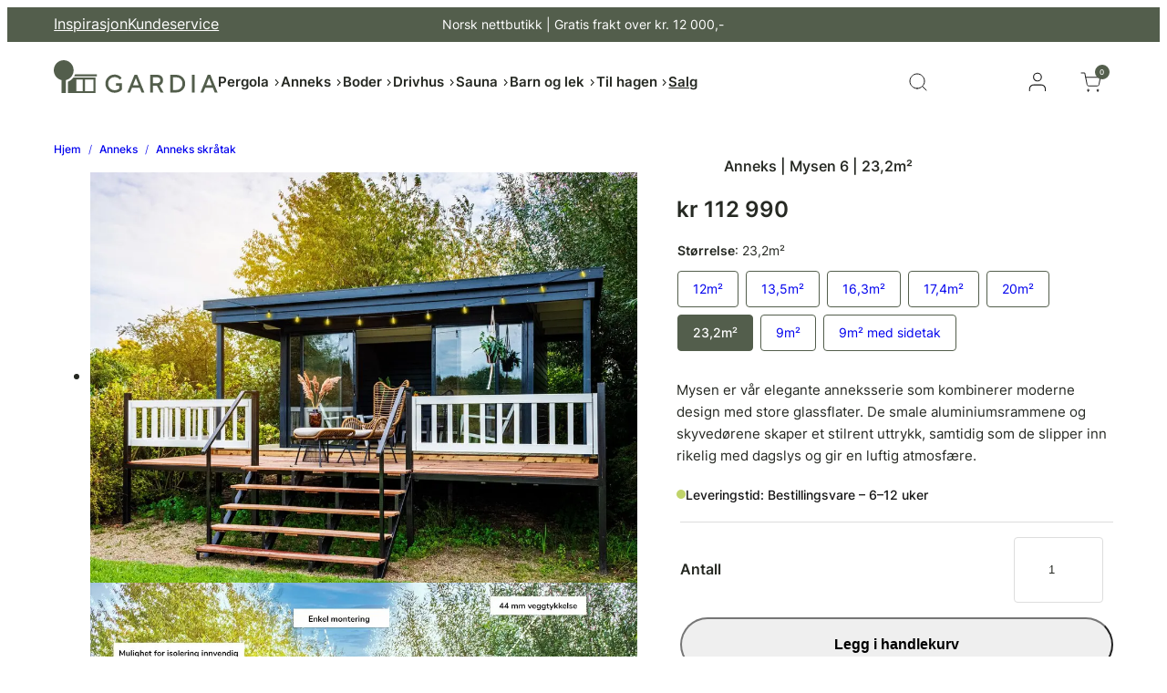

--- FILE ---
content_type: text/html; charset=UTF-8
request_url: https://gardia.com/anneks-mysen6-2238m2/
body_size: 58544
content:
<!DOCTYPE html>
<html lang="nb-NO">
<head>
	<meta charset="UTF-8" />
	<meta name="viewport" content="width=device-width, initial-scale=1" />
<meta name='robots' content='index, follow, max-image-preview:large, max-snippet:-1, max-video-preview:-1' />
	<style>img:is([sizes="auto" i], [sizes^="auto," i]) { contain-intrinsic-size: 3000px 1500px }</style>
	
<!-- Google Tag Manager for WordPress by gtm4wp.com -->
<script data-cfasync="false" data-pagespeed-no-defer data-cookieconsent="ignore">
	var gtm4wp_datalayer_name = "dataLayer";
	var dataLayer = dataLayer || [];
	const gtm4wp_use_sku_instead = 1;
	const gtm4wp_currency = 'NOK';
	const gtm4wp_product_per_impression = 10;
	const gtm4wp_clear_ecommerce = false;
	const gtm4wp_datalayer_max_timeout = 2000;
</script>
<!-- End Google Tag Manager for WordPress by gtm4wp.com -->
	<!-- This site is optimized with the Yoast SEO Premium plugin v26.4 (Yoast SEO v26.4) - https://yoast.com/wordpress/plugins/seo/ -->
	<meta name="description" content="Skyvedører med store glassflater og minimalistiske aluminiums rammer gir annekset et stilrent preg og slipper godt med lys inn. Fri frakt og prisgaranti!" />
	<link rel="canonical" href="https://gardia.com/anneks-mysen6-2238m2/" />
	<meta property="og:locale" content="nb_NO" />
	<meta property="og:type" content="product" />
	<meta property="og:title" content="Anneks | Mysen 6 | 23,2m²" />
	<meta property="og:description" content="Skyvedører med store glassflater og minimalistiske aluminiums rammer gir annekset et stilrent preg og slipper godt med lys inn. Fri frakt og prisgaranti!" />
	<meta property="og:url" content="https://gardia.com/anneks-mysen6-2238m2/" />
	<meta property="og:site_name" content="Gardia Norge AS" />
	<meta property="article:modified_time" content="2026-01-14T14:00:54+00:00" />
	<meta property="og:image" content="https://gardia.com/content/uploads/2025/10/Large_Mysen6-nettside.jpeg" />
	<meta property="og:image:width" content="1024" />
	<meta property="og:image:height" content="768" />
	<meta property="og:image:type" content="image/jpeg" /><meta property="og:image" content="https://gardia.com/content/uploads/2025/10/Large_Mysen-6-Info.jpeg" />
	<meta property="og:image:width" content="1024" />
	<meta property="og:image:height" content="768" />
	<meta property="og:image:type" content="image/jpeg" /><meta property="og:image" content="https://gardia.com/content/uploads/2025/10/Large_inne-Mysen6.jpeg" />
	<meta property="og:image:width" content="1024" />
	<meta property="og:image:height" content="768" />
	<meta property="og:image:type" content="image/jpeg" /><meta property="og:image" content="https://gardia.com/content/uploads/2025/10/Large_f6247153-1a2c-4b9a-b748-1d8c83a938d0.jpeg" />
	<meta property="og:image:width" content="1024" />
	<meta property="og:image:height" content="576" />
	<meta property="og:image:type" content="image/jpeg" /><meta property="og:image" content="https://gardia.com/content/uploads/2025/10/Large_9a4acd5d-f669-4ad7-88e0-509baafe0da4.png" />
	<meta property="og:image:width" content="1024" />
	<meta property="og:image:height" content="724" />
	<meta property="og:image:type" content="image/png" /><meta property="og:image" content="https://gardia.com/content/uploads/2025/12/Large_hei25.jpeg" />
	<meta property="og:image:width" content="1024" />
	<meta property="og:image:height" content="683" />
	<meta property="og:image:type" content="image/jpeg" />
	<meta name="twitter:card" content="summary_large_image" />
	<meta name="twitter:label1" content="Price" />
	<meta name="twitter:data1" content="&#107;&#114;&nbsp;112 990" />
	<meta name="twitter:label2" content="Availability" />
	<meta name="twitter:data2" content="On backorder" />
	<script type="application/ld+json" class="yoast-schema-graph">{"@context":"https://schema.org","@graph":[{"@type":["WebPage","ItemPage"],"@id":"https://gardia.com/anneks-mysen6-2238m2/","url":"https://gardia.com/anneks-mysen6-2238m2/","name":"Anneks | Mysen 6 | 23,2m² - Gardia Norge AS","isPartOf":{"@id":"https://gardia.com/#website"},"primaryImageOfPage":{"@id":"https://gardia.com/anneks-mysen6-2238m2/#primaryimage"},"image":{"@id":"https://gardia.com/anneks-mysen6-2238m2/#primaryimage"},"thumbnailUrl":"https://gardia.com/content/uploads/2025/10/Large_Mysen6-nettside.jpeg","description":"Skyvedører med store glassflater og minimalistiske aluminiums rammer gir annekset et stilrent preg og slipper godt med lys inn. Fri frakt og prisgaranti!","breadcrumb":{"@id":"https://gardia.com/anneks-mysen6-2238m2/#breadcrumb"},"inLanguage":"nb-NO","potentialAction":{"@type":"BuyAction","target":"https://gardia.com/anneks-mysen6-2238m2/"}},{"@type":"ImageObject","inLanguage":"nb-NO","@id":"https://gardia.com/anneks-mysen6-2238m2/#primaryimage","url":"https://gardia.com/content/uploads/2025/10/Large_Mysen6-nettside.jpeg","contentUrl":"https://gardia.com/content/uploads/2025/10/Large_Mysen6-nettside.jpeg","width":1024,"height":768},{"@type":"BreadcrumbList","@id":"https://gardia.com/anneks-mysen6-2238m2/#breadcrumb","itemListElement":[{"@type":"ListItem","position":1,"name":"Hjem","item":"https://gardia.com/"},{"@type":"ListItem","position":2,"name":"Butikk","item":"https://gardia.com/butikk/"},{"@type":"ListItem","position":3,"name":"Anneks | Mysen 6 | 23,2m²"}]},{"@type":"WebSite","@id":"https://gardia.com/#website","url":"https://gardia.com/","name":"Gardia Norge AS","description":"Skap ditt uterom","publisher":{"@id":"https://gardia.com/#organization"},"potentialAction":[{"@type":"SearchAction","target":{"@type":"EntryPoint","urlTemplate":"https://gardia.com/?s={search_term_string}"},"query-input":{"@type":"PropertyValueSpecification","valueRequired":true,"valueName":"search_term_string"}}],"inLanguage":"nb-NO"},{"@type":"Organization","@id":"https://gardia.com/#organization","name":"Gardia Norge AS","url":"https://gardia.com/","logo":{"@type":"ImageObject","inLanguage":"nb-NO","@id":"https://gardia.com/#/schema/logo/image/","url":"https://gardia.com/content/uploads/2025/10/gardia-logo-left-green.svg","contentUrl":"https://gardia.com/content/uploads/2025/10/gardia-logo-left-green.svg","width":464,"height":92,"caption":"Gardia Norge AS"},"image":{"@id":"https://gardia.com/#/schema/logo/image/"},"hasMerchantReturnPolicy":{"@type":"MerchantReturnPolicy","merchantReturnLink":"https://gardia.com/vilkar/"}}]}</script>
	<meta property="product:brand" content="Lasita" />
	<meta property="product:price:amount" content="112990.00" />
	<meta property="product:price:currency" content="NOK" />
	<meta property="og:availability" content="backorder" />
	<meta property="product:availability" content="available for order" />
	<meta property="product:retailer_item_id" content="4241297" />
	<meta property="product:condition" content="new" />
	<!-- / Yoast SEO Premium plugin. -->


<title>Anneks | Mysen 6 | 23,2m² - Gardia Norge AS</title>
<link rel='dns-prefetch' href='//policy.app.cookieinformation.com' />
<link rel="alternate" type="application/rss+xml" title="Gardia Norge AS &raquo; strøm" href="https://gardia.com/feed/" />
<link rel="alternate" type="application/rss+xml" title="Gardia Norge AS &raquo; kommentarstrøm" href="https://gardia.com/comments/feed/" />
<link rel="alternate" type="application/rss+xml" title="Gardia Norge AS &raquo; Anneks | Mysen 6 | 23,2m² kommentarstrøm" href="https://gardia.com/anneks-mysen6-2238m2/feed/" />
<style id='wp-block-navigation-link-inline-css'>
.wp-block-navigation .wp-block-navigation-item__label{overflow-wrap:break-word}.wp-block-navigation .wp-block-navigation-item__description{display:none}.link-ui-tools{border-top:1px solid #f0f0f0;padding:8px}.link-ui-block-inserter{padding-top:8px}.link-ui-block-inserter__back{margin-left:8px;text-transform:uppercase}
</style>
<link rel='stylesheet' id='wp-block-navigation-css' href='https://gardia.com/wp/wp-includes/blocks/navigation/style.min.css?ver=6.8.3' media='all' />
<style id='ymir-navigation-styles-inline-css'>
.wp-block-maksimer-product-cat-nav *{font-size:16px;font-weight:400}.wp-block-maksimer-product-cat-nav .category-title{margin:0;padding:.3em 0}.wp-block-maksimer-product-cat-nav li a{display:block;line-height:1.2;padding:.3em 0}.wp-block-maksimer-submenu .wp-block-maksimer-submenu__toggle[aria-expanded=true]~.wp-block-maksimer-submenu__menu-container{box-shadow:0 5px 10px rgba(0,0,0,.1)}.has-modal-open .admin-bar .is-menu-open .wp-block-navigation__responsive-dialog{margin-top:0}.wp-block-navigation__responsive-container.is-menu-open .wp-block-navigation__responsive-container-content{padding-top:0}#modal-2-content{padding:0}.wp-block-navigation__responsive-container-close{padding:20px}.wp-block-maksimer-submenu .wp-block-maksimer-submenu__menu-container .wp-block-maksimer-submenu__menu-container-inner{width:100vw}.is-collapsible-mobile.wp-block-maksimer-product-cat-nav{border-bottom:1px solid hsla(0,0%,100%,.2);padding:10px 0}.is-collapsible-mobile.wp-block-maksimer-product-cat-nav .category-title{font-weight:500;width:100%}.is-collapsible-mobile.wp-block-maksimer-product-cat-nav .category-title a{display:block;width:100%}

</style>
<style id='wp-block-paragraph-inline-css'>
.is-small-text{font-size:.875em}.is-regular-text{font-size:1em}.is-large-text{font-size:2.25em}.is-larger-text{font-size:3em}.has-drop-cap:not(:focus):first-letter{float:left;font-size:8.4em;font-style:normal;font-weight:100;line-height:.68;margin:.05em .1em 0 0;text-transform:uppercase}body.rtl .has-drop-cap:not(:focus):first-letter{float:none;margin-left:.1em}p.has-drop-cap.has-background{overflow:hidden}:root :where(p.has-background){padding:1.25em 2.375em}:where(p.has-text-color:not(.has-link-color)) a{color:inherit}p.has-text-align-left[style*="writing-mode:vertical-lr"],p.has-text-align-right[style*="writing-mode:vertical-rl"]{rotate:180deg}
</style>
<style id='ymir-paragraph-styles-inline-css'>
.entry-content p.has-lead-text-font-size,.is-root-container p.has-lead-text-font-size{line-height:1.4;margin-bottom:1.8em}.entry-content .has-p-sub-font-size,.is-root-container .has-p-sub-font-size{letter-spacing:.1em;margin-bottom:.4em;margin-top:2em;text-transform:uppercase}.entry-content .has-p-sub-font-size+.wp-block-heading,.is-root-container .has-p-sub-font-size+.wp-block-heading{margin-top:0}.entry-content p.has-background,.is-root-container p.has-background{border-radius:var(--wp--custom--image-border-radius);box-sizing:border-box;padding:var(--wp--preset--spacing--3)}

</style>
<style id='wp-block-columns-inline-css'>
.wp-block-columns{align-items:normal!important;box-sizing:border-box;display:flex;flex-wrap:wrap!important}@media (min-width:782px){.wp-block-columns{flex-wrap:nowrap!important}}.wp-block-columns.are-vertically-aligned-top{align-items:flex-start}.wp-block-columns.are-vertically-aligned-center{align-items:center}.wp-block-columns.are-vertically-aligned-bottom{align-items:flex-end}@media (max-width:781px){.wp-block-columns:not(.is-not-stacked-on-mobile)>.wp-block-column{flex-basis:100%!important}}@media (min-width:782px){.wp-block-columns:not(.is-not-stacked-on-mobile)>.wp-block-column{flex-basis:0;flex-grow:1}.wp-block-columns:not(.is-not-stacked-on-mobile)>.wp-block-column[style*=flex-basis]{flex-grow:0}}.wp-block-columns.is-not-stacked-on-mobile{flex-wrap:nowrap!important}.wp-block-columns.is-not-stacked-on-mobile>.wp-block-column{flex-basis:0;flex-grow:1}.wp-block-columns.is-not-stacked-on-mobile>.wp-block-column[style*=flex-basis]{flex-grow:0}:where(.wp-block-columns){margin-bottom:1.75em}:where(.wp-block-columns.has-background){padding:1.25em 2.375em}.wp-block-column{flex-grow:1;min-width:0;overflow-wrap:break-word;word-break:break-word}.wp-block-column.is-vertically-aligned-top{align-self:flex-start}.wp-block-column.is-vertically-aligned-center{align-self:center}.wp-block-column.is-vertically-aligned-bottom{align-self:flex-end}.wp-block-column.is-vertically-aligned-stretch{align-self:stretch}.wp-block-column.is-vertically-aligned-bottom,.wp-block-column.is-vertically-aligned-center,.wp-block-column.is-vertically-aligned-top{width:100%}
</style>
<style id='ymir-columns-styles-inline-css'>
.wp-block-columns.has-background{padding:var(--wp--preset--spacing--3)}@media screen and (max-width:781px){.wp-block-columns.is-style-reverse-order-mobile{display:grid;grid-template-columns:1fr}.wp-block-columns.is-style-reverse-order-mobile .wp-block-column{width:auto}.wp-block-columns.is-style-reverse-order-mobile>.wp-block-column:first-child{order:2}.wp-block-columns.is-style-reverse-order-mobile>.wp-block-column:last-child{order:1}}@media screen and (min-width:782px)and (max-width:1300px){.wp-block-columns.is-style-columns-tablet{flex-wrap:wrap!important}.wp-block-columns.is-style-columns-tablet>.wp-block-column{flex-grow:1!important}}@media screen and (max-width:1300px){.wp-block-columns.is-style-columns-mobile{flex-wrap:wrap!important;--wp--preset--spacing--3:5%}.wp-block-columns.is-style-columns-mobile>.wp-block-column{flex:1 1 45%!important}}

</style>
<style id='wp-block-group-inline-css'>
.wp-block-group{box-sizing:border-box}:where(.wp-block-group.wp-block-group-is-layout-constrained){position:relative}
</style>
<style id='ymir-group-styles-inline-css'>
.entry-content>.wp-block-group:not(.has-background),.is-root-container>.wp-block-group:not(.has-background){margin-bottom:var(--wp--preset--spacing--5);margin-top:var(--wp--preset--spacing--5)}.entry-content>.wp-block-group.has-background,.is-root-container>.wp-block-group.has-background{padding-bottom:var(--wp--preset--spacing--5);padding-top:var(--wp--preset--spacing--5)}.entry-content .has-background:not(.wp-block-button__link),.is-root-container .has-background:not(.wp-block-button__link){border-radius:var(--wp--custom--image-border-radius);overflow:hidden}.entry-content .alignfull,.entry-content .has-background :not(.wp-block-button__link),.is-root-container .alignfull,.is-root-container .has-background :not(.wp-block-button__link){border-radius:0}@media screen and (max-width:768px){.wp-block-group.is-style-columns-mobile{display:grid!important;grid-template-columns:repeat(2,1fr)}}:root :where(.wp-block-group-is-layout-constrained)>.wp-block-heading,:root :where(.wp-block-group-is-layout-flow)>.wp-block-heading{margin-bottom:.4em;margin-top:1.5em}:root :where(.wp-block-group-is-layout-constrained)>p,:root :where(.wp-block-group-is-layout-flow)>p{margin-bottom:1.2em;margin-top:0}

</style>
<style id='wp-block-site-logo-inline-css'>
.wp-block-site-logo{box-sizing:border-box;line-height:0}.wp-block-site-logo a{display:inline-block;line-height:0}.wp-block-site-logo.is-default-size img{height:auto;width:120px}.wp-block-site-logo img{height:auto;max-width:100%}.wp-block-site-logo a,.wp-block-site-logo img{border-radius:inherit}.wp-block-site-logo.aligncenter{margin-left:auto;margin-right:auto;text-align:center}:root :where(.wp-block-site-logo.is-style-rounded){border-radius:9999px}
</style>
<style id='wp-block-heading-inline-css'>
h1.has-background,h2.has-background,h3.has-background,h4.has-background,h5.has-background,h6.has-background{padding:1.25em 2.375em}h1.has-text-align-left[style*=writing-mode]:where([style*=vertical-lr]),h1.has-text-align-right[style*=writing-mode]:where([style*=vertical-rl]),h2.has-text-align-left[style*=writing-mode]:where([style*=vertical-lr]),h2.has-text-align-right[style*=writing-mode]:where([style*=vertical-rl]),h3.has-text-align-left[style*=writing-mode]:where([style*=vertical-lr]),h3.has-text-align-right[style*=writing-mode]:where([style*=vertical-rl]),h4.has-text-align-left[style*=writing-mode]:where([style*=vertical-lr]),h4.has-text-align-right[style*=writing-mode]:where([style*=vertical-rl]),h5.has-text-align-left[style*=writing-mode]:where([style*=vertical-lr]),h5.has-text-align-right[style*=writing-mode]:where([style*=vertical-rl]),h6.has-text-align-left[style*=writing-mode]:where([style*=vertical-lr]),h6.has-text-align-right[style*=writing-mode]:where([style*=vertical-rl]){rotate:180deg}
</style>
<style id='ymir-heading-styles-inline-css'>
.entry-content>.wp-block-heading,.is-root-container>.wp-block-heading{margin-top:var(--wp--preset--spacing--4)}.entry-content>.wp-block-heading+div[class*=wp-block],.is-root-container>.wp-block-heading+div[class*=wp-block]{margin-top:clamp(1.5rem,1.317rem + .78vi,2rem)}.entry-content .wp-block-heading.is-style-uppercase,.is-root-container .wp-block-heading.is-style-uppercase{font-weight:600;letter-spacing:.02em;line-height:1.1;text-transform:uppercase}.wp-block-heading+.wp-block-heading{margin-top:0}.wp-block-column .wp-block-image+.wp-block-heading,.wp-block-group .wp-block-image+.wp-block-heading{margin-top:1.1em}.wp-block-column .wp-block-heading:first-child,.wp-block-group .wp-block-heading:first-child{margin-top:0}.wp-block-heading.has-background{border-radius:999px;display:inline-block;line-height:1;padding:.8em 1.3em}

</style>
<link rel='stylesheet' id='maksimer-product-cat-nav-style-css' href='https://gardia.com/content/plugins/maksimer-product-category-nav/build/style-index.css?ver=0.1.0' media='all' />
<link rel='stylesheet' id='wp-block-cover-css' href='https://gardia.com/wp/wp-includes/blocks/cover/style.min.css?ver=6.8.3' media='all' />
<link rel='stylesheet' id='ymir-cover-styles-css' href='https://gardia.com/content/plugins/ymir/build/css/blocks/core/cover.css?ver=747f2edd9c24f87c8257' media='all' />
<style id='maksimer-submenu-style-inline-css'>
:root{--maksimer--submenu--toggle--icon-height:0.6em;--maksimer--submenu--toggle--icon-width:0.6em;--maksimer--submenu--toggle--icon-margin-left:0.25em;--maksimer--submenu--toggle--icon-margin-top:0.075em}.wp-block-maksimer-submenu .wp-block-maksimer-submenu__toggle{background-color:initial;border:none;color:currentColor;cursor:pointer;font-family:inherit;font-size:inherit;font-style:inherit;font-weight:inherit;line-height:inherit;padding:0;text-align:left;text-transform:inherit}.wp-block-maksimer-submenu .wp-block-maksimer-submenu__toggle .wp-block-maksimer-submenu__toggle-icon{align-self:center;display:inline-block;font-size:inherit;height:var(--maksimer--submenu--toggle--icon-height);line-height:0;margin-left:var(--maksimer--submenu--toggle--icon-margin-left);padding:0;width:var(--maksimer--submenu--toggle--icon-width)}.wp-block-maksimer-submenu .wp-block-maksimer-submenu__toggle .wp-block-maksimer-submenu__toggle-icon svg{stroke:currentColor;display:inline-block;height:inherit;margin-top:var(--maksimer--submenu--toggle--icon-margin-top);transform:rotate(-90deg);width:inherit}

</style>
<link rel='stylesheet' id='maksimer-submenu-view-style-css' href='https://gardia.com/content/plugins/maksimer-sub-menu/build/index.css?ver=0.1.0' media='all' />
<link rel='stylesheet' id='wc-blocks-style-css' href='https://gardia.com/content/plugins/woocommerce/assets/client/blocks/wc-blocks.css?ver=wc-10.3.5' media='all' />
<link rel='stylesheet' id='wc-blocks-style-customer-account-css' href='https://gardia.com/content/plugins/woocommerce/assets/client/blocks/customer-account.css?ver=wc-10.3.5' media='all' />
<style id='maksimer-mini-cart-style-inline-css'>
.wp-block-maksimer-mini-cart{color:var(--wp--preset--color--base,#fff);position:relative}.wp-block-maksimer-mini-cart a{color:inherit;display:block}.wp-block-maksimer-mini-cart .cart-icon{color:var(--wp--preset--color--primary,#000)}.wp-block-maksimer-mini-cart .cart-icon svg{display:block;height:100%;width:100%}@media screen and (max-width:1024px){.wp-block-maksimer-mini-cart .cart-icon svg{width:23px}}.wp-block-maksimer-mini-cart .cart-total{align-items:center;background:var(--wp--preset--color--primary,#000);border:0;border-radius:50%;box-sizing:border-box;display:flex;font-size:11px;font-weight:700;height:22px;justify-content:center;left:50%;min-width:22px;padding:2px 4px;position:absolute;top:-8px}.woocommerce-cart .wp-block-maksimer-mini-cart .cart-total,.wp-block-maksimer-mini-cart .cart-total[hidden]{display:none}

</style>
<style id='wp-block-spacer-inline-css'>
.wp-block-spacer{clear:both}
</style>
<link rel='stylesheet' id='wp-block-button-css' href='https://gardia.com/wp/wp-includes/blocks/button/style.min.css?ver=6.8.3' media='all' />
<link rel='stylesheet' id='ymir-button-styles-css' href='https://gardia.com/content/plugins/ymir/build/css/blocks/core/button.css?ver=cb56c3d1ee0a426cd8e3' media='all' />
<style id='wp-block-buttons-inline-css'>
.wp-block-buttons{box-sizing:border-box}.wp-block-buttons.is-vertical{flex-direction:column}.wp-block-buttons.is-vertical>.wp-block-button:last-child{margin-bottom:0}.wp-block-buttons>.wp-block-button{display:inline-block;margin:0}.wp-block-buttons.is-content-justification-left{justify-content:flex-start}.wp-block-buttons.is-content-justification-left.is-vertical{align-items:flex-start}.wp-block-buttons.is-content-justification-center{justify-content:center}.wp-block-buttons.is-content-justification-center.is-vertical{align-items:center}.wp-block-buttons.is-content-justification-right{justify-content:flex-end}.wp-block-buttons.is-content-justification-right.is-vertical{align-items:flex-end}.wp-block-buttons.is-content-justification-space-between{justify-content:space-between}.wp-block-buttons.aligncenter{text-align:center}.wp-block-buttons:not(.is-content-justification-space-between,.is-content-justification-right,.is-content-justification-left,.is-content-justification-center) .wp-block-button.aligncenter{margin-left:auto;margin-right:auto;width:100%}.wp-block-buttons[style*=text-decoration] .wp-block-button,.wp-block-buttons[style*=text-decoration] .wp-block-button__link{text-decoration:inherit}.wp-block-buttons.has-custom-font-size .wp-block-button__link{font-size:inherit}.wp-block-buttons .wp-block-button__link{width:100%}.wp-block-button.aligncenter{text-align:center}
</style>
<link rel='stylesheet' id='wc-blocks-style-breadcrumbs-css' href='https://gardia.com/content/plugins/woocommerce/assets/client/blocks/breadcrumbs.css?ver=wc-10.3.5' media='all' />
<link rel='stylesheet' id='wc-blocks-style-store-notices-css' href='https://gardia.com/content/plugins/woocommerce/assets/client/blocks/store-notices.css?ver=wc-10.3.5' media='all' />
<style id='woo-price-forge-campaign-flag-style-inline-css'>
.wp-block-maksimer-campaign-flag{background:#fff;border:1px solid #43454b;border-radius:4px;color:#43454b;display:inline-block;font-size:.875em;font-weight:600;left:4px;padding:.25em .75em;position:absolute;text-align:center;text-transform:uppercase;top:4px;width:auto;z-index:999}li.product{position:relative}.single-product .wp-block-column>.wp-block-maksimer-campaign-flag{left:auto;position:relative;top:inherit}

</style>
<link rel='stylesheet' id='wc-blocks-style-product-image-css' href='https://gardia.com/content/plugins/woocommerce/assets/client/blocks/product-image.css?ver=wc-10.3.5' media='all' />
<link rel='stylesheet' id='wc-blocks-style-product-sale-badge-css' href='https://gardia.com/content/plugins/woocommerce/assets/client/blocks/product-sale-badge.css?ver=wc-10.3.5' media='all' />
<style id='woocommerce-product-gallery-large-image-next-previous-style-inline-css'>
@keyframes wc-skeleton-shimmer{to{transform:translateX(100%)}}:where(.wc-block-next-previous-buttons)[hidden]{display:none!important}:where(.wc-block-next-previous-buttons__icon){color:inherit}:where(.wc-block-next-previous-buttons__icon--left){padding:2px 2px 0 0}:where(.wc-block-next-previous-buttons__icon--right){padding:2px 0 0 2px}:where(.rtl) :where(.wc-block-next-previous-buttons__icon--left){padding:2px 0 0 2px}:where(.rtl) :where(.wc-block-next-previous-buttons__icon--right){padding:2px 2px 0 0}:where(.wc-block-next-previous-buttons__button){background:#fff;border:none;cursor:pointer;font-size:12px;height:40px;outline-offset:-2px;padding:0;pointer-events:all;width:40px;z-index:22}:where(.wc-block-next-previous-buttons__button[aria-disabled=true]){cursor:not-allowed}:where(.wc-block-next-previous-buttons__button[aria-disabled=true]) :where(.wc-block-next-previous-buttons__icon){opacity:30%}

</style>
<link rel='stylesheet' id='woocommerce-product-gallery-style-css' href='https://gardia.com/content/plugins/woocommerce/assets/client/blocks/woocommerce/product-gallery-style.css?ver=6.8.3' media='all' />
<style id='wp-block-post-title-inline-css'>
.wp-block-post-title{box-sizing:border-box;word-break:break-word}.wp-block-post-title :where(a){display:inline-block;font-family:inherit;font-size:inherit;font-style:inherit;font-weight:inherit;letter-spacing:inherit;line-height:inherit;text-decoration:inherit}
</style>
<link rel='stylesheet' id='wc-blocks-style-product-rating-css' href='https://gardia.com/content/plugins/woocommerce/assets/client/blocks/product-rating.css?ver=wc-10.3.5' media='all' />
<link rel='stylesheet' id='wc-blocks-packages-style-css' href='https://gardia.com/content/plugins/woocommerce/assets/client/blocks/packages-style.css?ver=wc-10.3.5' media='all' />
<style id='woocommerce-product-price-style-inline-css'>
@keyframes wc-skeleton-shimmer{to{transform:translateX(100%)}}.wc-block-components-product-price--align-left{display:block;text-align:left}.wc-block-components-product-price--align-center{display:block;text-align:center}.wc-block-components-product-price--align-right{display:block;text-align:right}.wc-block-components-product-price{display:block}.wc-block-components-product-price[hidden]{display:none}.wc-block-components-product-price .wc-block-all-products .wc-block-components-product-price{margin-bottom:12px}.wc-block-components-product-price ins{text-decoration:none}.wc-block-components-product-price .woocommerce-Price-amount{white-space:nowrap}.wc-block-components-product-price__value.is-discounted{margin-left:.5em}.is-loading .wc-block-components-product-price:before{background-color:currentColor!important;border:0!important;border-radius:.25rem;box-shadow:none;color:currentColor!important;content:".";display:block;display:inline-block;line-height:1;max-width:100%!important;opacity:.15;outline:0!important;overflow:hidden!important;pointer-events:none;position:relative!important;width:100%;width:5em;z-index:1}.is-loading .wc-block-components-product-price:before>*{visibility:hidden}.is-loading .wc-block-components-product-price:before:after{animation:loading__animation 1.5s ease-in-out infinite;background-image:linear-gradient(90deg,currentColor,hsla(0,0%,96%,.302),currentColor);background-repeat:no-repeat;content:" ";display:block;height:100%;left:0;position:absolute;right:0;top:0;transform:translateX(-100%)}@keyframes loading__animation{to{transform:translateX(100%)}}@media screen and (prefers-reduced-motion:reduce){.is-loading .wc-block-components-product-price:before{animation:none}}

</style>
<link rel='stylesheet' id='wc-blocks-style-product-summary-css' href='https://gardia.com/content/plugins/woocommerce/assets/client/blocks/product-summary.css?ver=wc-10.3.5' media='all' />
<style id='maksimer-gardia-stock-status-style-inline-css'>
.delivery-status{align-items:center;display:flex;gap:12px;margin:20px 0!important}.delivery-status .status-dot{border-radius:50%;height:10px;width:10px}.delivery-status .stock-text{color:#161616;font-size:14px;font-weight:500;line-height:1.4}.delivery-status.instock .status-dot,.delivery-status.special .status-dot{background-color:#c0d46a}.delivery-status.backorder .status-dot{background-color:#f9a825}.delivery-status.outofstock .status-dot{background-color:#c62828}

</style>
<link rel='stylesheet' id='woocommerce-add-to-cart-with-options-style-css' href='https://gardia.com/content/plugins/woocommerce/assets/client/blocks/woocommerce/add-to-cart-with-options-style.css?ver=6.8.3' media='all' />
<style id='woo-price-forge-campaign-information-style-inline-css'>
.wp-block-woo-price-forge-campaign-flag{background:#fff;border:1px solid #43454b;border-radius:4px;color:#43454b;display:inline-block;font-size:.875em;font-weight:600;left:4px;padding:.25em .75em;position:absolute;text-align:center;text-transform:uppercase;top:4px;width:auto;z-index:999}.single-product .wp-block-columns>.wp-block-woo-price-forge-campaign-flag,li.product{position:relative}.wp-block-woo-price-forge-campaign-flag--rule-2{background:#000;color:#fff}

</style>
<link rel='stylesheet' id='wp-block-image-css' href='https://gardia.com/wp/wp-includes/blocks/image/style.min.css?ver=6.8.3' media='all' />
<style id='ymir-image-styles-inline-css'>
.entry-content>.wp-block-image,.is-root-container>.wp-block-image{margin-bottom:var(--wp--preset--spacing--3);margin-top:var(--wp--preset--spacing--3)}.wp-block-image{line-height:0}.wp-block-image:not(.alignfull) img{border-radius:var(--wp--custom--image-border-radius);overflow:hidden}.has-background .wp-block-image img{border-radius:0}.wp-block-image .wp-element-caption{color:var(--wp--preset--color--gray-text);font-size:14px;line-height:1.5;padding-top:.5em}@media screen and (max-width:871px){.wp-block-image.is-style-mobile-30{width:30%}.wp-block-image.is-style-mobile-50{width:50%}.wp-block-image.is-style-mobile-75{width:75%}.wp-block-image.is-style-mobile-scale-50{transform:scale(.5);transform-origin:center left}.wp-block-image.is-style-mobile-scale-75{transform:scale(.75);transform-origin:center left}}

</style>
<link rel='stylesheet' id='wp-block-table-css' href='https://gardia.com/wp/wp-includes/blocks/table/style.min.css?ver=6.8.3' media='all' />
<link rel='stylesheet' id='wc-blocks-style-product-specifications-css' href='https://gardia.com/content/plugins/woocommerce/assets/client/blocks/product-specifications.css?ver=wc-10.3.5' media='all' />
<link rel='stylesheet' id='wc-blocks-style-product-sku-css' href='https://gardia.com/content/plugins/woocommerce/assets/client/blocks/product-sku.css?ver=wc-10.3.5' media='all' />
<style id='wp-block-post-terms-inline-css'>
.wp-block-post-terms{box-sizing:border-box}.wp-block-post-terms .wp-block-post-terms__separator{white-space:pre-wrap}
</style>
<style id='ymir-post-terms-styles-inline-css'>
.wp-block-post-terms{border:1px solid #cdcdcd;border-radius:999px!important;display:inline-block;line-height:1;margin:0 4px 10px 0;padding:.6em 1.1em .7em;white-space:nowrap}.wp-block-post-terms a{display:block;font-weight:500;line-height:1;text-decoration:none}.wp-block-post-terms .wp-block-post-terms__separator{display:none}

</style>
<style id='maksimer-feed-documents-style-inline-css'>
.accordion-content__wrapper .maksimer-feed-documents h2{display:none}

</style>
<link rel='stylesheet' id='woocommerce-accordion-group-style-css' href='https://gardia.com/content/plugins/woocommerce/assets/client/blocks/woocommerce/accordion-group-style.css?ver=6.8.3' media='all' />
<link rel='stylesheet' id='maksimer-woocommerce-reviews-style-css' href='https://gardia.com/content/plugins/maksimer-blocks/build/woocommerce-reviews/style-index.css?ver=1.0.2' media='all' />
<link rel='stylesheet' id='woocommerce-product-template-style-css' href='https://gardia.com/content/plugins/woocommerce/assets/client/blocks/woocommerce/product-template-style.css?ver=6.8.3' media='all' />
<style id='woocommerce-product-collection-style-inline-css'>
@keyframes wc-skeleton-shimmer{to{transform:translateX(100%)}}.wp-block-woocommerce-product-collection .wc-block-components-product-stock-indicator{text-align:center}@media(max-width:600px){.wp-block-woocommerce-product-collection:has(.is-product-collection-layout-carousel) :where(.wc-block-next-previous-buttons.wc-block-next-previous-buttons){display:none}}.wc-block-components-notice-banner .wc-block-components-button.wc-block-components-notice-banner__dismiss[hidden]{display:none}

</style>
<link rel='stylesheet' id='woocommerce-product-button-style-css' href='https://gardia.com/content/plugins/woocommerce/assets/client/blocks/woocommerce/product-button-style.css?ver=6.8.3' media='all' />
<style id='wp-interactivity-router-animations-inline-css'>
			.wp-interactivity-router-loading-bar {
				position: fixed;
				top: 0;
				left: 0;
				margin: 0;
				padding: 0;
				width: 100vw;
				max-width: 100vw !important;
				height: 4px;
				background-color: #000;
				opacity: 0
			}
			.wp-interactivity-router-loading-bar.start-animation {
				animation: wp-interactivity-router-loading-bar-start-animation 30s cubic-bezier(0.03, 0.5, 0, 1) forwards
			}
			.wp-interactivity-router-loading-bar.finish-animation {
				animation: wp-interactivity-router-loading-bar-finish-animation 300ms ease-in
			}
			@keyframes wp-interactivity-router-loading-bar-start-animation {
				0% { transform: scaleX(0); transform-origin: 0 0; opacity: 1 }
				100% { transform: scaleX(1); transform-origin: 0 0; opacity: 1 }
			}
			@keyframes wp-interactivity-router-loading-bar-finish-animation {
				0% { opacity: 1 }
				50% { opacity: 1 }
				100% { opacity: 0 }
			}
</style>
<style id='wp-block-separator-inline-css'>
@charset "UTF-8";.wp-block-separator{border:none;border-top:2px solid}:root :where(.wp-block-separator.is-style-dots){height:auto;line-height:1;text-align:center}:root :where(.wp-block-separator.is-style-dots):before{color:currentColor;content:"···";font-family:serif;font-size:1.5em;letter-spacing:2em;padding-left:2em}.wp-block-separator.is-style-dots{background:none!important;border:none!important}
</style>
<style id='wp-block-site-title-inline-css'>
.wp-block-site-title{box-sizing:border-box}.wp-block-site-title :where(a){color:inherit;font-family:inherit;font-size:inherit;font-style:inherit;font-weight:inherit;letter-spacing:inherit;line-height:inherit;text-decoration:inherit}
</style>
<style id='wp-emoji-styles-inline-css'>

	img.wp-smiley, img.emoji {
		display: inline !important;
		border: none !important;
		box-shadow: none !important;
		height: 1em !important;
		width: 1em !important;
		margin: 0 0.07em !important;
		vertical-align: -0.1em !important;
		background: none !important;
		padding: 0 !important;
	}
</style>
<link rel='stylesheet' id='wp-block-library-css' href='https://gardia.com/wp/wp-includes/css/dist/block-library/common.min.css?ver=6.8.3' media='all' />
<link rel='stylesheet' id='ymir-block-visibility-css' href='https://gardia.com/content/plugins/ymir/build/css/block-visibility.css?ver=1.0.0' media='all' />
<style id='global-styles-inline-css'>
:root{--wp--preset--aspect-ratio--square: 1;--wp--preset--aspect-ratio--4-3: 4/3;--wp--preset--aspect-ratio--3-4: 3/4;--wp--preset--aspect-ratio--3-2: 3/2;--wp--preset--aspect-ratio--2-3: 2/3;--wp--preset--aspect-ratio--16-9: 16/9;--wp--preset--aspect-ratio--9-16: 9/16;--wp--preset--color--black: #000000;--wp--preset--color--cyan-bluish-gray: #abb8c3;--wp--preset--color--white: #ffffff;--wp--preset--color--pale-pink: #f78da7;--wp--preset--color--vivid-red: #cf2e2e;--wp--preset--color--luminous-vivid-orange: #ff6900;--wp--preset--color--luminous-vivid-amber: #fcb900;--wp--preset--color--light-green-cyan: #7bdcb5;--wp--preset--color--vivid-green-cyan: #00d084;--wp--preset--color--pale-cyan-blue: #8ed1fc;--wp--preset--color--vivid-cyan-blue: #0693e3;--wp--preset--color--vivid-purple: #9b51e0;--wp--preset--color--base: #ffffff;--wp--preset--color--contrast: #262923;--wp--preset--color--primary: #535E4C;--wp--preset--color--secondary: #C0D46A;--wp--preset--color--accent: #F39149;--wp--preset--color--warm-gray-1: #F5F3EF;--wp--preset--color--warm-gray-2: #EEEBE8;--wp--preset--color--warm-gray-3: #DDDAD8;--wp--preset--color--neutral-10: #C8C8C8;--wp--preset--color--neutral-30: #B0B3B2;--wp--preset--color--neutral-70: #6F7271;--wp--preset--color--neutral-100: #262923;--wp--preset--color--forestgreen-10: #BBC392;--wp--preset--color--forestgreen-20: #ABB98D;--wp--preset--color--forestgreen-30: #9BAE88;--wp--preset--color--forestgreen-70: #6E7C65;--wp--preset--color--forestgreen-100: #535E4C;--wp--preset--color--forestgreen-120: #464E36;--wp--preset--color--leafgreen-10: #F3F4CB;--wp--preset--color--leafgreen-20: #EAEABD;--wp--preset--color--leafgreen-30: #E0E0AE;--wp--preset--color--leafgreen-70: #CCD395;--wp--preset--color--leafgreen-100: #C0D46A;--wp--preset--color--leafgreen-120: #95A654;--wp--preset--color--brightorange-10: #FDE4D0;--wp--preset--color--brightorange-20: #FCD6B8;--wp--preset--color--brightorange-30: #FAC79F;--wp--preset--color--brightorange-70: #F6A667;--wp--preset--color--brightorange-100: #F39149;--wp--preset--color--brightorange-120: #DB7E2B;--wp--preset--color--skyblue-10: #E2FFFF;--wp--preset--color--skyblue-20: #DDFCFF;--wp--preset--color--skyblue-30: #D7F8FF;--wp--preset--color--skyblue-70: #CDE9FB;--wp--preset--color--skyblue-100: #ADD6EB;--wp--preset--color--skyblue-120: #91B2C6;--wp--preset--color--sun-10: #FDEBBA;--wp--preset--color--sun-20: #FEE6A7;--wp--preset--color--sun-30: #FFE193;--wp--preset--color--sun-70: #F8CB66;--wp--preset--color--sun-100: #FCC33E;--wp--preset--color--sun-120: #CFA333;--wp--preset--color--oceanblue-10: #D5E1E8;--wp--preset--color--oceanblue-20: #A8C3D1;--wp--preset--color--oceanblue-30: #7AA5BA;--wp--preset--color--oceanblue-70: #488BAB;--wp--preset--color--oceanblue-100: #447492;--wp--preset--color--oceanblue-120: #335465;--wp--preset--color--lightteal-10: #E7FFED;--wp--preset--color--lightteal-20: #D2F0DE;--wp--preset--color--lightteal-30: #BDE1CF;--wp--preset--color--lightteal-70: #A7CBB9;--wp--preset--color--lightteal-100: #93B49E;--wp--preset--color--lightteal-120: #789381;--wp--preset--color--border: #ddd;--wp--preset--color--gray-text: #707070;--wp--preset--gradient--vivid-cyan-blue-to-vivid-purple: linear-gradient(135deg,rgba(6,147,227,1) 0%,rgb(155,81,224) 100%);--wp--preset--gradient--light-green-cyan-to-vivid-green-cyan: linear-gradient(135deg,rgb(122,220,180) 0%,rgb(0,208,130) 100%);--wp--preset--gradient--luminous-vivid-amber-to-luminous-vivid-orange: linear-gradient(135deg,rgba(252,185,0,1) 0%,rgba(255,105,0,1) 100%);--wp--preset--gradient--luminous-vivid-orange-to-vivid-red: linear-gradient(135deg,rgba(255,105,0,1) 0%,rgb(207,46,46) 100%);--wp--preset--gradient--very-light-gray-to-cyan-bluish-gray: linear-gradient(135deg,rgb(238,238,238) 0%,rgb(169,184,195) 100%);--wp--preset--gradient--cool-to-warm-spectrum: linear-gradient(135deg,rgb(74,234,220) 0%,rgb(151,120,209) 20%,rgb(207,42,186) 40%,rgb(238,44,130) 60%,rgb(251,105,98) 80%,rgb(254,248,76) 100%);--wp--preset--gradient--blush-light-purple: linear-gradient(135deg,rgb(255,206,236) 0%,rgb(152,150,240) 100%);--wp--preset--gradient--blush-bordeaux: linear-gradient(135deg,rgb(254,205,165) 0%,rgb(254,45,45) 50%,rgb(107,0,62) 100%);--wp--preset--gradient--luminous-dusk: linear-gradient(135deg,rgb(255,203,112) 0%,rgb(199,81,192) 50%,rgb(65,88,208) 100%);--wp--preset--gradient--pale-ocean: linear-gradient(135deg,rgb(255,245,203) 0%,rgb(182,227,212) 50%,rgb(51,167,181) 100%);--wp--preset--gradient--electric-grass: linear-gradient(135deg,rgb(202,248,128) 0%,rgb(113,206,126) 100%);--wp--preset--gradient--midnight: linear-gradient(135deg,rgb(2,3,129) 0%,rgb(40,116,252) 100%);--wp--preset--font-size--small: 13px;--wp--preset--font-size--medium: 20px;--wp--preset--font-size--large: 36px;--wp--preset--font-size--x-large: 42px;--wp--preset--font-size--xs: clamp(0.75rem, 0.704rem + 0.195vi, 0.875rem);--wp--preset--font-size--s: clamp(0.875rem, 0.837rem + 0.163vw, 1rem);--wp--preset--font-size--base: clamp(1rem, 0.962rem + 0.163vw, 1.125rem);--wp--preset--font-size--m: clamp(1.125rem, 0.988rem + 0.585vi, 1.5rem);--wp--preset--font-size--l: clamp(1.25rem, 1.159rem + 0.39vi, 1.5rem);--wp--preset--font-size--xl: clamp(1.5rem, 1.409rem + 0.39vi, 1.75rem);--wp--preset--font-size--2-xl: clamp(1.5rem, 1.18rem + 1.366vi, 2.375rem);--wp--preset--font-size--3-xl: clamp(2rem, 1.588rem + 1.756vi, 3.125rem);--wp--preset--font-size--subheading: clamp(0.8755rem, 0.837rem + 0.163vi, 1rem);--wp--preset--font-family--system-font: -apple-system,BlinkMacSystemFont,"Segoe UI",Roboto,Oxygen-Sans,Ubuntu,Cantarell,"Helvetica Neue",sans-serif;--wp--preset--font-family--body: "inter-variable", serif;--wp--preset--spacing--20: 0.44rem;--wp--preset--spacing--30: 0.67rem;--wp--preset--spacing--40: 1rem;--wp--preset--spacing--50: 1.5rem;--wp--preset--spacing--60: 2.25rem;--wp--preset--spacing--70: 3.38rem;--wp--preset--spacing--80: 5.06rem;--wp--preset--spacing--1: clamp(0.5rem, 0.347rem + 0.653vi, 1rem);--wp--preset--spacing--2: clamp(1rem, 0.847rem + 0.653vw, 1.5rem);--wp--preset--spacing--3: clamp(1.25rem, 0.976rem + 1.171vi, 2rem);--wp--preset--spacing--4: clamp(1.875rem, 1.301rem + 2.449vi, 3.75rem);--wp--preset--spacing--5: clamp(2.5rem, 1.814rem + 2.927vi, 4.375rem);--wp--preset--spacing--6: clamp(3.75rem, 3.293rem + 1.951vi, 5rem);--wp--preset--shadow--natural: 6px 6px 9px rgba(0, 0, 0, 0.2);--wp--preset--shadow--deep: 12px 12px 50px rgba(0, 0, 0, 0.4);--wp--preset--shadow--sharp: 6px 6px 0px rgba(0, 0, 0, 0.2);--wp--preset--shadow--outlined: 6px 6px 0px -3px rgba(255, 255, 255, 1), 6px 6px rgba(0, 0, 0, 1);--wp--preset--shadow--crisp: 6px 6px 0px rgba(0, 0, 0, 1);--wp--custom--button-border-color: var(--wp--preset--color--primary);--wp--custom--button-border-radius: 9999px;--wp--custom--button-border-width: 0;--wp--custom--button-color-background: var(--wp--preset--color--primary);--wp--custom--button-color-text: var(--wp--preset--color--base);--wp--custom--button-icon-size: 1.3em;--wp--custom--button-secondary-color-background: var(--wp--preset--color--secondary);--wp--custom--button-secondary-color-text: var(--wp--preset--color--base);--wp--custom--button-spacing-padding-bottom: 0.8em;--wp--custom--button-spacing-padding-left: 1.6em;--wp--custom--button-spacing-padding-right: 1.6em;--wp--custom--button-spacing-padding-top: 0.8em;--wp--custom--button-typography-font-family: var(--wp--preset--font-family--body);--wp--custom--button-typography-font-size: clamp(0.875rem, 0.829rem + 0.195vi, 1rem);--wp--custom--button-typography-text-transform: none;--wp--custom--button-typography-font-weight: 500;--wp--custom--form-field-border-color: var(--wp--preset--color--border);--wp--custom--form-field-border-radius: 4px;--wp--custom--form-field-border-style: solid;--wp--custom--form-field-border-width: 1px;--wp--custom--form-field-color-background: var(--wp--preset--color--base);--wp--custom--form-field-color-text: var(--wp--preset--color--contrast);--wp--custom--form-field-padding: 12px 8px;--wp--custom--image-border-radius: clamp(0.375rem, 0.158rem + 0.924vi, 0.75rem);--wp--custom--gutter: 24px;--wp--custom--header-icon-size: 50px;}p{--wp--preset--font-size--p-sx: clamp(0.875rem, 0.837rem + 0.163vi, 1rem);--wp--preset--font-size--p-s: clamp(0.875rem, 0.829rem + 0.195vi, 1rem);--wp--preset--font-size--p: clamp(1rem, 0.875rem + 0.4vi, 1.125rem);--wp--preset--font-size--p-m: clamp(1.125rem, 1.048rem + 0.327vi, 1.375rem);--wp--preset--font-size--p-lead: clamp(1.125rem, 1.034rem + 0.39vi, 1.375rem);--wp--preset--font-size--p-sub: clamp(0.875rem, 0.837rem + 0.163vi, 1.01rem);}.wp-block-list{--wp--preset--font-size--p-s: 14px;--wp--preset--font-size--p: clamp(0.875rem, 0.829rem + 0.195vi, 1rem);--wp--preset--font-size--p-m: clamp(1.125rem, 1.048rem + 0.327vi, 1.375rem);}:root { --wp--style--global--content-size: 730px;--wp--style--global--wide-size: 1600px; }:where(body) { margin: 0; }.wp-site-blocks { padding-top: var(--wp--style--root--padding-top); padding-bottom: var(--wp--style--root--padding-bottom); }.has-global-padding { padding-right: var(--wp--style--root--padding-right); padding-left: var(--wp--style--root--padding-left); }.has-global-padding > .alignfull { margin-right: calc(var(--wp--style--root--padding-right) * -1); margin-left: calc(var(--wp--style--root--padding-left) * -1); }.has-global-padding :where(:not(.alignfull.is-layout-flow) > .has-global-padding:not(.wp-block-block, .alignfull)) { padding-right: 0; padding-left: 0; }.has-global-padding :where(:not(.alignfull.is-layout-flow) > .has-global-padding:not(.wp-block-block, .alignfull)) > .alignfull { margin-left: 0; margin-right: 0; }.wp-site-blocks > .alignleft { float: left; margin-right: 2em; }.wp-site-blocks > .alignright { float: right; margin-left: 2em; }.wp-site-blocks > .aligncenter { justify-content: center; margin-left: auto; margin-right: auto; }:where(.wp-site-blocks) > * { margin-block-start: false; margin-block-end: 0; }:where(.wp-site-blocks) > :first-child { margin-block-start: 0; }:where(.wp-site-blocks) > :last-child { margin-block-end: 0; }:root { --wp--style--block-gap: false; }:root :where(.is-layout-flow) > :first-child{margin-block-start: 0;}:root :where(.is-layout-flow) > :last-child{margin-block-end: 0;}:root :where(.is-layout-flow) > *{margin-block-start: false;margin-block-end: 0;}:root :where(.is-layout-constrained) > :first-child{margin-block-start: 0;}:root :where(.is-layout-constrained) > :last-child{margin-block-end: 0;}:root :where(.is-layout-constrained) > *{margin-block-start: false;margin-block-end: 0;}:root :where(.is-layout-flex){gap: false;}:root :where(.is-layout-grid){gap: false;}.is-layout-flow > .alignleft{float: left;margin-inline-start: 0;margin-inline-end: 2em;}.is-layout-flow > .alignright{float: right;margin-inline-start: 2em;margin-inline-end: 0;}.is-layout-flow > .aligncenter{margin-left: auto !important;margin-right: auto !important;}.is-layout-constrained > .alignleft{float: left;margin-inline-start: 0;margin-inline-end: 2em;}.is-layout-constrained > .alignright{float: right;margin-inline-start: 2em;margin-inline-end: 0;}.is-layout-constrained > .aligncenter{margin-left: auto !important;margin-right: auto !important;}.is-layout-constrained > :where(:not(.alignleft):not(.alignright):not(.alignfull)){max-width: var(--wp--style--global--content-size);margin-left: auto !important;margin-right: auto !important;}.is-layout-constrained > .alignwide{max-width: var(--wp--style--global--wide-size);}body .is-layout-flex{display: flex;}.is-layout-flex{flex-wrap: wrap;align-items: center;}.is-layout-flex > :is(*, div){margin: 0;}body .is-layout-grid{display: grid;}.is-layout-grid > :is(*, div){margin: 0;}body{background-color: var(--wp--preset--color--base);color: var(--wp--preset--color--contrast);font-family: var(--wp--preset--font-family--body);font-size: 16px;font-style: normal;font-weight: 400;letter-spacing: 0;line-height: 1.6;--wp--style--root--padding-top: 0;--wp--style--root--padding-right: 4vw;--wp--style--root--padding-bottom: 0;--wp--style--root--padding-left: 4vw;}a:where(:not(.wp-element-button)){color: var(--wp--preset--color--contrast);text-decoration: underline;}h1, h2, h3, h4, h5, h6{font-style: normal;font-weight: 550;letter-spacing: 0;line-height: 1.4;}:root :where(h1, h2, h3, h4, h5, h6){text-wrap: balance;}h1{font-size: var(--wp--preset--font-size--xl);line-height: 1.2;}h2{font-size: var(--wp--preset--font-size--l);}h3{font-size: var(--wp--preset--font-size--m);}h4{font-size: var(--wp--preset--font-size--base);}h5{font-size: var(--wp--preset--font-size--s);}h6{font-size: var(--wp--preset--font-size--s);}:root :where(.wp-element-button, .wp-block-button__link){background-color: var(--wp--preset--color--primary);border-width: 0;color: var(--wp--preset--color--base);font-family: inherit;font-size: inherit;line-height: inherit;padding: calc(0.667em + 2px) calc(1.333em + 2px);text-decoration: none;}.has-black-color{color: var(--wp--preset--color--black) !important;}.has-cyan-bluish-gray-color{color: var(--wp--preset--color--cyan-bluish-gray) !important;}.has-white-color{color: var(--wp--preset--color--white) !important;}.has-pale-pink-color{color: var(--wp--preset--color--pale-pink) !important;}.has-vivid-red-color{color: var(--wp--preset--color--vivid-red) !important;}.has-luminous-vivid-orange-color{color: var(--wp--preset--color--luminous-vivid-orange) !important;}.has-luminous-vivid-amber-color{color: var(--wp--preset--color--luminous-vivid-amber) !important;}.has-light-green-cyan-color{color: var(--wp--preset--color--light-green-cyan) !important;}.has-vivid-green-cyan-color{color: var(--wp--preset--color--vivid-green-cyan) !important;}.has-pale-cyan-blue-color{color: var(--wp--preset--color--pale-cyan-blue) !important;}.has-vivid-cyan-blue-color{color: var(--wp--preset--color--vivid-cyan-blue) !important;}.has-vivid-purple-color{color: var(--wp--preset--color--vivid-purple) !important;}.has-base-color{color: var(--wp--preset--color--base) !important;}.has-contrast-color{color: var(--wp--preset--color--contrast) !important;}.has-primary-color{color: var(--wp--preset--color--primary) !important;}.has-secondary-color{color: var(--wp--preset--color--secondary) !important;}.has-accent-color{color: var(--wp--preset--color--accent) !important;}.has-warm-gray-1-color{color: var(--wp--preset--color--warm-gray-1) !important;}.has-warm-gray-2-color{color: var(--wp--preset--color--warm-gray-2) !important;}.has-warm-gray-3-color{color: var(--wp--preset--color--warm-gray-3) !important;}.has-neutral-10-color{color: var(--wp--preset--color--neutral-10) !important;}.has-neutral-30-color{color: var(--wp--preset--color--neutral-30) !important;}.has-neutral-70-color{color: var(--wp--preset--color--neutral-70) !important;}.has-neutral-100-color{color: var(--wp--preset--color--neutral-100) !important;}.has-forestgreen-10-color{color: var(--wp--preset--color--forestgreen-10) !important;}.has-forestgreen-20-color{color: var(--wp--preset--color--forestgreen-20) !important;}.has-forestgreen-30-color{color: var(--wp--preset--color--forestgreen-30) !important;}.has-forestgreen-70-color{color: var(--wp--preset--color--forestgreen-70) !important;}.has-forestgreen-100-color{color: var(--wp--preset--color--forestgreen-100) !important;}.has-forestgreen-120-color{color: var(--wp--preset--color--forestgreen-120) !important;}.has-leafgreen-10-color{color: var(--wp--preset--color--leafgreen-10) !important;}.has-leafgreen-20-color{color: var(--wp--preset--color--leafgreen-20) !important;}.has-leafgreen-30-color{color: var(--wp--preset--color--leafgreen-30) !important;}.has-leafgreen-70-color{color: var(--wp--preset--color--leafgreen-70) !important;}.has-leafgreen-100-color{color: var(--wp--preset--color--leafgreen-100) !important;}.has-leafgreen-120-color{color: var(--wp--preset--color--leafgreen-120) !important;}.has-brightorange-10-color{color: var(--wp--preset--color--brightorange-10) !important;}.has-brightorange-20-color{color: var(--wp--preset--color--brightorange-20) !important;}.has-brightorange-30-color{color: var(--wp--preset--color--brightorange-30) !important;}.has-brightorange-70-color{color: var(--wp--preset--color--brightorange-70) !important;}.has-brightorange-100-color{color: var(--wp--preset--color--brightorange-100) !important;}.has-brightorange-120-color{color: var(--wp--preset--color--brightorange-120) !important;}.has-skyblue-10-color{color: var(--wp--preset--color--skyblue-10) !important;}.has-skyblue-20-color{color: var(--wp--preset--color--skyblue-20) !important;}.has-skyblue-30-color{color: var(--wp--preset--color--skyblue-30) !important;}.has-skyblue-70-color{color: var(--wp--preset--color--skyblue-70) !important;}.has-skyblue-100-color{color: var(--wp--preset--color--skyblue-100) !important;}.has-skyblue-120-color{color: var(--wp--preset--color--skyblue-120) !important;}.has-sun-10-color{color: var(--wp--preset--color--sun-10) !important;}.has-sun-20-color{color: var(--wp--preset--color--sun-20) !important;}.has-sun-30-color{color: var(--wp--preset--color--sun-30) !important;}.has-sun-70-color{color: var(--wp--preset--color--sun-70) !important;}.has-sun-100-color{color: var(--wp--preset--color--sun-100) !important;}.has-sun-120-color{color: var(--wp--preset--color--sun-120) !important;}.has-oceanblue-10-color{color: var(--wp--preset--color--oceanblue-10) !important;}.has-oceanblue-20-color{color: var(--wp--preset--color--oceanblue-20) !important;}.has-oceanblue-30-color{color: var(--wp--preset--color--oceanblue-30) !important;}.has-oceanblue-70-color{color: var(--wp--preset--color--oceanblue-70) !important;}.has-oceanblue-100-color{color: var(--wp--preset--color--oceanblue-100) !important;}.has-oceanblue-120-color{color: var(--wp--preset--color--oceanblue-120) !important;}.has-lightteal-10-color{color: var(--wp--preset--color--lightteal-10) !important;}.has-lightteal-20-color{color: var(--wp--preset--color--lightteal-20) !important;}.has-lightteal-30-color{color: var(--wp--preset--color--lightteal-30) !important;}.has-lightteal-70-color{color: var(--wp--preset--color--lightteal-70) !important;}.has-lightteal-100-color{color: var(--wp--preset--color--lightteal-100) !important;}.has-lightteal-120-color{color: var(--wp--preset--color--lightteal-120) !important;}.has-border-color{color: var(--wp--preset--color--border) !important;}.has-gray-text-color{color: var(--wp--preset--color--gray-text) !important;}.has-black-background-color{background-color: var(--wp--preset--color--black) !important;}.has-cyan-bluish-gray-background-color{background-color: var(--wp--preset--color--cyan-bluish-gray) !important;}.has-white-background-color{background-color: var(--wp--preset--color--white) !important;}.has-pale-pink-background-color{background-color: var(--wp--preset--color--pale-pink) !important;}.has-vivid-red-background-color{background-color: var(--wp--preset--color--vivid-red) !important;}.has-luminous-vivid-orange-background-color{background-color: var(--wp--preset--color--luminous-vivid-orange) !important;}.has-luminous-vivid-amber-background-color{background-color: var(--wp--preset--color--luminous-vivid-amber) !important;}.has-light-green-cyan-background-color{background-color: var(--wp--preset--color--light-green-cyan) !important;}.has-vivid-green-cyan-background-color{background-color: var(--wp--preset--color--vivid-green-cyan) !important;}.has-pale-cyan-blue-background-color{background-color: var(--wp--preset--color--pale-cyan-blue) !important;}.has-vivid-cyan-blue-background-color{background-color: var(--wp--preset--color--vivid-cyan-blue) !important;}.has-vivid-purple-background-color{background-color: var(--wp--preset--color--vivid-purple) !important;}.has-base-background-color{background-color: var(--wp--preset--color--base) !important;}.has-contrast-background-color{background-color: var(--wp--preset--color--contrast) !important;}.has-primary-background-color{background-color: var(--wp--preset--color--primary) !important;}.has-secondary-background-color{background-color: var(--wp--preset--color--secondary) !important;}.has-accent-background-color{background-color: var(--wp--preset--color--accent) !important;}.has-warm-gray-1-background-color{background-color: var(--wp--preset--color--warm-gray-1) !important;}.has-warm-gray-2-background-color{background-color: var(--wp--preset--color--warm-gray-2) !important;}.has-warm-gray-3-background-color{background-color: var(--wp--preset--color--warm-gray-3) !important;}.has-neutral-10-background-color{background-color: var(--wp--preset--color--neutral-10) !important;}.has-neutral-30-background-color{background-color: var(--wp--preset--color--neutral-30) !important;}.has-neutral-70-background-color{background-color: var(--wp--preset--color--neutral-70) !important;}.has-neutral-100-background-color{background-color: var(--wp--preset--color--neutral-100) !important;}.has-forestgreen-10-background-color{background-color: var(--wp--preset--color--forestgreen-10) !important;}.has-forestgreen-20-background-color{background-color: var(--wp--preset--color--forestgreen-20) !important;}.has-forestgreen-30-background-color{background-color: var(--wp--preset--color--forestgreen-30) !important;}.has-forestgreen-70-background-color{background-color: var(--wp--preset--color--forestgreen-70) !important;}.has-forestgreen-100-background-color{background-color: var(--wp--preset--color--forestgreen-100) !important;}.has-forestgreen-120-background-color{background-color: var(--wp--preset--color--forestgreen-120) !important;}.has-leafgreen-10-background-color{background-color: var(--wp--preset--color--leafgreen-10) !important;}.has-leafgreen-20-background-color{background-color: var(--wp--preset--color--leafgreen-20) !important;}.has-leafgreen-30-background-color{background-color: var(--wp--preset--color--leafgreen-30) !important;}.has-leafgreen-70-background-color{background-color: var(--wp--preset--color--leafgreen-70) !important;}.has-leafgreen-100-background-color{background-color: var(--wp--preset--color--leafgreen-100) !important;}.has-leafgreen-120-background-color{background-color: var(--wp--preset--color--leafgreen-120) !important;}.has-brightorange-10-background-color{background-color: var(--wp--preset--color--brightorange-10) !important;}.has-brightorange-20-background-color{background-color: var(--wp--preset--color--brightorange-20) !important;}.has-brightorange-30-background-color{background-color: var(--wp--preset--color--brightorange-30) !important;}.has-brightorange-70-background-color{background-color: var(--wp--preset--color--brightorange-70) !important;}.has-brightorange-100-background-color{background-color: var(--wp--preset--color--brightorange-100) !important;}.has-brightorange-120-background-color{background-color: var(--wp--preset--color--brightorange-120) !important;}.has-skyblue-10-background-color{background-color: var(--wp--preset--color--skyblue-10) !important;}.has-skyblue-20-background-color{background-color: var(--wp--preset--color--skyblue-20) !important;}.has-skyblue-30-background-color{background-color: var(--wp--preset--color--skyblue-30) !important;}.has-skyblue-70-background-color{background-color: var(--wp--preset--color--skyblue-70) !important;}.has-skyblue-100-background-color{background-color: var(--wp--preset--color--skyblue-100) !important;}.has-skyblue-120-background-color{background-color: var(--wp--preset--color--skyblue-120) !important;}.has-sun-10-background-color{background-color: var(--wp--preset--color--sun-10) !important;}.has-sun-20-background-color{background-color: var(--wp--preset--color--sun-20) !important;}.has-sun-30-background-color{background-color: var(--wp--preset--color--sun-30) !important;}.has-sun-70-background-color{background-color: var(--wp--preset--color--sun-70) !important;}.has-sun-100-background-color{background-color: var(--wp--preset--color--sun-100) !important;}.has-sun-120-background-color{background-color: var(--wp--preset--color--sun-120) !important;}.has-oceanblue-10-background-color{background-color: var(--wp--preset--color--oceanblue-10) !important;}.has-oceanblue-20-background-color{background-color: var(--wp--preset--color--oceanblue-20) !important;}.has-oceanblue-30-background-color{background-color: var(--wp--preset--color--oceanblue-30) !important;}.has-oceanblue-70-background-color{background-color: var(--wp--preset--color--oceanblue-70) !important;}.has-oceanblue-100-background-color{background-color: var(--wp--preset--color--oceanblue-100) !important;}.has-oceanblue-120-background-color{background-color: var(--wp--preset--color--oceanblue-120) !important;}.has-lightteal-10-background-color{background-color: var(--wp--preset--color--lightteal-10) !important;}.has-lightteal-20-background-color{background-color: var(--wp--preset--color--lightteal-20) !important;}.has-lightteal-30-background-color{background-color: var(--wp--preset--color--lightteal-30) !important;}.has-lightteal-70-background-color{background-color: var(--wp--preset--color--lightteal-70) !important;}.has-lightteal-100-background-color{background-color: var(--wp--preset--color--lightteal-100) !important;}.has-lightteal-120-background-color{background-color: var(--wp--preset--color--lightteal-120) !important;}.has-border-background-color{background-color: var(--wp--preset--color--border) !important;}.has-gray-text-background-color{background-color: var(--wp--preset--color--gray-text) !important;}.has-black-border-color{border-color: var(--wp--preset--color--black) !important;}.has-cyan-bluish-gray-border-color{border-color: var(--wp--preset--color--cyan-bluish-gray) !important;}.has-white-border-color{border-color: var(--wp--preset--color--white) !important;}.has-pale-pink-border-color{border-color: var(--wp--preset--color--pale-pink) !important;}.has-vivid-red-border-color{border-color: var(--wp--preset--color--vivid-red) !important;}.has-luminous-vivid-orange-border-color{border-color: var(--wp--preset--color--luminous-vivid-orange) !important;}.has-luminous-vivid-amber-border-color{border-color: var(--wp--preset--color--luminous-vivid-amber) !important;}.has-light-green-cyan-border-color{border-color: var(--wp--preset--color--light-green-cyan) !important;}.has-vivid-green-cyan-border-color{border-color: var(--wp--preset--color--vivid-green-cyan) !important;}.has-pale-cyan-blue-border-color{border-color: var(--wp--preset--color--pale-cyan-blue) !important;}.has-vivid-cyan-blue-border-color{border-color: var(--wp--preset--color--vivid-cyan-blue) !important;}.has-vivid-purple-border-color{border-color: var(--wp--preset--color--vivid-purple) !important;}.has-base-border-color{border-color: var(--wp--preset--color--base) !important;}.has-contrast-border-color{border-color: var(--wp--preset--color--contrast) !important;}.has-primary-border-color{border-color: var(--wp--preset--color--primary) !important;}.has-secondary-border-color{border-color: var(--wp--preset--color--secondary) !important;}.has-accent-border-color{border-color: var(--wp--preset--color--accent) !important;}.has-warm-gray-1-border-color{border-color: var(--wp--preset--color--warm-gray-1) !important;}.has-warm-gray-2-border-color{border-color: var(--wp--preset--color--warm-gray-2) !important;}.has-warm-gray-3-border-color{border-color: var(--wp--preset--color--warm-gray-3) !important;}.has-neutral-10-border-color{border-color: var(--wp--preset--color--neutral-10) !important;}.has-neutral-30-border-color{border-color: var(--wp--preset--color--neutral-30) !important;}.has-neutral-70-border-color{border-color: var(--wp--preset--color--neutral-70) !important;}.has-neutral-100-border-color{border-color: var(--wp--preset--color--neutral-100) !important;}.has-forestgreen-10-border-color{border-color: var(--wp--preset--color--forestgreen-10) !important;}.has-forestgreen-20-border-color{border-color: var(--wp--preset--color--forestgreen-20) !important;}.has-forestgreen-30-border-color{border-color: var(--wp--preset--color--forestgreen-30) !important;}.has-forestgreen-70-border-color{border-color: var(--wp--preset--color--forestgreen-70) !important;}.has-forestgreen-100-border-color{border-color: var(--wp--preset--color--forestgreen-100) !important;}.has-forestgreen-120-border-color{border-color: var(--wp--preset--color--forestgreen-120) !important;}.has-leafgreen-10-border-color{border-color: var(--wp--preset--color--leafgreen-10) !important;}.has-leafgreen-20-border-color{border-color: var(--wp--preset--color--leafgreen-20) !important;}.has-leafgreen-30-border-color{border-color: var(--wp--preset--color--leafgreen-30) !important;}.has-leafgreen-70-border-color{border-color: var(--wp--preset--color--leafgreen-70) !important;}.has-leafgreen-100-border-color{border-color: var(--wp--preset--color--leafgreen-100) !important;}.has-leafgreen-120-border-color{border-color: var(--wp--preset--color--leafgreen-120) !important;}.has-brightorange-10-border-color{border-color: var(--wp--preset--color--brightorange-10) !important;}.has-brightorange-20-border-color{border-color: var(--wp--preset--color--brightorange-20) !important;}.has-brightorange-30-border-color{border-color: var(--wp--preset--color--brightorange-30) !important;}.has-brightorange-70-border-color{border-color: var(--wp--preset--color--brightorange-70) !important;}.has-brightorange-100-border-color{border-color: var(--wp--preset--color--brightorange-100) !important;}.has-brightorange-120-border-color{border-color: var(--wp--preset--color--brightorange-120) !important;}.has-skyblue-10-border-color{border-color: var(--wp--preset--color--skyblue-10) !important;}.has-skyblue-20-border-color{border-color: var(--wp--preset--color--skyblue-20) !important;}.has-skyblue-30-border-color{border-color: var(--wp--preset--color--skyblue-30) !important;}.has-skyblue-70-border-color{border-color: var(--wp--preset--color--skyblue-70) !important;}.has-skyblue-100-border-color{border-color: var(--wp--preset--color--skyblue-100) !important;}.has-skyblue-120-border-color{border-color: var(--wp--preset--color--skyblue-120) !important;}.has-sun-10-border-color{border-color: var(--wp--preset--color--sun-10) !important;}.has-sun-20-border-color{border-color: var(--wp--preset--color--sun-20) !important;}.has-sun-30-border-color{border-color: var(--wp--preset--color--sun-30) !important;}.has-sun-70-border-color{border-color: var(--wp--preset--color--sun-70) !important;}.has-sun-100-border-color{border-color: var(--wp--preset--color--sun-100) !important;}.has-sun-120-border-color{border-color: var(--wp--preset--color--sun-120) !important;}.has-oceanblue-10-border-color{border-color: var(--wp--preset--color--oceanblue-10) !important;}.has-oceanblue-20-border-color{border-color: var(--wp--preset--color--oceanblue-20) !important;}.has-oceanblue-30-border-color{border-color: var(--wp--preset--color--oceanblue-30) !important;}.has-oceanblue-70-border-color{border-color: var(--wp--preset--color--oceanblue-70) !important;}.has-oceanblue-100-border-color{border-color: var(--wp--preset--color--oceanblue-100) !important;}.has-oceanblue-120-border-color{border-color: var(--wp--preset--color--oceanblue-120) !important;}.has-lightteal-10-border-color{border-color: var(--wp--preset--color--lightteal-10) !important;}.has-lightteal-20-border-color{border-color: var(--wp--preset--color--lightteal-20) !important;}.has-lightteal-30-border-color{border-color: var(--wp--preset--color--lightteal-30) !important;}.has-lightteal-70-border-color{border-color: var(--wp--preset--color--lightteal-70) !important;}.has-lightteal-100-border-color{border-color: var(--wp--preset--color--lightteal-100) !important;}.has-lightteal-120-border-color{border-color: var(--wp--preset--color--lightteal-120) !important;}.has-border-border-color{border-color: var(--wp--preset--color--border) !important;}.has-gray-text-border-color{border-color: var(--wp--preset--color--gray-text) !important;}.has-vivid-cyan-blue-to-vivid-purple-gradient-background{background: var(--wp--preset--gradient--vivid-cyan-blue-to-vivid-purple) !important;}.has-light-green-cyan-to-vivid-green-cyan-gradient-background{background: var(--wp--preset--gradient--light-green-cyan-to-vivid-green-cyan) !important;}.has-luminous-vivid-amber-to-luminous-vivid-orange-gradient-background{background: var(--wp--preset--gradient--luminous-vivid-amber-to-luminous-vivid-orange) !important;}.has-luminous-vivid-orange-to-vivid-red-gradient-background{background: var(--wp--preset--gradient--luminous-vivid-orange-to-vivid-red) !important;}.has-very-light-gray-to-cyan-bluish-gray-gradient-background{background: var(--wp--preset--gradient--very-light-gray-to-cyan-bluish-gray) !important;}.has-cool-to-warm-spectrum-gradient-background{background: var(--wp--preset--gradient--cool-to-warm-spectrum) !important;}.has-blush-light-purple-gradient-background{background: var(--wp--preset--gradient--blush-light-purple) !important;}.has-blush-bordeaux-gradient-background{background: var(--wp--preset--gradient--blush-bordeaux) !important;}.has-luminous-dusk-gradient-background{background: var(--wp--preset--gradient--luminous-dusk) !important;}.has-pale-ocean-gradient-background{background: var(--wp--preset--gradient--pale-ocean) !important;}.has-electric-grass-gradient-background{background: var(--wp--preset--gradient--electric-grass) !important;}.has-midnight-gradient-background{background: var(--wp--preset--gradient--midnight) !important;}.has-small-font-size{font-size: var(--wp--preset--font-size--small) !important;}.has-medium-font-size{font-size: var(--wp--preset--font-size--medium) !important;}.has-large-font-size{font-size: var(--wp--preset--font-size--large) !important;}.has-x-large-font-size{font-size: var(--wp--preset--font-size--x-large) !important;}.has-xs-font-size{font-size: var(--wp--preset--font-size--xs) !important;}.has-s-font-size{font-size: var(--wp--preset--font-size--s) !important;}.has-base-font-size{font-size: var(--wp--preset--font-size--base) !important;}.has-m-font-size{font-size: var(--wp--preset--font-size--m) !important;}.has-l-font-size{font-size: var(--wp--preset--font-size--l) !important;}.has-xl-font-size{font-size: var(--wp--preset--font-size--xl) !important;}.has-2-xl-font-size{font-size: var(--wp--preset--font-size--2-xl) !important;}.has-3-xl-font-size{font-size: var(--wp--preset--font-size--3-xl) !important;}.has-subheading-font-size{font-size: var(--wp--preset--font-size--subheading) !important;}.has-system-font-font-family{font-family: var(--wp--preset--font-family--system-font) !important;}.has-body-font-family{font-family: var(--wp--preset--font-family--body) !important;}p.has-p-sx-font-size{font-size: var(--wp--preset--font-size--p-sx) !important;}p.has-p-s-font-size{font-size: var(--wp--preset--font-size--p-s) !important;}p.has-p-font-size{font-size: var(--wp--preset--font-size--p) !important;}p.has-p-m-font-size{font-size: var(--wp--preset--font-size--p-m) !important;}p.has-p-lead-font-size{font-size: var(--wp--preset--font-size--p-lead) !important;}p.has-p-sub-font-size{font-size: var(--wp--preset--font-size--p-sub) !important;}.wp-block-list.has-p-s-font-size{font-size: var(--wp--preset--font-size--p-s) !important;}.wp-block-list.has-p-font-size{font-size: var(--wp--preset--font-size--p) !important;}.wp-block-list.has-p-m-font-size{font-size: var(--wp--preset--font-size--p-m) !important;}.wc-block-components-product-metadata__description {
display:none !important}
.model-viewer-wrapper model-viewer {
margin-left: auto;
margin-right: auto;
}
.wc-block-cart-item__product
.wc-block-components-product-details {
display:none !important
}
 
 
:root :where(.wp-block-button .wp-block-button__link){background-color: var(--wp--custom--button-color-background);border-radius: var(--wp--custom--button-border-radius);color: var(--wp--custom--button-color-text);font-family: var(--wp--custom--button-typography-font-family);font-size: var(--wp--custom--button-typography-font-size);font-weight: var(--wp--custom--button-typography-font-weight);letter-spacing: 0.01em;line-height: 1;padding-top: var(--wp--custom--button-spacing-padding-top);padding-right: var(--wp--custom--button-spacing-padding-right);padding-bottom: var(--wp--custom--button-spacing-padding-bottom);padding-left: var(--wp--custom--button-spacing-padding-left);text-transform: var(--wp--custom--button-typography-text-transform);}
:root :where(.wp-block-columns){margin-top: var(--wp--preset--spacing--5);margin-bottom: var(--wp--preset--spacing--5);}:root :where(.wp-block-columns-is-layout-flow) > :first-child{margin-block-start: 0;}:root :where(.wp-block-columns-is-layout-flow) > :last-child{margin-block-end: 0;}:root :where(.wp-block-columns-is-layout-flow) > *{margin-block-start: var(--wp--custom--gutter);margin-block-end: 0;}:root :where(.wp-block-columns-is-layout-constrained) > :first-child{margin-block-start: 0;}:root :where(.wp-block-columns-is-layout-constrained) > :last-child{margin-block-end: 0;}:root :where(.wp-block-columns-is-layout-constrained) > *{margin-block-start: var(--wp--custom--gutter);margin-block-end: 0;}:root :where(.wp-block-columns-is-layout-flex){gap: var(--wp--custom--gutter);}:root :where(.wp-block-columns-is-layout-grid){gap: var(--wp--custom--gutter);}
:root :where(.wp-block-heading){margin-top: 1.8em;margin-bottom: 0.5em;}
:root :where(p){font-size: var(--wp--preset--font-size--p);margin-top: 0;margin-bottom: 1.2em;}
:root :where(.wp-block-buttons){margin-top: var(--wp--preset--spacing--3);margin-bottom: var(--wp--preset--spacing--6);}:root :where(.wp-block-buttons-is-layout-flow) > :first-child{margin-block-start: 0;}:root :where(.wp-block-buttons-is-layout-flow) > :last-child{margin-block-end: 0;}:root :where(.wp-block-buttons-is-layout-flow) > *{margin-block-start: 12px;margin-block-end: 0;}:root :where(.wp-block-buttons-is-layout-constrained) > :first-child{margin-block-start: 0;}:root :where(.wp-block-buttons-is-layout-constrained) > :last-child{margin-block-end: 0;}:root :where(.wp-block-buttons-is-layout-constrained) > *{margin-block-start: 12px;margin-block-end: 0;}:root :where(.wp-block-buttons-is-layout-flex){gap: 12px;}:root :where(.wp-block-buttons-is-layout-grid){gap: 12px;}
:root :where(.wp-block-separator){border-color: currentColor;border-width: 0 0 1px 0;border-style: solid;color: var(--wp--preset--color--border);}
:root :where(.wp-block-post-title){font-size: clamp(1.125rem, 1.079rem + 0.195vi, 1.25rem);margin-top: 0;margin-bottom: 0.5em;}
:root :where(.wp-block-cover){font-weight: 500;}
:root :where(.wp-block-cover h1){font-size: var(--wp--preset--font-size--2xl);font-weight: 400;line-height: 1.2;}
:root :where(.wp-block-cover h2){font-size: var(--wp--preset--font-size--2xl);font-weight: 500;line-height: 1.2;}
</style>
<style id='core-block-supports-inline-css'>
.wp-elements-50b53af73bc8671b7b45752529b39504 a:where(:not(.wp-element-button)){color:var(--wp--preset--color--base);}.wp-container-core-navigation-is-layout-7b30f168{gap:var(--wp--preset--spacing--2);}.wp-container-core-columns-is-layout-7ee115f0{flex-wrap:nowrap;gap:0 0;}.wp-container-core-group-is-layout-77ea8a12{flex-direction:column;align-items:flex-start;justify-content:center;}.wp-elements-983160eeb540cee2f356622a1ab20748 a:where(:not(.wp-element-button)){color:var(--wp--preset--color--base);}.wp-container-core-cover-is-layout-4c0b6e39 > .alignfull{margin-right:calc(var(--wp--preset--spacing--2) * -1);margin-left:calc(var(--wp--preset--spacing--2) * -1);}.wp-elements-769c8e6a3af342cf89391d8d2ae89194 a:where(:not(.wp-element-button)){color:var(--wp--preset--color--base);}.wp-container-core-columns-is-layout-7c723ecb{flex-wrap:nowrap;}.wp-elements-161e63912823fec72ce7025d07a081b6 a:where(:not(.wp-element-button)){color:var(--wp--preset--color--base);}.wp-elements-99d354adf74e23ff6a4f524b60bd595f a:where(:not(.wp-element-button)){color:var(--wp--preset--color--base);}.wp-elements-b3eff228c72a68e0ebe29e62ef464c46 a:where(:not(.wp-element-button)){color:var(--wp--preset--color--base);}.wp-elements-93eea70f50c1179009823e353bd2954f a:where(:not(.wp-element-button)){color:var(--wp--preset--color--base);}.wp-elements-5eda1066f775e51c0bcbed6f0a73c38e a:where(:not(.wp-element-button)){color:var(--wp--preset--color--base);}.wp-elements-b90da91a28a53a8d7f5d2421f61d528c a:where(:not(.wp-element-button)){color:var(--wp--preset--color--base);}.wp-elements-521083bfa69ba14e182a1fb40e7206d4 a:where(:not(.wp-element-button)){color:var(--wp--preset--color--base);}.wp-elements-08c57af6afe9e1c5455100a5d8aa6fbb a:where(:not(.wp-element-button)){color:var(--wp--preset--color--base);}.wp-elements-2aa2ca4e1d817683ef7e9d645a4782ec a:where(:not(.wp-element-button)){color:var(--wp--preset--color--base);}.wp-elements-a8025ff13145c296502e3282db36e6d4 a:where(:not(.wp-element-button)){color:var(--wp--preset--color--base);}.wp-elements-fcef6bd2c53800522abe7141a2d6d72f a:where(:not(.wp-element-button)){color:var(--wp--preset--color--base);}.wp-elements-6d6e8ef5d26db5ba6686e3a609a9e7bf a:where(:not(.wp-element-button)){color:var(--wp--preset--color--base);}.wp-container-content-9cfa9a5a{flex-grow:1;}.wp-container-core-navigation-is-layout-7a9f4ac0{gap:18px;justify-content:flex-start;}.wp-elements-9781f20ecb6ccf734d14b0d7c6638713 a:where(:not(.wp-element-button)){color:var(--wp--preset--color--primary);}.wp-elements-9b025a29641fd4c40e4ba6633d445fb5 a:where(:not(.wp-element-button)){color:var(--wp--preset--color--base);}.wp-elements-4391ba41e5b765c370cd298aba680af4 a:where(:not(.wp-element-button)){color:var(--wp--preset--color--base);}.wp-container-core-navigation-is-layout-9f669043{gap:0.4em;flex-direction:column;align-items:flex-start;}.wp-container-core-group-is-layout-07fcce5a > .alignfull{margin-right:calc(24px * -1);margin-left:calc(24px * -1);}.wp-container-core-navigation-is-layout-3574ca49{flex-wrap:nowrap;flex-direction:column;align-items:stretch;}.wp-container-core-group-is-layout-b315634e{flex-wrap:nowrap;gap:0;justify-content:flex-end;}.wp-container-core-group-is-layout-afb2150b{flex-wrap:nowrap;gap:var(--wp--preset--spacing--4);justify-content:flex-start;}.wp-container-core-group-is-layout-19e250f3 > *{margin-block-start:0;margin-block-end:0;}.wp-container-core-group-is-layout-19e250f3 > * + *{margin-block-start:0;margin-block-end:0;}.wp-elements-74f6ab7623b09670ae3eb4d929ca0dba a:where(:not(.wp-element-button)){color:var(--wp--preset--color--contrast);}.wp-container-woocommerce-product-gallery-large-image-next-previous-is-layout-1b65e101{flex-wrap:nowrap;align-items:center;}.wp-container-woocommerce-product-gallery-is-layout-6fe931d8{flex-wrap:nowrap;flex-direction:column;align-items:flex-start;}.wp-container-3{top:calc(0px + var(--wp-admin--admin-bar--position-offset, 0px));position:sticky;z-index:10;}.wp-container-core-group-is-layout-4b198cf9{flex-wrap:nowrap;justify-content:space-between;}.wp-container-core-group-is-layout-e088cbc5{flex-wrap:nowrap;gap:10px;}.wp-container-core-group-is-layout-37040485 > *{margin-block-start:0;margin-block-end:0;}.wp-container-core-group-is-layout-37040485 > * + *{margin-block-start:0.5em;margin-block-end:0;}.wp-container-woocommerce-product-description-is-layout-4e39a335 > :where(:not(.alignleft):not(.alignright):not(.alignfull)){margin-left:0 !important;}.wp-container-woocommerce-product-description-is-layout-4e39a335 > *{margin-block-start:0;margin-block-end:0;}.wp-container-woocommerce-product-description-is-layout-4e39a335 > * + *{margin-block-start:0;margin-block-end:0;}.wp-container-core-group-is-layout-7334f16f{gap:0.5em;flex-direction:column;align-items:flex-start;}.wp-container-woocommerce-accordion-group-is-layout-11cac137 > *{margin-block-start:0;margin-block-end:0;}.wp-container-woocommerce-accordion-group-is-layout-11cac137 > * + *{margin-block-start:0;margin-block-end:0;}.wp-container-core-columns-is-layout-660a5102{flex-wrap:nowrap;gap:var(--wp--preset--spacing--3) var(--wp--preset--spacing--5);}.wp-container-core-buttons-is-layout-a89b3969{justify-content:center;}.wp-container-core-column-is-layout-2d904269 > :where(:not(.alignleft):not(.alignright):not(.alignfull)){max-width:500px;margin-left:auto !important;margin-right:auto !important;}.wp-container-core-column-is-layout-2d904269 > .alignwide{max-width:500px;}.wp-container-core-column-is-layout-2d904269 .alignfull{max-width:none;}.wp-container-core-column-is-layout-2d904269 > *{margin-block-start:0;margin-block-end:0;}.wp-container-core-column-is-layout-2d904269 > * + *{margin-block-start:var(--wp--preset--spacing--2);margin-block-end:0;}.wp-container-core-columns-is-layout-6a6fa3f6{flex-wrap:nowrap;gap:var(--wp--preset--spacing--6) var(--wp--preset--spacing--6);}.wp-elements-1dd71c23bb1eef07e1e64c9e18b63a77 a:where(:not(.wp-element-button)){color:var(--wp--preset--color--contrast);}.wp-elements-1dd71c23bb1eef07e1e64c9e18b63a77 a:where(:not(.wp-element-button)):hover{color:var(--wp--preset--color--accent-2);}.wp-container-core-group-is-layout-ecba6b92{flex-wrap:nowrap;}.wp-container-core-column-is-layout-119bc444 > *{margin-block-start:0;margin-block-end:0;}.wp-container-core-column-is-layout-119bc444 > * + *{margin-block-start:var(--wp--preset--spacing--40);margin-block-end:0;}.wp-container-content-0733e5d0{flex-basis:50%;}.wp-container-core-group-is-layout-cfc2a57b{flex-wrap:nowrap;gap:var(--wp--preset--spacing--1);}.wp-container-core-columns-is-layout-879a5bf6{flex-wrap:nowrap;}.wp-container-core-group-is-layout-a5b413b2{gap:var(--wp--preset--spacing--2);flex-direction:column;align-items:center;}.wp-container-core-group-is-layout-a5865b82{flex-wrap:nowrap;gap:var(--wp--preset--spacing--2);}.wp-container-core-group-is-layout-e6c38c16{gap:var(--wp--preset--spacing--2);justify-content:center;}.wp-container-core-group-is-layout-2f1be658{gap:var(--wp--preset--spacing--2);justify-content:center;align-items:flex-end;}.wp-container-core-group-is-layout-778fcdd8 > *{margin-block-start:0;margin-block-end:0;}.wp-container-core-group-is-layout-778fcdd8 > * + *{margin-block-start:0;margin-block-end:0;}
</style>
<style id='wp-block-template-skip-link-inline-css'>

		.skip-link.screen-reader-text {
			border: 0;
			clip-path: inset(50%);
			height: 1px;
			margin: -1px;
			overflow: hidden;
			padding: 0;
			position: absolute !important;
			width: 1px;
			word-wrap: normal !important;
		}

		.skip-link.screen-reader-text:focus {
			background-color: #eee;
			clip-path: none;
			color: #444;
			display: block;
			font-size: 1em;
			height: auto;
			left: 5px;
			line-height: normal;
			padding: 15px 23px 14px;
			text-decoration: none;
			top: 5px;
			width: auto;
			z-index: 100000;
		}
</style>
<link rel='stylesheet' id='ar-model-viewer-for-woocommerce-css' href='https://gardia.com/content/plugins/ar-model-viewer-for-woocommerce/public/css/ar-model-viewer-for-woocommerce-public.css?ver=2.0.3' media='all' />
<link rel='stylesheet' id='jquery-ui-theme-css' href='https://gardia.com/content/plugins/ar-model-viewer-for-woocommerce/public/css/jquery-ui.min.css?ver=2.0.3' media='all' />
<link rel='stylesheet' id='iconic-wlv-css' href='https://gardia.com/content/plugins/iconic-woo-linked-variations/assets/frontend/css/main.css?ver=1.11.0' media='all' />
<link rel='stylesheet' id='woocommerce-layout-css' href='https://gardia.com/content/plugins/woocommerce/assets/css/woocommerce-layout.css?ver=10.3.5' media='all' />
<link rel='stylesheet' id='woocommerce-smallscreen-css' href='https://gardia.com/content/plugins/woocommerce/assets/css/woocommerce-smallscreen.css?ver=10.3.5' media='only screen and (max-width: 768px)' />
<link rel='stylesheet' id='woocommerce-general-css' href='https://gardia.com/content/plugins/woocommerce/assets/css/woocommerce.css?ver=10.3.5' media='all' />
<link rel='stylesheet' id='woocommerce-blocktheme-css' href='https://gardia.com/content/plugins/woocommerce/assets/css/woocommerce-blocktheme.css?ver=10.3.5' media='all' />
<style id='woocommerce-inline-inline-css'>
.woocommerce form .form-row .required { visibility: hidden; }
</style>
<link rel='stylesheet' id='ymir-global-css' href='https://gardia.com/content/plugins/ymir/build/css/global.css?ver=5f81e8c86356f69b9bd6' media='all' />
<link rel='stylesheet' id='wc-composite-single-css-css' href='https://gardia.com/content/plugins/woocommerce-composite-products/assets/css/frontend/single-product.css?ver=11.0.2' media='all' />
<link rel='stylesheet' id='wc-composite-css-css' href='https://gardia.com/content/plugins/woocommerce-composite-products/assets/css/frontend/woocommerce.css?ver=11.0.2' media='all' />
<link rel='stylesheet' id='brands-styles-css' href='https://gardia.com/content/plugins/woocommerce/assets/css/brands.css?ver=10.3.5' media='all' />
<link rel='stylesheet' id='dgwt-wcas-style-css' href='https://gardia.com/content/plugins/ajax-search-for-woocommerce-premium/assets/css/style.min.css?ver=1.32.0' media='all' />
<link rel='stylesheet' id='maksimer-woo-product-image-slider-slider-style-css' href='https://gardia.com/content/plugins/maksimer-woo-product-card-image-slider/build/slider-style.css?ver=1a94c7a57a21702ee9aa' media='all' />
<link rel='stylesheet' id='wc-cp-checkout-blocks-css' href='https://gardia.com/content/plugins/woocommerce-composite-products/assets/css/frontend/checkout-blocks.css?ver=11.0.2' media='all' />
<link rel='stylesheet' id='wc-pb-checkout-blocks-css' href='https://gardia.com/content/plugins/woocommerce-product-bundles/assets/css/frontend/checkout-blocks.css?ver=8.5.3' media='all' />
<link rel='stylesheet' id='wc-bundle-css-css' href='https://gardia.com/content/plugins/woocommerce-product-bundles/assets/css/frontend/single-product.css?ver=8.5.3' media='all' />
<link rel='stylesheet' id='wc-bundle-style-css' href='https://gardia.com/content/plugins/woocommerce-product-bundles/assets/css/frontend/woocommerce.css?ver=8.5.3' media='all' />
<link rel='stylesheet' id='wc-bundle-blocks-style-css' href='https://gardia.com/content/plugins/woocommerce-product-bundles/assets/css/frontend/blocktheme.css?ver=8.5.3' media='all' />
<script type="text/template" id="tmpl-variation-template">
	<div class="woocommerce-variation-description">{{{ data.variation.variation_description }}}</div>
	<div class="woocommerce-variation-price">{{{ data.variation.price_html }}}</div>
	<div class="woocommerce-variation-availability">{{{ data.variation.availability_html }}}</div>
</script>
<script type="text/template" id="tmpl-unavailable-variation-template">
	<p role="alert">Beklager, dette produktet er ikke tilgjengelig. Vennligst velg en annen kombinasjon.</p>
</script>
<script src="https://gardia.com/content/plugins/maksimer-blocks/build/woocommerce-reviews/frontend.js?ver=77091f78646bf1f6f127" id="maksimer-woocommerce-reviews-view-script-js" defer data-wp-strategy="defer"></script>
<script src="https://gardia.com/wp/wp-includes/js/jquery/jquery.min.js?ver=3.7.1" id="jquery-core-js"></script>
<script src="https://gardia.com/wp/wp-includes/js/jquery/jquery-migrate.min.js?ver=3.4.1" id="jquery-migrate-js"></script>
<script id="CookieConsent-js-before">
window.dataLayer = window.dataLayer || [];
function gtag() {
    dataLayer.push(arguments);
}
gtag("consent", "default", {
    ad_storage: "denied",
    ad_user_data: "denied",
    ad_personalization: "denied",
    analytics_storage: "denied",
    functionality_storage: "denied",
    personalization_storage: "denied",
    security_storage: "denied",
    wait_for_update: 500,
});
gtag("set", "ads_data_redaction", true);
</script>
<script src="https://policy.app.cookieinformation.com/uc.js" id="CookieConsent" type="text/javascript" data-culture="nb" data-gcm-version="2.0"></script>
<script src="https://gardia.com/content/plugins/woocommerce/assets/js/jquery-blockui/jquery.blockUI.min.js?ver=2.7.0-wc.10.3.5" id="wc-jquery-blockui-js" defer data-wp-strategy="defer"></script>
<script src="https://gardia.com/content/plugins/woocommerce/assets/js/js-cookie/js.cookie.min.js?ver=2.1.4-wc.10.3.5" id="wc-js-cookie-js" defer data-wp-strategy="defer"></script>
<script id="woocommerce-js-extra">
var woocommerce_params = {"ajax_url":"\/wp\/wp-admin\/admin-ajax.php","wc_ajax_url":"\/?wc-ajax=%%endpoint%%","i18n_password_show":"Vis passord","i18n_password_hide":"Skjul passord"};
</script>
<script src="https://gardia.com/content/plugins/woocommerce/assets/js/frontend/woocommerce.min.js?ver=10.3.5" id="woocommerce-js" defer data-wp-strategy="defer"></script>
<script src="https://gardia.com/wp/wp-includes/js/underscore.min.js?ver=1.13.7" id="underscore-js"></script>
<script id="wp-util-js-extra">
var _wpUtilSettings = {"ajax":{"url":"\/wp\/wp-admin\/admin-ajax.php"}};
</script>
<script src="https://gardia.com/wp/wp-includes/js/wp-util.min.js?ver=6.8.3" id="wp-util-js"></script>
<script id="wc-add-to-cart-variation-js-extra">
var wc_add_to_cart_variation_params = {"wc_ajax_url":"\/?wc-ajax=%%endpoint%%","i18n_no_matching_variations_text":"Beklager, ingen produkter samsvarer med valget. Fors\u00f8k \u00e5 velge en annen kombinasjon.","i18n_make_a_selection_text":"Foreta produktvalg f\u00f8r du legger dette produktet i handlekurven din.","i18n_unavailable_text":"Beklager, dette produktet er ikke tilgjengelig. Vennligst velg en annen kombinasjon.","i18n_reset_alert_text":"Valget ditt har blitt tilbakestilt. Velg noen produktalternativer f\u00f8r du legger dette produktet i handlekurven."};
</script>
<script src="https://gardia.com/content/plugins/woocommerce/assets/js/frontend/add-to-cart-variation.min.js?ver=10.3.5" id="wc-add-to-cart-variation-js" defer data-wp-strategy="defer"></script>
<link rel="https://api.w.org/" href="https://gardia.com/wp-json/" /><link rel="alternate" title="JSON" type="application/json" href="https://gardia.com/wp-json/wp/v2/product/5815" /><link rel="EditURI" type="application/rsd+xml" title="RSD" href="https://gardia.com/wp/xmlrpc.php?rsd" />
<meta name="generator" content="WordPress 6.8.3" />
<meta name="generator" content="WooCommerce 10.3.5" />
<link rel='shortlink' href='https://gardia.com/?p=5815' />
<link rel="alternate" title="oEmbed (JSON)" type="application/json+oembed" href="https://gardia.com/wp-json/oembed/1.0/embed?url=https%3A%2F%2Fgardia.com%2Fanneks-mysen6-2238m2%2F" />
<link rel="alternate" title="oEmbed (XML)" type="text/xml+oembed" href="https://gardia.com/wp-json/oembed/1.0/embed?url=https%3A%2F%2Fgardia.com%2Fanneks-mysen6-2238m2%2F&#038;format=xml" />

<!-- Google Tag Manager for WordPress by gtm4wp.com -->
<!-- GTM Container placement set to automatic -->
<script data-cfasync="false" data-pagespeed-no-defer data-cookieconsent="ignore">
	var dataLayer_content = {"pagePostType":"product","pagePostType2":"single-product","pagePostAuthor":"Feed PIM","customerTotalOrders":0,"customerTotalOrderValue":0,"customerFirstName":"","customerLastName":"","customerBillingFirstName":"","customerBillingLastName":"","customerBillingCompany":"","customerBillingAddress1":"","customerBillingAddress2":"","customerBillingCity":"","customerBillingState":"","customerBillingPostcode":"","customerBillingCountry":"","customerBillingEmail":"","customerBillingEmailHash":"","customerBillingPhone":"","customerShippingFirstName":"","customerShippingLastName":"","customerShippingCompany":"","customerShippingAddress1":"","customerShippingAddress2":"","customerShippingCity":"","customerShippingState":"","customerShippingPostcode":"","customerShippingCountry":"","cartContent":{"totals":{"applied_coupons":[],"discount_total":0,"subtotal":0,"total":0},"items":[]},"productRatingCounts":[],"productAverageRating":0,"productReviewCount":0,"productType":"composite","productIsVariable":0};
	dataLayer.push( dataLayer_content );
</script>
<script data-cfasync="false" data-pagespeed-no-defer data-cookieconsent="ignore">
(function(w,d,s,l,i){w[l]=w[l]||[];w[l].push({'gtm.start':
new Date().getTime(),event:'gtm.js'});var f=d.getElementsByTagName(s)[0],
j=d.createElement(s),dl=l!='dataLayer'?'&l='+l:'';j.async=true;j.src=
'//www.googletagmanager.com/gtm.js?id='+i+dl;f.parentNode.insertBefore(j,f);
})(window,document,'script','dataLayer','GTM-5GTPTX3');
</script>
<!-- End Google Tag Manager for WordPress by gtm4wp.com -->		<style>
			.dgwt-wcas-ico-magnifier,.dgwt-wcas-ico-magnifier-handler{max-width:20px}.dgwt-wcas-search-wrapp{max-width:600px}		</style>
		<script type="importmap" id="wp-importmap">
{"imports":{"@wordpress\/interactivity":"https:\/\/gardia.com\/wp\/wp-includes\/js\/dist\/script-modules\/interactivity\/index.min.js?ver=55aebb6e0a16726baffb","@woocommerce\/stores\/woocommerce\/cart":"https:\/\/gardia.com\/content\/plugins\/woocommerce\/assets\/client\/blocks\/@woocommerce\/stores\/woocommerce\/cart.js?ver=1aa9fb7afc21b044d224","@woocommerce\/stores\/store-notices":"https:\/\/gardia.com\/content\/plugins\/woocommerce\/assets\/client\/blocks\/@woocommerce\/stores\/store-notices.js?ver=7a2f4f8b16a572617690","@woocommerce\/stores\/woocommerce\/product-data":"https:\/\/gardia.com\/content\/plugins\/woocommerce\/assets\/client\/blocks\/@woocommerce\/stores\/woocommerce\/product-data.js?ver=98d1fb3c83d6a6df7bc0","@wordpress\/interactivity-router":"https:\/\/gardia.com\/wp\/wp-includes\/js\/dist\/script-modules\/interactivity-router\/index.min.js?ver=dc4a227f142d2e68ef83","@wordpress\/a11y":"https:\/\/gardia.com\/wp\/wp-includes\/js\/dist\/script-modules\/a11y\/index.min.js?ver=b7d06936b8bc23cff2ad"}}
</script>
<script type="module" src="https://gardia.com/wp/wp-includes/js/dist/script-modules/block-library/navigation/view.min.js?ver=61572d447d60c0aa5240" id="@wordpress/block-library/navigation/view-js-module"></script>
<script type="module" src="https://gardia.com/content/plugins/maksimer-product-category-nav/build/view.js?ver=1416ef4215828c43817a" id="maksimer-product-cat-nav-view-script-module-js-module"></script>
<script type="module" src="https://gardia.com/content/plugins/maksimer-sub-menu/build/view.js?ver=ffcb24bec2685f69e069" id="maksimer-submenu-view-script-module-js-module"></script>
<script type="module" src="https://gardia.com/content/plugins/maksimer-woocommerce-mini-cart-block/build/maksimer-mini-cart/view.js?ver=fc4eaf5558d7b64ce0fd" id="maksimer-mini-cart-view-script-module-js-module"></script>
<script type="module" src="https://gardia.com/content/plugins/woocommerce/assets/client/blocks/woocommerce/product-button.js?ver=1d75a412b678aa428faa" id="woocommerce/product-button-js-module"></script>
<script type="module" src="https://gardia.com/content/plugins/woocommerce/assets/client/blocks/woocommerce/accordion-group.js?ver=bc5733de9660221bf1d4" id="woocommerce/accordion-group-js-module"></script>
<script type="module" src="https://gardia.com/content/plugins/woocommerce/assets/client/blocks/woocommerce/add-to-cart-with-options.js?ver=e88dde0f1406b85cf60c" id="woocommerce/add-to-cart-with-options-js-module"></script>
<script type="module" src="https://gardia.com/content/plugins/woocommerce/assets/client/blocks/woocommerce/product-collection.js?ver=4fa6348f5029542410dd" id="woocommerce/product-collection-js-module"></script>
<script type="module" src="https://gardia.com/content/plugins/woocommerce/assets/client/blocks/woocommerce/product-gallery.js?ver=7928c5fd2235bf435d39" id="woocommerce/product-gallery-js-module"></script>
<script type="module" src="https://gardia.com/content/plugins/woocommerce/assets/client/blocks/woocommerce/product-gallery-large-image.js?ver=16a6f9e56c38dd528187" id="woocommerce/product-gallery-large-image-js-module"></script>
<link rel="modulepreload" href="https://gardia.com/wp/wp-includes/js/dist/script-modules/interactivity/index.min.js?ver=55aebb6e0a16726baffb" id="@wordpress/interactivity-js-modulepreload"><link rel="modulepreload" href="https://gardia.com/content/plugins/woocommerce/assets/client/blocks/@woocommerce/stores/woocommerce/cart.js?ver=1aa9fb7afc21b044d224" id="@woocommerce/stores/woocommerce/cart-js-modulepreload"><link rel="modulepreload" href="https://gardia.com/content/plugins/woocommerce/assets/client/blocks/@woocommerce/stores/woocommerce/product-data.js?ver=98d1fb3c83d6a6df7bc0" id="@woocommerce/stores/woocommerce/product-data-js-modulepreload">	<noscript><style>.woocommerce-product-gallery{ opacity: 1 !important; }</style></noscript>
	<style class='wp-fonts-local'>
@font-face{font-family:inter-variable;font-style:normal;font-weight:100 900;font-display:swap;src:url('https://use.typekit.net/af/250efc/00000000000000007750957d/31/l?primer=7cdcb44be4a7db8877ffa5c0007b8dd865b3bbc383831fe2ea177f62257a9191&fvd=n4&v=3.woff2') format('woff2');font-stretch:normal;}
@font-face{font-family:inter-variable;font-style:italic;font-weight:100 900;font-display:fallback;src:url('https://use.typekit.net/af/250efc/00000000000000007750957d/31/l?primer=7cdcb44be4a7db8877ffa5c0007b8dd865b3bbc383831fe2ea177f62257a9191&fvd=n4&v=3.woff2') format('woff2');font-variation-settings:slnt -10;}
</style>
<link rel="icon" href="https://gardia.com/content/uploads/2025/10/gardia-favicon-64x64.png" sizes="32x32" />
<link rel="icon" href="https://gardia.com/content/uploads/2025/10/gardia-favicon-300x300.png" sizes="192x192" />
<link rel="apple-touch-icon" href="https://gardia.com/content/uploads/2025/10/gardia-favicon-300x300.png" />
<meta name="msapplication-TileImage" content="https://gardia.com/content/uploads/2025/10/gardia-favicon-300x300.png" />
<meta name="generator" content="WP Rocket 3.18.3" data-wpr-features="wpr_preload_links wpr_desktop" /></head>

<body class="wp-singular product-template-default single single-product postid-5815 wp-custom-logo wp-embed-responsive wp-theme-maksimer-block theme-maksimer-block woocommerce woocommerce-page woocommerce-uses-block-theme woocommerce-block-theme-has-button-styles woocommerce-no-js product type-product post-5815 status-publish first onbackorder product_cat-anneks-skratak has-post-thumbnail taxable shipping-taxable purchasable product-type-composite maksimer_other_user">

<!-- GTM Container placement set to automatic -->
<!-- Google Tag Manager (noscript) -->
				<noscript><iframe src="https://www.googletagmanager.com/ns.html?id=GTM-5GTPTX3" height="0" width="0" style="display:none;visibility:hidden" aria-hidden="true"></iframe></noscript>
<!-- End Google Tag Manager (noscript) -->
<div data-rocket-location-hash="059e3a0750ccb8acf148a210a883cc7e" class="wp-site-blocks"><header data-rocket-location-hash="7f0913a87c02db6f0726eba69c9bf391" class="wp-block-template-part">
<div data-rocket-location-hash="6cc3c762f07df084f1ebc19bef20c872" class="wp-block-group has-base-background-color has-background has-global-padding is-layout-constrained wp-container-core-group-is-layout-19e250f3 wp-block-group-is-layout-constrained" style="border-radius:0px">
<div class="wp-block-group alignfull has-base-color has-primary-background-color has-text-color has-background has-link-color has-xs-font-size wp-elements-50b53af73bc8671b7b45752529b39504 has-global-padding is-content-justification-center is-layout-constrained wp-block-group-is-layout-constrained" style="border-radius:0px;padding-top:0.4em;padding-bottom:0.4em">
<div class="wp-block-columns alignwide are-vertically-aligned-center is-layout-flex wp-container-core-columns-is-layout-7ee115f0 wp-block-columns-is-layout-flex" style="padding-top:0;padding-right:0;padding-bottom:0;padding-left:0">
<div class="ymir-hide-tablet ymir-hide-mobile ymir-hide-js wp-block-column is-vertically-aligned-center is-layout-flow wp-block-column-is-layout-flow"><nav class="has-xs-font-size is-responsive wp-block-navigation is-layout-flex wp-container-core-navigation-is-layout-7b30f168 wp-block-navigation-is-layout-flex" aria-label="Secondary menu" 
		 data-wp-interactive="core/navigation" data-wp-context='{"overlayOpenedBy":{"click":false,"hover":false,"focus":false},"type":"overlay","roleAttribute":"","ariaLabel":"Meny"}'><button aria-haspopup="dialog" aria-label="Åpne meny" class="wp-block-navigation__responsive-container-open" 
				data-wp-on-async--click="actions.openMenuOnClick"
				data-wp-on--keydown="actions.handleMenuKeydown"
			><svg width="24" height="24" xmlns="http://www.w3.org/2000/svg" viewBox="0 0 24 24" aria-hidden="true" focusable="false"><rect x="4" y="7.5" width="16" height="1.5" /><rect x="4" y="15" width="16" height="1.5" /></svg></button>
				<div class="wp-block-navigation__responsive-container"  id="modal-1" 
				data-wp-class--has-modal-open="state.isMenuOpen"
				data-wp-class--is-menu-open="state.isMenuOpen"
				data-wp-watch="callbacks.initMenu"
				data-wp-on--keydown="actions.handleMenuKeydown"
				data-wp-on-async--focusout="actions.handleMenuFocusout"
				tabindex="-1"
			>
					<div class="wp-block-navigation__responsive-close" tabindex="-1">
						<div class="wp-block-navigation__responsive-dialog" 
				data-wp-bind--aria-modal="state.ariaModal"
				data-wp-bind--aria-label="state.ariaLabel"
				data-wp-bind--role="state.roleAttribute"
			>
							<button aria-label="Lukk meny" class="wp-block-navigation__responsive-container-close" 
				data-wp-on-async--click="actions.closeMenuOnClick"
			><svg xmlns="http://www.w3.org/2000/svg" viewBox="0 0 24 24" width="24" height="24" aria-hidden="true" focusable="false"><path d="m13.06 12 6.47-6.47-1.06-1.06L12 10.94 5.53 4.47 4.47 5.53 10.94 12l-6.47 6.47 1.06 1.06L12 13.06l6.47 6.47 1.06-1.06L13.06 12Z"></path></svg></button>
							<div class="wp-block-navigation__responsive-container-content" 
				data-wp-watch="callbacks.focusFirstElement"
			 id="modal-1-content">
								<ul class="wp-block-navigation__container has-xs-font-size is-responsive wp-block-navigation has-xs-font-size"><li class="has-xs-font-size wp-block-navigation-item wp-block-navigation-link"><a class="wp-block-navigation-item__content"  href="https://gardia.com/inspirasjon/"><span class="wp-block-navigation-item__label">Inspirasjon</span></a></li><li class="has-xs-font-size wp-block-navigation-item wp-block-navigation-link"><a class="wp-block-navigation-item__content"  href="https://gardia.com/kundeservice/"><span class="wp-block-navigation-item__label">Kundeservice</span></a></li></ul>
							</div>
						</div>
					</div>
				</div></nav></div>



<div class="wp-block-column is-vertically-aligned-center is-layout-flow wp-block-column-is-layout-flow">
<p class="has-text-align-center" style="margin-top:0;margin-bottom:0;font-size:14px">Norsk nettbutikk | Gratis frakt over kr. 12 000,-</p>
</div>



<div class="ymir-hide-tablet ymir-hide-mobile ymir-hide-js wp-block-column is-vertically-aligned-center is-layout-flow wp-block-column-is-layout-flow"></div>
</div>
</div>



<div class="wp-block-group alignfull has-global-padding is-layout-constrained wp-block-group-is-layout-constrained" style="padding-top:0rem;padding-bottom:0rem">
<div class="wp-block-group alignwide is-content-justification-left is-nowrap is-layout-flex wp-container-core-group-is-layout-afb2150b wp-block-group-is-layout-flex" style="padding-top:0;padding-bottom:0">
<div class="ymir-hide-tablet ymir-hide-mobile ymir-hide-js wp-block-group is-vertical is-layout-flex wp-container-core-group-is-layout-77ea8a12 wp-block-group-is-layout-flex" style="min-height:64px;margin-top:12px;margin-bottom:12px;padding-bottom:12px"><div class="wp-block-site-logo"><a href="https://gardia.com/" class="custom-logo-link" rel="home"><img width="180" height="35" src="https://gardia.com/content/uploads/2025/10/gardia-logo-left-green.svg" class="custom-logo" alt="gardia logo" decoding="async" /></a></div></div>


<nav style="font-size:15px;font-style:normal;font-weight:600;line-height:1;" class="items-justified-left ymir-hide-tablet ymir-hide-mobile wp-block-navigation wp-container-content-9cfa9a5a is-content-justification-left is-layout-flex wp-container-core-navigation-is-layout-7a9f4ac0 wp-block-navigation-is-layout-flex" aria-label="Primary menu"><ul style="font-size:15px;font-style:normal;font-weight:600;line-height:1;" class="wp-block-navigation__container items-justified-left ymir-hide-tablet ymir-hide-mobile wp-block-navigation">
<li
	class="below-header include-assets-enabled wp-block-maksimer-submenu"	data-wp-interactive='{ "namespace": "maksimer/submenu" }'
	data-wp-context='{ "menuOpenedBy": {} }'
	data-wp-on--focusout="actions.handleMenuFocusout"
	data-wp-on--keydown="actions.handleMenuKeydown"
	data-wp-watch="callbacks.initMenu"
	data-submenu-id="maksimer-block//pergola-mega-menu620"
		data-menu-position-adjustment = "0"
	>
	<button
		class="wp-block-maksimer-submenu__toggle"
		data-wp-on--click="actions.toggleMenuOnClick"
		data-wp-bind--aria-expanded="state.isMenuOpen"
		data-submenu-id="maksimer-block//pergola-mega-menu620"
		tabindex="0"
	>
		Pergola<span class="wp-block-maksimer-submenu__toggle-icon"><svg xmlns="http://www.w3.org/2000/svg" viewBox="0 0 12 12" width="12" height="12" aria-hidden="true" focusable="false" fill="none"><path d="M1.50002 4L6.00002 8L10.5 4" stroke-width="1.5"></path></svg></span>
	</button>

	<div class="wp-block-maksimer-submenu__menu-container menu-position-below-header"
		tabindex="-1"
		data-submenu-id="maksimer-block//pergola-mega-menu620">

		<div class="wp-block-maksimer-submenu__menu-container-inner alignfull is-layout-flow" data-submenu-id="maksimer-block//pergola-mega-menu620">
			
<div class="wp-block-group has-base-background-color has-background has-global-padding is-layout-constrained wp-block-group-is-layout-constrained" style="box-shadow:var(--wp--preset--shadow--natural)">
<div class="wp-block-columns alignwide is-style-columns-mobile is-layout-flex wp-container-core-columns-is-layout-7c723ecb wp-block-columns-is-layout-flex" style="padding-top:var(--wp--preset--spacing--4);padding-bottom:var(--wp--preset--spacing--4)">
<div class="wp-block-column is-layout-flow wp-block-column-is-layout-flow">
<h2 class="wp-block-heading has-base-font-size" id="h-pergola">Pergola</h2>


<div class="wp-block-maksimer-product-cat-nav has-base-font-size">
		<h3 tabindex="0" class="category-title has-base-font-size">
		<a href="https://gardia.com/pergola/" class="category-link">Se alle</a>
		
	</h3>
		<ul class="sub-category-list">
				<li class="cat-item cat-item-352"><a href="https://gardia.com/pergola/carport/">Carport</a>
</li>
	<li class="cat-item cat-item-37"><a href="https://gardia.com/pergola/pergola-frittstaende/">Pergola frittstående</a>
</li>
	<li class="cat-item cat-item-38"><a href="https://gardia.com/pergola/pergola-vegghengt/">Pergola veggmontert</a>
</li>

		</ul>
	</div></div>



<div class="wp-block-column is-layout-flow wp-block-column-is-layout-flow"><div class="wp-block-maksimer-product-cat-nav has-base-font-size">
		<h3 tabindex="0" class="category-title has-base-font-size">
		<a href="https://gardia.com/pergola-tilbehor/" class="category-link">Tilbehør pergola</a>
		
	</h3>
		<ul class="sub-category-list">
				<li class="cat-item cat-item-330"><a href="https://gardia.com/pergola-tilbehor/lamellvegger/">Lamellvegger</a>
</li>
	<li class="cat-item cat-item-328"><a href="https://gardia.com/pergola-tilbehor/ledlys/">Led-lys</a>
</li>
	<li class="cat-item cat-item-327"><a href="https://gardia.com/pergola-tilbehor/skyvedorer-i-glass/">Skyvedører i glass</a>
</li>
	<li class="cat-item cat-item-329"><a href="https://gardia.com/pergola-tilbehor/varmelamper-pergola-tilbehor/">Varmelamper</a>
</li>
	<li class="cat-item cat-item-326"><a href="https://gardia.com/pergola-tilbehor/zipvegger/">Zip-vegger</a>
</li>

		</ul>
	</div></div>



<div class="wp-block-column is-vertically-aligned-stretch is-layout-flow wp-block-column-is-layout-flow">
<div class="wp-block-cover is-light has-custom-content-position is-position-bottom-left has-base-color has-text-color has-link-color maksimer-block-has-link wp-elements-983160eeb540cee2f356622a1ab20748 has-aspect-ratio" style="padding-top:var(--wp--preset--spacing--2);padding-right:var(--wp--preset--spacing--2);padding-bottom:var(--wp--preset--spacing--2);padding-left:var(--wp--preset--spacing--2);min-height:100%;position:relative!important;aspect-ratio:4/3;min-height:unset;"><img decoding="async" class="wp-block-cover__image-background wp-image-1412 size-large" alt="" src="https://gardia.com/content/uploads/2025/09/Pergola-dor-4_3-1024x768.jpg" data-object-fit="cover"/><span aria-hidden="true" class="wp-block-cover__background has-background-dim-0 has-background-dim" style="background-color:#7e9390"></span><div class="wp-block-cover__inner-container has-global-padding is-layout-constrained wp-container-core-cover-is-layout-4c0b6e39 wp-block-cover-is-layout-constrained">
<h2 class="wp-block-heading has-text-align-left has-m-font-size" id="h-frittstaende">Frittstående</h2>
</div><a href="https://gardia.com/pergola/pergola-frittstaende/" style="position:absolute;top:0;left:0;width:100%;height:100%;margin:0;padding:0;z-index:90"></a></div>
</div>



<div class="wp-block-column is-layout-flow wp-block-column-is-layout-flow">
<div class="wp-block-cover has-custom-content-position is-position-bottom-left has-base-color has-text-color has-link-color maksimer-block-has-link wp-elements-769c8e6a3af342cf89391d8d2ae89194" style="padding-top:var(--wp--preset--spacing--2);padding-bottom:var(--wp--preset--spacing--2);min-height:100%;position:relative!important;aspect-ratio:unset;"><img decoding="async" class="wp-block-cover__image-background wp-image-1574 size-large" alt="" src="https://gardia.com/content/uploads/2025/09/Vegghengt-pergola-3x3-1-1024x768.jpg" data-object-fit="cover"/><span aria-hidden="true" class="wp-block-cover__background has-background-dim-0 has-background-dim" style="background-color:#7b7b84"></span><div class="wp-block-cover__inner-container is-layout-flow wp-block-cover-is-layout-flow">
<h2 class="wp-block-heading has-text-align-left has-m-font-size" id="h-vegghengt">Vegghengt</h2>
</div><a href="https://gardia.com/pergola/pergola-vegghengt/" style="position:absolute;top:0;left:0;width:100%;height:100%;margin:0;padding:0;z-index:90"></a></div>
</div>
</div>
</div>

				<button
					aria-label="Close menu"
					class="menu-container__close-button"
					data-wp-on--click="actions.closeMenuOnClick"
					type="button"
				>
					<svg xmlns="http://www.w3.org/2000/svg" viewBox="0 0 24 24" width="20" height="20" aria-hidden="true" focusable="false"><path d="M13 11.8l6.1-6.3-1-1-6.1 6.2-6.1-6.2-1 1 6.1 6.3-6.5 6.7 1 1 6.5-6.6 6.5 6.6 1-1z"></path></svg>				</button>
		</div>
	</div>
</li>

<li
	class="below-header include-assets-enabled wp-block-maksimer-submenu"	data-wp-interactive='{ "namespace": "maksimer/submenu" }'
	data-wp-context='{ "menuOpenedBy": {} }'
	data-wp-on--focusout="actions.handleMenuFocusout"
	data-wp-on--keydown="actions.handleMenuKeydown"
	data-wp-watch="callbacks.initMenu"
	data-submenu-id="maksimer-block//anneks-mega-menu375"
		data-menu-position-adjustment = "0"
	>
	<button
		class="wp-block-maksimer-submenu__toggle"
		data-wp-on--click="actions.toggleMenuOnClick"
		data-wp-bind--aria-expanded="state.isMenuOpen"
		data-submenu-id="maksimer-block//anneks-mega-menu375"
		tabindex="0"
	>
		Anneks<span class="wp-block-maksimer-submenu__toggle-icon"><svg xmlns="http://www.w3.org/2000/svg" viewBox="0 0 12 12" width="12" height="12" aria-hidden="true" focusable="false" fill="none"><path d="M1.50002 4L6.00002 8L10.5 4" stroke-width="1.5"></path></svg></span>
	</button>

	<div class="wp-block-maksimer-submenu__menu-container menu-position-below-header"
		tabindex="-1"
		data-submenu-id="maksimer-block//anneks-mega-menu375">

		<div class="wp-block-maksimer-submenu__menu-container-inner alignfull is-layout-flow" data-submenu-id="maksimer-block//anneks-mega-menu375">
			
<div class="wp-block-group has-base-background-color has-background has-global-padding is-layout-constrained wp-block-group-is-layout-constrained" style="box-shadow:var(--wp--preset--shadow--natural)">
<div class="wp-block-columns alignwide is-style-columns-mobile is-layout-flex wp-container-core-columns-is-layout-7c723ecb wp-block-columns-is-layout-flex" style="padding-top:var(--wp--preset--spacing--4);padding-bottom:var(--wp--preset--spacing--4)">
<div class="wp-block-column is-layout-flow wp-block-column-is-layout-flow">
<h2 class="wp-block-heading has-base-font-size" id="h-anneks">Anneks</h2>


<div class="wp-block-maksimer-product-cat-nav has-base-font-size">
		<h3 tabindex="0" class="category-title has-base-font-size">
		<a href="https://gardia.com/anneks/" class="category-link">Se alle</a>
		
	</h3>
		<ul class="sub-category-list">
				<li class="cat-item cat-item-31"><a href="https://gardia.com/anneks/anneks-saltak/">Anneks saltak</a>
</li>
	<li class="cat-item cat-item-30"><a href="https://gardia.com/anneks/anneks-skratak/">Anneks skråtak</a>
</li>
	<li class="cat-item cat-item-34"><a href="https://gardia.com/anneks/lysthus/">Lysthus</a>
</li>

		</ul>
	</div></div>



<div class="wp-block-column is-layout-flow wp-block-column-is-layout-flow"><div class="wp-block-maksimer-product-cat-nav has-base-font-size">
		<h3 tabindex="0" class="category-title has-base-font-size">
		<a href="https://gardia.com/tilbehor-bod-og-anneks/" class="category-link">Tilbehør bod &amp; anneks</a>
		
	</h3>
		<ul class="sub-category-list">
				<li class="cat-item cat-item-342"><a href="https://gardia.com/tilbehor-bod-og-anneks/tak/">Tak</a>
</li>

		</ul>
	</div>

</div>



<div class="wp-block-column is-vertically-aligned-stretch is-layout-flow wp-block-column-is-layout-flow">
<div class="wp-block-cover is-light has-custom-content-position is-position-bottom-left has-base-color has-text-color has-link-color maksimer-block-has-link wp-elements-161e63912823fec72ce7025d07a081b6 has-aspect-ratio" style="padding-top:var(--wp--preset--spacing--2);padding-right:var(--wp--preset--spacing--2);padding-bottom:var(--wp--preset--spacing--2);padding-left:var(--wp--preset--spacing--2);min-height:100%;position:relative!important;aspect-ratio:4/3;min-height:unset;"><img decoding="async" class="wp-block-cover__image-background wp-image-1992 size-large" alt="" src="https://gardia.com/content/uploads/2025/09/1400-1400_anneks-hille-tre-natur-i-hage-Tilpasset-1024x682.jpg" data-object-fit="cover"/><span aria-hidden="true" class="wp-block-cover__background has-background-dim-0 has-background-dim" style="background-color:#959380"></span><div class="wp-block-cover__inner-container has-global-padding is-layout-constrained wp-container-core-cover-is-layout-4c0b6e39 wp-block-cover-is-layout-constrained">
<h2 class="wp-block-heading has-text-align-left has-m-font-size" id="h-anneks-0">Anneks</h2>
</div><a href="https://gardia.com/anneks/" style="position:absolute;top:0;left:0;width:100%;height:100%;margin:0;padding:0;z-index:90"></a></div>
</div>



<div class="wp-block-column is-layout-flow wp-block-column-is-layout-flow">
<div class="wp-block-cover is-light has-custom-content-position is-position-bottom-left has-base-color has-text-color has-link-color maksimer-block-has-link wp-elements-99d354adf74e23ff6a4f524b60bd595f" style="padding-top:var(--wp--preset--spacing--2);padding-bottom:var(--wp--preset--spacing--2);min-height:100%;position:relative!important;aspect-ratio:unset;"><img decoding="async" class="wp-block-cover__image-background wp-image-1977 size-large" alt="" src="https://gardia.com/content/uploads/2025/09/anneks-med-foldedorer-1024x600.jpg" data-object-fit="cover"/><span aria-hidden="true" class="wp-block-cover__background has-background-dim-0 has-background-dim" style="background-color:#9c8c87"></span><div class="wp-block-cover__inner-container is-layout-flow wp-block-cover-is-layout-flow">
<h2 class="wp-block-heading has-text-align-left has-m-font-size" id="h-sma-hytter">Små hytter</h2>
</div><a href="https://gardia.com/sma-hytter" style="position:absolute;top:0;left:0;width:100%;height:100%;margin:0;padding:0;z-index:90"></a></div>
</div>
</div>
</div>

				<button
					aria-label="Close menu"
					class="menu-container__close-button"
					data-wp-on--click="actions.closeMenuOnClick"
					type="button"
				>
					<svg xmlns="http://www.w3.org/2000/svg" viewBox="0 0 24 24" width="20" height="20" aria-hidden="true" focusable="false"><path d="M13 11.8l6.1-6.3-1-1-6.1 6.2-6.1-6.2-1 1 6.1 6.3-6.5 6.7 1 1 6.5-6.6 6.5 6.6 1-1z"></path></svg>				</button>
		</div>
	</div>
</li>

<li
	class="below-header include-assets-enabled wp-block-maksimer-submenu"	data-wp-interactive='{ "namespace": "maksimer/submenu" }'
	data-wp-context='{ "menuOpenedBy": {} }'
	data-wp-on--focusout="actions.handleMenuFocusout"
	data-wp-on--keydown="actions.handleMenuKeydown"
	data-wp-watch="callbacks.initMenu"
	data-submenu-id="maksimer-block//anneks-mega-menu-kopier866"
		data-menu-position-adjustment = "0"
	>
	<button
		class="wp-block-maksimer-submenu__toggle"
		data-wp-on--click="actions.toggleMenuOnClick"
		data-wp-bind--aria-expanded="state.isMenuOpen"
		data-submenu-id="maksimer-block//anneks-mega-menu-kopier866"
		tabindex="0"
	>
		Boder<span class="wp-block-maksimer-submenu__toggle-icon"><svg xmlns="http://www.w3.org/2000/svg" viewBox="0 0 12 12" width="12" height="12" aria-hidden="true" focusable="false" fill="none"><path d="M1.50002 4L6.00002 8L10.5 4" stroke-width="1.5"></path></svg></span>
	</button>

	<div class="wp-block-maksimer-submenu__menu-container menu-position-below-header"
		tabindex="-1"
		data-submenu-id="maksimer-block//anneks-mega-menu-kopier866">

		<div class="wp-block-maksimer-submenu__menu-container-inner alignfull is-layout-flow" data-submenu-id="maksimer-block//anneks-mega-menu-kopier866">
			
<div class="wp-block-group has-base-background-color has-background has-global-padding is-layout-constrained wp-block-group-is-layout-constrained" style="box-shadow:var(--wp--preset--shadow--natural)">
<div class="wp-block-columns alignwide is-style-columns-mobile is-layout-flex wp-container-core-columns-is-layout-7c723ecb wp-block-columns-is-layout-flex" style="padding-top:var(--wp--preset--spacing--4);padding-bottom:var(--wp--preset--spacing--4)">
<div class="wp-block-column is-layout-flow wp-block-column-is-layout-flow">
<h2 class="wp-block-heading has-base-font-size" id="h-bod">Bod</h2>


<div class="wp-block-maksimer-product-cat-nav has-base-font-size">
		<h3 tabindex="0" class="category-title has-base-font-size">
		<a href="https://gardia.com/boder/" class="category-link">Alle boder</a>
		
	</h3>
		<ul class="sub-category-list">
				<li class="cat-item cat-item-26"><a href="https://gardia.com/boder/boder-saltak/">Boder saltak</a>
</li>
	<li class="cat-item cat-item-25"><a href="https://gardia.com/boder/boder-skratak/">Boder skråtak</a>
</li>
	<li class="cat-item cat-item-28"><a href="https://gardia.com/boder/garasje/">Garasje</a>
</li>
	<li class="cat-item cat-item-27"><a href="https://gardia.com/boder/skur/">Skur</a>
</li>

		</ul>
	</div></div>



<div class="wp-block-column is-layout-flow wp-block-column-is-layout-flow">
<h2 class="wp-block-heading has-base-font-size" id="h-"></h2>


<div class="wp-block-maksimer-product-cat-nav has-base-font-size">
		<h3 tabindex="0" class="category-title has-base-font-size">
		<a href="https://gardia.com/tilbehor-bod-og-anneks/" class="category-link">Tilbehør bod &amp; anneks</a>
		
	</h3>
		<ul class="sub-category-list">
				<li class="cat-item cat-item-342"><a href="https://gardia.com/tilbehor-bod-og-anneks/tak/">Tak</a>
</li>

		</ul>
	</div></div>



<div class="wp-block-column is-vertically-aligned-stretch is-layout-flow wp-block-column-is-layout-flow">
<div class="wp-block-cover is-light has-custom-content-position is-position-bottom-left has-base-color has-text-color has-link-color maksimer-block-has-link wp-elements-b3eff228c72a68e0ebe29e62ef464c46 has-aspect-ratio" style="padding-top:var(--wp--preset--spacing--2);padding-right:var(--wp--preset--spacing--2);padding-bottom:var(--wp--preset--spacing--2);padding-left:var(--wp--preset--spacing--2);min-height:100%;position:relative!important;aspect-ratio:4/3;min-height:unset;"><img fetchpriority="high" decoding="async" width="924" height="693" class="wp-block-cover__image-background wp-image-4577 size-full" alt="" src="https://gardia.com/content/uploads/2025/10/Lunner-3.jpg" data-object-fit="cover" srcset="https://gardia.com/content/uploads/2025/10/Lunner-3.jpg 924w, https://gardia.com/content/uploads/2025/10/Lunner-3-300x225.jpg 300w, https://gardia.com/content/uploads/2025/10/Lunner-3-768x576.jpg 768w, https://gardia.com/content/uploads/2025/10/Lunner-3-600x450.jpg 600w, https://gardia.com/content/uploads/2025/10/Lunner-3-64x48.jpg 64w" sizes="(max-width: 924px) 100vw, 924px" /><span aria-hidden="true" class="wp-block-cover__background has-background-dim-0 has-background-dim" style="background-color:#989890"></span><div class="wp-block-cover__inner-container has-global-padding is-layout-constrained wp-container-core-cover-is-layout-4c0b6e39 wp-block-cover-is-layout-constrained">
<h2 class="wp-block-heading has-text-align-left has-m-font-size" id="h-saltak">Saltak</h2>
</div><a href="https://gardia.com/boder/boder-saltak/" style="position:absolute;top:0;left:0;width:100%;height:100%;margin:0;padding:0;z-index:90"></a></div>
</div>



<div class="wp-block-column is-layout-flow wp-block-column-is-layout-flow">
<div class="wp-block-cover is-light has-custom-content-position is-position-bottom-left has-base-color has-text-color has-link-color maksimer-block-has-link wp-elements-93eea70f50c1179009823e353bd2954f" style="padding-top:var(--wp--preset--spacing--2);padding-bottom:var(--wp--preset--spacing--2);min-height:100%;position:relative!important;aspect-ratio:unset;"><img decoding="async" width="1024" height="768" class="wp-block-cover__image-background wp-image-4578 size-large" alt="" src="https://gardia.com/content/uploads/2025/10/Lunner-1-1024x768.jpg" data-object-fit="cover" srcset="https://gardia.com/content/uploads/2025/10/Lunner-1-1024x768.jpg 1024w, https://gardia.com/content/uploads/2025/10/Lunner-1-300x225.jpg 300w, https://gardia.com/content/uploads/2025/10/Lunner-1-768x576.jpg 768w, https://gardia.com/content/uploads/2025/10/Lunner-1-600x450.jpg 600w, https://gardia.com/content/uploads/2025/10/Lunner-1-64x48.jpg 64w, https://gardia.com/content/uploads/2025/10/Lunner-1.jpg 1094w" sizes="(max-width: 1024px) 100vw, 1024px" /><span aria-hidden="true" class="wp-block-cover__background has-background-dim-0 has-background-dim" style="background-color:#a9b0b1"></span><div class="wp-block-cover__inner-container is-layout-flow wp-block-cover-is-layout-flow">
<h2 class="wp-block-heading has-text-align-left has-m-font-size" id="h-skratak">Skråtak</h2>
</div><a href="https://gardia.com/boder/boder-skratak/" style="position:absolute;top:0;left:0;width:100%;height:100%;margin:0;padding:0;z-index:90"></a></div>
</div>
</div>
</div>

				<button
					aria-label="Close menu"
					class="menu-container__close-button"
					data-wp-on--click="actions.closeMenuOnClick"
					type="button"
				>
					<svg xmlns="http://www.w3.org/2000/svg" viewBox="0 0 24 24" width="20" height="20" aria-hidden="true" focusable="false"><path d="M13 11.8l6.1-6.3-1-1-6.1 6.2-6.1-6.2-1 1 6.1 6.3-6.5 6.7 1 1 6.5-6.6 6.5 6.6 1-1z"></path></svg>				</button>
		</div>
	</div>
</li>

<li
	class="below-header include-assets-enabled wp-block-maksimer-submenu"	data-wp-interactive='{ "namespace": "maksimer/submenu" }'
	data-wp-context='{ "menuOpenedBy": {} }'
	data-wp-on--focusout="actions.handleMenuFocusout"
	data-wp-on--keydown="actions.handleMenuKeydown"
	data-wp-watch="callbacks.initMenu"
	data-submenu-id="maksimer-block//drivhus-meny885"
		data-menu-position-adjustment = "0"
	>
	<button
		class="wp-block-maksimer-submenu__toggle"
		data-wp-on--click="actions.toggleMenuOnClick"
		data-wp-bind--aria-expanded="state.isMenuOpen"
		data-submenu-id="maksimer-block//drivhus-meny885"
		tabindex="0"
	>
		Drivhus<span class="wp-block-maksimer-submenu__toggle-icon"><svg xmlns="http://www.w3.org/2000/svg" viewBox="0 0 12 12" width="12" height="12" aria-hidden="true" focusable="false" fill="none"><path d="M1.50002 4L6.00002 8L10.5 4" stroke-width="1.5"></path></svg></span>
	</button>

	<div class="wp-block-maksimer-submenu__menu-container menu-position-below-header"
		tabindex="-1"
		data-submenu-id="maksimer-block//drivhus-meny885">

		<div class="wp-block-maksimer-submenu__menu-container-inner alignfull is-layout-flow" data-submenu-id="maksimer-block//drivhus-meny885">
			
<div class="wp-block-group has-base-background-color has-background has-global-padding is-layout-constrained wp-block-group-is-layout-constrained" style="box-shadow:var(--wp--preset--shadow--natural)">
<div class="wp-block-columns alignwide is-style-columns-mobile is-layout-flex wp-container-core-columns-is-layout-7c723ecb wp-block-columns-is-layout-flex" style="padding-top:var(--wp--preset--spacing--4);padding-bottom:var(--wp--preset--spacing--4)">
<div class="wp-block-column is-layout-flow wp-block-column-is-layout-flow">
<h2 class="wp-block-heading has-base-font-size" id="h-drivhus">Drivhus</h2>


<div class="wp-block-maksimer-product-cat-nav has-base-font-size">
		<h3 tabindex="0" class="category-title has-base-font-size">
		<a href="https://gardia.com/drivhus/" class="category-link">Alle drivhus</a>
		
	</h3>
		<ul class="sub-category-list">
				<li class="cat-item cat-item-43"><a href="https://gardia.com/drivhus/frittstaende-drivhus/">Drivhus frittstående</a>
</li>
	<li class="cat-item cat-item-41"><a href="https://gardia.com/drivhus/veggdrivhus/">Veggdrivhus</a>
</li>

		</ul>
	</div></div>



<div class="wp-block-column is-layout-flow wp-block-column-is-layout-flow"><div class="wp-block-maksimer-product-cat-nav has-base-font-size">
		<h3 tabindex="0" class="category-title has-base-font-size">
		<a href="https://gardia.com/tilbehor-drivhus/" class="category-link">Tilbehør drivhus</a>
		
	</h3>
		<ul class="sub-category-list">
				<li class="cat-item cat-item-337"><a href="https://gardia.com/tilbehor-drivhus/benker/">Benker</a>
</li>
	<li class="cat-item cat-item-336"><a href="https://gardia.com/tilbehor-drivhus/hyller/">Hyller</a>
</li>
	<li class="cat-item cat-item-346"><a href="https://gardia.com/tilbehor-drivhus/plantetilbehor/">Plantetilbehør</a>
</li>
	<li class="cat-item cat-item-345"><a href="https://gardia.com/tilbehor-drivhus/vindusapner/">Vindusåpner</a>
</li>

		</ul>
	</div></div>



<div class="wp-block-column is-vertically-aligned-stretch is-layout-flow wp-block-column-is-layout-flow">
<div class="wp-block-cover has-custom-content-position is-position-bottom-left has-base-color has-text-color has-link-color maksimer-block-has-link wp-elements-5eda1066f775e51c0bcbed6f0a73c38e has-aspect-ratio" style="padding-top:var(--wp--preset--spacing--2);padding-right:var(--wp--preset--spacing--2);padding-bottom:var(--wp--preset--spacing--2);padding-left:var(--wp--preset--spacing--2);min-height:100%;position:relative!important;aspect-ratio:4/3;min-height:unset;"><img decoding="async" width="1024" height="768" class="wp-block-cover__image-background wp-image-4618 size-large" alt="" src="https://gardia.com/content/uploads/2025/10/08718215760542_A1N0-Nettside-1024x768.jpg" data-object-fit="cover" srcset="https://gardia.com/content/uploads/2025/10/08718215760542_A1N0-Nettside-1024x768.jpg 1024w, https://gardia.com/content/uploads/2025/10/08718215760542_A1N0-Nettside-300x225.jpg 300w, https://gardia.com/content/uploads/2025/10/08718215760542_A1N0-Nettside-768x576.jpg 768w, https://gardia.com/content/uploads/2025/10/08718215760542_A1N0-Nettside-600x450.jpg 600w, https://gardia.com/content/uploads/2025/10/08718215760542_A1N0-Nettside-64x48.jpg 64w, https://gardia.com/content/uploads/2025/10/08718215760542_A1N0-Nettside.jpg 1500w" sizes="(max-width: 1024px) 100vw, 1024px" /><span aria-hidden="true" class="wp-block-cover__background has-background-dim-0 has-background-dim" style="background-color:#687242"></span><div class="wp-block-cover__inner-container has-global-padding is-layout-constrained wp-container-core-cover-is-layout-4c0b6e39 wp-block-cover-is-layout-constrained">
<h2 class="wp-block-heading has-text-align-left has-m-font-size" id="h-frittstaende-drivhus">Frittstående drivhus</h2>
</div><a href="https://gardia.com/drivhus/frittstaende-drivhus/" style="position:absolute;top:0;left:0;width:100%;height:100%;margin:0;padding:0;z-index:90"></a></div>
</div>



<div class="wp-block-column is-layout-flow wp-block-column-is-layout-flow">
<div class="wp-block-cover has-custom-content-position is-position-bottom-left has-base-color has-text-color has-link-color maksimer-block-has-link wp-elements-b90da91a28a53a8d7f5d2421f61d528c" style="padding-top:var(--wp--preset--spacing--2);padding-bottom:var(--wp--preset--spacing--2);min-height:100%;position:relative!important;aspect-ratio:unset;"><img decoding="async" width="1024" height="768" class="wp-block-cover__image-background wp-image-4617 size-large" alt="" src="https://gardia.com/content/uploads/2025/10/Spirehuset-sort-stor_4_3-1024x768.jpg" data-object-fit="cover" srcset="https://gardia.com/content/uploads/2025/10/Spirehuset-sort-stor_4_3-1024x768.jpg 1024w, https://gardia.com/content/uploads/2025/10/Spirehuset-sort-stor_4_3-300x225.jpg 300w, https://gardia.com/content/uploads/2025/10/Spirehuset-sort-stor_4_3-768x576.jpg 768w, https://gardia.com/content/uploads/2025/10/Spirehuset-sort-stor_4_3-600x450.jpg 600w, https://gardia.com/content/uploads/2025/10/Spirehuset-sort-stor_4_3-64x48.jpg 64w, https://gardia.com/content/uploads/2025/10/Spirehuset-sort-stor_4_3.jpg 1500w" sizes="(max-width: 1024px) 100vw, 1024px" /><span aria-hidden="true" class="wp-block-cover__background has-background-dim-0 has-background-dim" style="background-color:#87765d"></span><div class="wp-block-cover__inner-container is-layout-flow wp-block-cover-is-layout-flow">
<h2 class="wp-block-heading has-text-align-left has-m-font-size" id="h-veggdrivhus">Veggdrivhus</h2>
</div><a href="https://gardia.com/drivhus/veggdrivhus/" style="position:absolute;top:0;left:0;width:100%;height:100%;margin:0;padding:0;z-index:90"></a></div>
</div>
</div>
</div>

				<button
					aria-label="Close menu"
					class="menu-container__close-button"
					data-wp-on--click="actions.closeMenuOnClick"
					type="button"
				>
					<svg xmlns="http://www.w3.org/2000/svg" viewBox="0 0 24 24" width="20" height="20" aria-hidden="true" focusable="false"><path d="M13 11.8l6.1-6.3-1-1-6.1 6.2-6.1-6.2-1 1 6.1 6.3-6.5 6.7 1 1 6.5-6.6 6.5 6.6 1-1z"></path></svg>				</button>
		</div>
	</div>
</li>

<li
	class="below-header include-assets-enabled wp-block-maksimer-submenu"	data-wp-interactive='{ "namespace": "maksimer/submenu" }'
	data-wp-context='{ "menuOpenedBy": {} }'
	data-wp-on--focusout="actions.handleMenuFocusout"
	data-wp-on--keydown="actions.handleMenuKeydown"
	data-wp-watch="callbacks.initMenu"
	data-submenu-id="maksimer-block//anneks-mega-menu-kopier-3190"
		data-menu-position-adjustment = "0"
	>
	<button
		class="wp-block-maksimer-submenu__toggle"
		data-wp-on--click="actions.toggleMenuOnClick"
		data-wp-bind--aria-expanded="state.isMenuOpen"
		data-submenu-id="maksimer-block//anneks-mega-menu-kopier-3190"
		tabindex="0"
	>
		Sauna<span class="wp-block-maksimer-submenu__toggle-icon"><svg xmlns="http://www.w3.org/2000/svg" viewBox="0 0 12 12" width="12" height="12" aria-hidden="true" focusable="false" fill="none"><path d="M1.50002 4L6.00002 8L10.5 4" stroke-width="1.5"></path></svg></span>
	</button>

	<div class="wp-block-maksimer-submenu__menu-container menu-position-below-header"
		tabindex="-1"
		data-submenu-id="maksimer-block//anneks-mega-menu-kopier-3190">

		<div class="wp-block-maksimer-submenu__menu-container-inner alignfull is-layout-flow" data-submenu-id="maksimer-block//anneks-mega-menu-kopier-3190">
			
<div class="wp-block-group has-base-background-color has-background has-global-padding is-layout-constrained wp-block-group-is-layout-constrained" style="box-shadow:var(--wp--preset--shadow--natural)">
<div class="wp-block-columns alignwide is-style-columns-mobile is-layout-flex wp-container-core-columns-is-layout-7c723ecb wp-block-columns-is-layout-flex" style="padding-top:var(--wp--preset--spacing--4);padding-bottom:var(--wp--preset--spacing--4)">
<div class="wp-block-column is-layout-flow wp-block-column-is-layout-flow">
<h2 class="wp-block-heading has-base-font-size" id="h-sauna">Sauna</h2>


<div class="wp-block-maksimer-product-cat-nav has-base-font-size">
		<h3 tabindex="0" class="category-title has-base-font-size">
		<a href="https://gardia.com/sauna/" class="category-link">Alle sauna</a>
		
	</h3>
		<ul class="sub-category-list">
				<li class="cat-item cat-item-45"><a href="https://gardia.com/sauna/tilbehor-sauna/">Tilbehør</a>
</li>

		</ul>
	</div></div>



<div class="wp-block-column is-layout-flow wp-block-column-is-layout-flow"></div>



<div class="wp-block-column is-vertically-aligned-stretch is-layout-flow wp-block-column-is-layout-flow">
<div class="wp-block-cover is-light has-custom-content-position is-position-bottom-left has-base-color has-text-color has-link-color maksimer-block-has-link wp-elements-521083bfa69ba14e182a1fb40e7206d4 has-aspect-ratio" style="padding-top:var(--wp--preset--spacing--2);padding-right:var(--wp--preset--spacing--2);padding-bottom:var(--wp--preset--spacing--2);padding-left:var(--wp--preset--spacing--2);min-height:100%;position:relative!important;aspect-ratio:4/3;min-height:unset;"><img decoding="async" width="1024" height="768" class="wp-block-cover__image-background wp-image-4631 size-large" alt="" src="https://gardia.com/content/uploads/2025/10/Sauna-bak-4_3-1024x768.jpg" data-object-fit="cover" srcset="https://gardia.com/content/uploads/2025/10/Sauna-bak-4_3-1024x768.jpg 1024w, https://gardia.com/content/uploads/2025/10/Sauna-bak-4_3-300x225.jpg 300w, https://gardia.com/content/uploads/2025/10/Sauna-bak-4_3-768x576.jpg 768w, https://gardia.com/content/uploads/2025/10/Sauna-bak-4_3-600x450.jpg 600w, https://gardia.com/content/uploads/2025/10/Sauna-bak-4_3-64x48.jpg 64w, https://gardia.com/content/uploads/2025/10/Sauna-bak-4_3.jpg 1500w" sizes="(max-width: 1024px) 100vw, 1024px" /><span aria-hidden="true" class="wp-block-cover__background has-background-dim-0 has-background-dim" style="background-color:#7e9086"></span><div class="wp-block-cover__inner-container has-global-padding is-layout-constrained wp-container-core-cover-is-layout-4c0b6e39 wp-block-cover-is-layout-constrained">
<h2 class="wp-block-heading has-text-align-left has-m-font-size" id="h-sauna-0">Sauna</h2>
</div><a href="https://gardia.com/sauna" style="position:absolute;top:0;left:0;width:100%;height:100%;margin:0;padding:0;z-index:90"></a></div>
</div>



<div class="wp-block-column is-layout-flow wp-block-column-is-layout-flow">
<div class="wp-block-cover has-custom-content-position is-position-bottom-left has-base-color has-text-color has-link-color maksimer-block-has-link wp-elements-08c57af6afe9e1c5455100a5d8aa6fbb" style="padding-top:var(--wp--preset--spacing--2);padding-bottom:var(--wp--preset--spacing--2);min-height:100%;position:relative!important;aspect-ratio:unset;"><img decoding="async" width="1024" height="768" class="wp-block-cover__image-background wp-image-4630 size-large" alt="" src="https://gardia.com/content/uploads/2025/10/Sauna-panorame-med-harvia-ovn-4.3_2-1024x768.jpg" data-object-fit="cover" srcset="https://gardia.com/content/uploads/2025/10/Sauna-panorame-med-harvia-ovn-4.3_2-1024x768.jpg 1024w, https://gardia.com/content/uploads/2025/10/Sauna-panorame-med-harvia-ovn-4.3_2-300x225.jpg 300w, https://gardia.com/content/uploads/2025/10/Sauna-panorame-med-harvia-ovn-4.3_2-768x576.jpg 768w, https://gardia.com/content/uploads/2025/10/Sauna-panorame-med-harvia-ovn-4.3_2-1536x1152.jpg 1536w, https://gardia.com/content/uploads/2025/10/Sauna-panorame-med-harvia-ovn-4.3_2-2048x1536.jpg 2048w, https://gardia.com/content/uploads/2025/10/Sauna-panorame-med-harvia-ovn-4.3_2-600x450.jpg 600w, https://gardia.com/content/uploads/2025/10/Sauna-panorame-med-harvia-ovn-4.3_2-64x48.jpg 64w" sizes="(max-width: 1024px) 100vw, 1024px" /><span aria-hidden="true" class="wp-block-cover__background has-background-dim-0 has-background-dim" style="background-color:#857460"></span><div class="wp-block-cover__inner-container is-layout-flow wp-block-cover-is-layout-flow">
<h2 class="wp-block-heading has-text-align-left has-m-font-size" id="h-tilbehor-0">Tilbehør</h2>
</div><a href="https://gardia.com/sauna/tilbehor-sauna" style="position:absolute;top:0;left:0;width:100%;height:100%;margin:0;padding:0;z-index:90"></a></div>
</div>
</div>
</div>

				<button
					aria-label="Close menu"
					class="menu-container__close-button"
					data-wp-on--click="actions.closeMenuOnClick"
					type="button"
				>
					<svg xmlns="http://www.w3.org/2000/svg" viewBox="0 0 24 24" width="20" height="20" aria-hidden="true" focusable="false"><path d="M13 11.8l6.1-6.3-1-1-6.1 6.2-6.1-6.2-1 1 6.1 6.3-6.5 6.7 1 1 6.5-6.6 6.5 6.6 1-1z"></path></svg>				</button>
		</div>
	</div>
</li>

<li
	class="below-header include-assets-enabled wp-block-maksimer-submenu"	data-wp-interactive='{ "namespace": "maksimer/submenu" }'
	data-wp-context='{ "menuOpenedBy": {} }'
	data-wp-on--focusout="actions.handleMenuFocusout"
	data-wp-on--keydown="actions.handleMenuKeydown"
	data-wp-watch="callbacks.initMenu"
	data-submenu-id="maksimer-block//anneks-mega-menu-kopier-4338"
		data-menu-position-adjustment = "0"
	>
	<button
		class="wp-block-maksimer-submenu__toggle"
		data-wp-on--click="actions.toggleMenuOnClick"
		data-wp-bind--aria-expanded="state.isMenuOpen"
		data-submenu-id="maksimer-block//anneks-mega-menu-kopier-4338"
		tabindex="0"
	>
		Barn og lek<span class="wp-block-maksimer-submenu__toggle-icon"><svg xmlns="http://www.w3.org/2000/svg" viewBox="0 0 12 12" width="12" height="12" aria-hidden="true" focusable="false" fill="none"><path d="M1.50002 4L6.00002 8L10.5 4" stroke-width="1.5"></path></svg></span>
	</button>

	<div class="wp-block-maksimer-submenu__menu-container menu-position-below-header"
		tabindex="-1"
		data-submenu-id="maksimer-block//anneks-mega-menu-kopier-4338">

		<div class="wp-block-maksimer-submenu__menu-container-inner alignfull is-layout-flow" data-submenu-id="maksimer-block//anneks-mega-menu-kopier-4338">
			
<div class="wp-block-group has-base-background-color has-background has-global-padding is-layout-constrained wp-block-group-is-layout-constrained" style="box-shadow:var(--wp--preset--shadow--natural)">
<div class="wp-block-columns alignwide is-style-columns-mobile is-layout-flex wp-container-core-columns-is-layout-7c723ecb wp-block-columns-is-layout-flex" style="padding-top:var(--wp--preset--spacing--4);padding-bottom:var(--wp--preset--spacing--4)">
<div class="wp-block-column is-layout-flow wp-block-column-is-layout-flow">
<h2 class="wp-block-heading has-base-font-size" id="h-barn-og-lek">Barn og lek</h2>


<div class="wp-block-maksimer-product-cat-nav has-base-font-size">
		<h3 tabindex="0" class="category-title has-base-font-size">
		<a href="https://gardia.com/barn-og-lek/" class="category-link">Alt barn og lek</a>
		
	</h3>
		<ul class="sub-category-list">
				<li class="cat-item cat-item-49"><a href="https://gardia.com/barn-og-lek/lekehus/">Lekehus</a>
</li>
	<li class="cat-item cat-item-47"><a href="https://gardia.com/barn-og-lek/trampoliner/">Trampoliner</a>
</li>
	<li class="cat-item cat-item-48"><a href="https://gardia.com/barn-og-lek/utelek/">Utelek</a>
</li>

		</ul>
	</div></div>



<div class="wp-block-column is-layout-flow wp-block-column-is-layout-flow"></div>



<div class="wp-block-column is-vertically-aligned-stretch is-layout-flow wp-block-column-is-layout-flow">
<div class="wp-block-cover is-light has-custom-content-position is-position-bottom-left has-base-color has-text-color has-link-color maksimer-block-has-link wp-elements-2aa2ca4e1d817683ef7e9d645a4782ec has-aspect-ratio" style="padding-top:var(--wp--preset--spacing--2);padding-right:var(--wp--preset--spacing--2);padding-bottom:var(--wp--preset--spacing--2);padding-left:var(--wp--preset--spacing--2);min-height:100%;position:relative!important;aspect-ratio:4/3;min-height:unset;"><img decoding="async" width="1024" height="682" class="wp-block-cover__image-background wp-image-5404 size-full" alt="" src="https://gardia.com/content/uploads/2025/10/Large_Huske-i-Plast-miljobilde_2.jpeg" data-object-fit="cover" srcset="https://gardia.com/content/uploads/2025/10/Large_Huske-i-Plast-miljobilde_2.jpeg 1024w, https://gardia.com/content/uploads/2025/10/Large_Huske-i-Plast-miljobilde_2-300x200.jpeg 300w, https://gardia.com/content/uploads/2025/10/Large_Huske-i-Plast-miljobilde_2-768x512.jpeg 768w, https://gardia.com/content/uploads/2025/10/Large_Huske-i-Plast-miljobilde_2-600x400.jpeg 600w, https://gardia.com/content/uploads/2025/10/Large_Huske-i-Plast-miljobilde_2-64x43.jpeg 64w" sizes="(max-width: 1024px) 100vw, 1024px" /><span aria-hidden="true" class="wp-block-cover__background has-background-dim-0 has-background-dim" style="background-color:#b7a690"></span><div class="wp-block-cover__inner-container has-global-padding is-layout-constrained wp-container-core-cover-is-layout-4c0b6e39 wp-block-cover-is-layout-constrained">
<h2 class="wp-block-heading has-text-align-left has-m-font-size" id="h-utelek">Utelek</h2>
</div><a href="https://gardia.com//barn-og-lek/utelek" style="position:absolute;top:0;left:0;width:100%;height:100%;margin:0;padding:0;z-index:90"></a></div>
</div>



<div class="wp-block-column is-layout-flow wp-block-column-is-layout-flow">
<div class="wp-block-cover has-custom-content-position is-position-bottom-left has-base-color has-text-color has-link-color maksimer-block-has-link wp-elements-a8025ff13145c296502e3282db36e6d4" style="padding-top:var(--wp--preset--spacing--2);padding-bottom:var(--wp--preset--spacing--2);min-height:100%;position:relative!important;aspect-ratio:unset;"><img decoding="async" width="1000" height="667" class="wp-block-cover__image-background wp-image-4636 size-full" alt="" src="https://gardia.com/content/uploads/2025/10/original_Lekehus-tussi-bla-Tilpasset.jpg" data-object-fit="cover" srcset="https://gardia.com/content/uploads/2025/10/original_Lekehus-tussi-bla-Tilpasset.jpg 1000w, https://gardia.com/content/uploads/2025/10/original_Lekehus-tussi-bla-Tilpasset-300x200.jpg 300w, https://gardia.com/content/uploads/2025/10/original_Lekehus-tussi-bla-Tilpasset-768x512.jpg 768w, https://gardia.com/content/uploads/2025/10/original_Lekehus-tussi-bla-Tilpasset-600x400.jpg 600w, https://gardia.com/content/uploads/2025/10/original_Lekehus-tussi-bla-Tilpasset-64x43.jpg 64w" sizes="(max-width: 1000px) 100vw, 1000px" /><span aria-hidden="true" class="wp-block-cover__background has-background-dim-0 has-background-dim" style="background-color:#7e7a64"></span><div class="wp-block-cover__inner-container is-layout-flow wp-block-cover-is-layout-flow">
<h2 class="wp-block-heading has-text-align-left has-m-font-size" id="h-lekehus">Lekehus</h2>
</div><a href="https://gardia.com//barn-og-lek/lekehus" style="position:absolute;top:0;left:0;width:100%;height:100%;margin:0;padding:0;z-index:90"></a></div>
</div>
</div>
</div>

				<button
					aria-label="Close menu"
					class="menu-container__close-button"
					data-wp-on--click="actions.closeMenuOnClick"
					type="button"
				>
					<svg xmlns="http://www.w3.org/2000/svg" viewBox="0 0 24 24" width="20" height="20" aria-hidden="true" focusable="false"><path d="M13 11.8l6.1-6.3-1-1-6.1 6.2-6.1-6.2-1 1 6.1 6.3-6.5 6.7 1 1 6.5-6.6 6.5 6.6 1-1z"></path></svg>				</button>
		</div>
	</div>
</li>

<li
	class="below-header include-assets-enabled wp-block-maksimer-submenu"	data-wp-interactive='{ "namespace": "maksimer/submenu" }'
	data-wp-context='{ "menuOpenedBy": {} }'
	data-wp-on--focusout="actions.handleMenuFocusout"
	data-wp-on--keydown="actions.handleMenuKeydown"
	data-wp-watch="callbacks.initMenu"
	data-submenu-id="maksimer-block//anneks-mega-menu-kopier-5247"
		data-menu-position-adjustment = "0"
	>
	<button
		class="wp-block-maksimer-submenu__toggle"
		data-wp-on--click="actions.toggleMenuOnClick"
		data-wp-bind--aria-expanded="state.isMenuOpen"
		data-submenu-id="maksimer-block//anneks-mega-menu-kopier-5247"
		tabindex="0"
	>
		Til hagen<span class="wp-block-maksimer-submenu__toggle-icon"><svg xmlns="http://www.w3.org/2000/svg" viewBox="0 0 12 12" width="12" height="12" aria-hidden="true" focusable="false" fill="none"><path d="M1.50002 4L6.00002 8L10.5 4" stroke-width="1.5"></path></svg></span>
	</button>

	<div class="wp-block-maksimer-submenu__menu-container menu-position-below-header"
		tabindex="-1"
		data-submenu-id="maksimer-block//anneks-mega-menu-kopier-5247">

		<div class="wp-block-maksimer-submenu__menu-container-inner alignfull is-layout-flow" data-submenu-id="maksimer-block//anneks-mega-menu-kopier-5247">
			
<div class="wp-block-group has-base-background-color has-background has-global-padding is-layout-constrained wp-block-group-is-layout-constrained" style="box-shadow:var(--wp--preset--shadow--natural)">
<div class="wp-block-columns alignwide is-style-columns-mobile is-layout-flex wp-container-core-columns-is-layout-7c723ecb wp-block-columns-is-layout-flex" style="padding-top:var(--wp--preset--spacing--4);padding-bottom:var(--wp--preset--spacing--4)">
<div class="wp-block-column is-layout-flow wp-block-column-is-layout-flow">
<h2 class="wp-block-heading has-base-font-size" id="h-til-hagen">Til hagen</h2>


<div class="wp-block-maksimer-product-cat-nav has-base-font-size">
		<h3 tabindex="0" class="category-title has-base-font-size">
		<a href="https://gardia.com/til-hagen/" class="category-link">Alt til hagen</a>
		
	</h3>
		<ul class="sub-category-list">
				<li class="cat-item cat-item-23"><a href="https://gardia.com/til-hagen/balpanner/">Bålpanner</a>
</li>
	<li class="cat-item cat-item-51"><a href="https://gardia.com/til-hagen/blomsterkasser/">Blomsterkasser</a>
</li>
	<li class="cat-item cat-item-52"><a href="https://gardia.com/til-hagen/hagekant/">Hagekant</a>
</li>
	<li class="cat-item cat-item-50"><a href="https://gardia.com/til-hagen/hagemobler/">Hagemøbler</a>
</li>
	<li class="cat-item cat-item-54"><a href="https://gardia.com/til-hagen/pizzaovn/">Pizzaovn</a>
</li>
	<li class="cat-item cat-item-58"><a href="https://gardia.com/til-hagen/rekkverk-og-gjerde/">Rekkverk og gjerde</a>
</li>
	<li class="cat-item cat-item-324"><a href="https://gardia.com/til-hagen/terrasseheller/">Terrasseheller</a>
</li>
	<li class="cat-item cat-item-55"><a href="https://gardia.com/til-hagen/utekjokken/">Utekjøkken</a>
</li>
	<li class="cat-item cat-item-53"><a href="https://gardia.com/til-hagen/vannspeil/">Vannspeil</a>
</li>
	<li class="cat-item cat-item-59"><a href="https://gardia.com/til-hagen/varmelamper/">Varmelamper</a>
</li>
	<li class="cat-item cat-item-57"><a href="https://gardia.com/til-hagen/varmepumpehus/">Varmepumpehus</a>
</li>

		</ul>
	</div></div>



<div class="wp-block-column is-layout-flow wp-block-column-is-layout-flow">
<h2 class="wp-block-heading has-base-font-size" id="h-"></h2>
</div>



<div class="wp-block-column is-vertically-aligned-stretch is-layout-flow wp-block-column-is-layout-flow">
<div class="wp-block-cover is-light has-custom-content-position is-position-bottom-left has-base-color has-text-color has-link-color maksimer-block-has-link wp-elements-fcef6bd2c53800522abe7141a2d6d72f" style="padding-top:var(--wp--preset--spacing--2);padding-right:var(--wp--preset--spacing--2);padding-bottom:var(--wp--preset--spacing--2);padding-left:var(--wp--preset--spacing--2);min-height:100%;position:relative!important;aspect-ratio:unset;"><img decoding="async" width="1024" height="768" class="wp-block-cover__image-background wp-image-4780 size-full" alt="" src="https://gardia.com/content/uploads/2025/10/Large_Balpanne-rust-skal-med-damer4_3.jpeg" data-object-fit="cover" srcset="https://gardia.com/content/uploads/2025/10/Large_Balpanne-rust-skal-med-damer4_3.jpeg 1024w, https://gardia.com/content/uploads/2025/10/Large_Balpanne-rust-skal-med-damer4_3-300x225.jpeg 300w, https://gardia.com/content/uploads/2025/10/Large_Balpanne-rust-skal-med-damer4_3-768x576.jpeg 768w, https://gardia.com/content/uploads/2025/10/Large_Balpanne-rust-skal-med-damer4_3-600x450.jpeg 600w, https://gardia.com/content/uploads/2025/10/Large_Balpanne-rust-skal-med-damer4_3-64x48.jpeg 64w" sizes="(max-width: 1024px) 100vw, 1024px" /><span aria-hidden="true" class="wp-block-cover__background has-background-dim-0 has-background-dim" style="background-color:#8a97a9"></span><div class="wp-block-cover__inner-container has-global-padding is-layout-constrained wp-container-core-cover-is-layout-4c0b6e39 wp-block-cover-is-layout-constrained">
<h2 class="wp-block-heading has-text-align-left has-m-font-size" id="h-balpanne">Bålpanne</h2>
</div><a href="https://gardia.com/til-hagen/balpanner/" style="position:absolute;top:0;left:0;width:100%;height:100%;margin:0;padding:0;z-index:90"></a></div>
</div>



<div class="wp-block-column is-layout-flow wp-block-column-is-layout-flow">
<div class="wp-block-cover is-light has-custom-content-position is-position-bottom-left has-base-color has-text-color has-link-color maksimer-block-has-link wp-elements-6d6e8ef5d26db5ba6686e3a609a9e7bf" style="padding-top:var(--wp--preset--spacing--2);padding-bottom:var(--wp--preset--spacing--2);min-height:100%;position:relative!important;aspect-ratio:unset;"><img decoding="async" width="1024" height="768" class="wp-block-cover__image-background wp-image-4601 size-large" alt="" src="https://gardia.com/content/uploads/2025/10/Fjelltopp-sett2-4_3-1024x768.jpg" data-object-fit="cover" srcset="https://gardia.com/content/uploads/2025/10/Fjelltopp-sett2-4_3-1024x768.jpg 1024w, https://gardia.com/content/uploads/2025/10/Fjelltopp-sett2-4_3-300x225.jpg 300w, https://gardia.com/content/uploads/2025/10/Fjelltopp-sett2-4_3-768x576.jpg 768w, https://gardia.com/content/uploads/2025/10/Fjelltopp-sett2-4_3-600x450.jpg 600w, https://gardia.com/content/uploads/2025/10/Fjelltopp-sett2-4_3-64x48.jpg 64w, https://gardia.com/content/uploads/2025/10/Fjelltopp-sett2-4_3.jpg 1500w" sizes="(max-width: 1024px) 100vw, 1024px" /><span aria-hidden="true" class="wp-block-cover__background has-background-dim-0 has-background-dim" style="background-color:#7e8290"></span><div class="wp-block-cover__inner-container has-global-padding is-layout-constrained wp-block-cover-is-layout-constrained">
<h2 class="wp-block-heading has-text-align-left has-m-font-size" id="h-hagemobler">Hagemøbler</h2>
</div><a href="https://gardia.com/til-hagen/hagemobler/" style="position:absolute;top:0;left:0;width:100%;height:100%;margin:0;padding:0;z-index:90"></a></div>
</div>
</div>
</div>

				<button
					aria-label="Close menu"
					class="menu-container__close-button"
					data-wp-on--click="actions.closeMenuOnClick"
					type="button"
				>
					<svg xmlns="http://www.w3.org/2000/svg" viewBox="0 0 24 24" width="20" height="20" aria-hidden="true" focusable="false"><path d="M13 11.8l6.1-6.3-1-1-6.1 6.2-6.1-6.2-1 1 6.1 6.3-6.5 6.7 1 1 6.5-6.6 6.5 6.6 1-1z"></path></svg>				</button>
		</div>
	</div>
</li>
<li style="font-size: 15px;" class=" wp-block-navigation-item wp-block-navigation-link"><a class="wp-block-navigation-item__content"  href="https://gardia.com/salg/"><span class="wp-block-navigation-item__label">Salg</span></a></li></ul></nav>

<div class="ymir-hide-js ymir-hide-desktop wp-block-site-logo"><a href="https://gardia.com/" class="custom-logo-link" rel="home"><img width="140" height="27" src="https://gardia.com/content/uploads/2025/10/gardia-logo-left-green.svg" class="custom-logo" alt="gardia logo" decoding="async" /></a></div>


<div class="wp-block-group has-primary-color has-text-color has-link-color wp-elements-9781f20ecb6ccf734d14b0d7c6638713 wp-container-content-9cfa9a5a is-content-justification-right is-nowrap is-layout-flex wp-container-core-group-is-layout-b315634e wp-block-group-is-layout-flex"><div  class="dgwt-wcas-search-wrapp dgwt-wcas-has-submit woocommerce dgwt-wcas-style-pirx js-dgwt-wcas-layout-icon dgwt-wcas-layout-icon js-dgwt-wcas-mobile-overlay-enabled">
							<svg class="dgwt-wcas-loader-circular dgwt-wcas-icon-preloader" viewBox="25 25 50 50">
					<circle class="dgwt-wcas-loader-circular-path" cx="50" cy="50" r="20" fill="none"
						 stroke-miterlimit="10"/>
				</svg>
						<a href="#"  class="dgwt-wcas-search-icon js-dgwt-wcas-search-icon-handler" aria-label="Open search bar">				<svg class="dgwt-wcas-ico-magnifier-handler" xmlns="http://www.w3.org/2000/svg" width="18" height="18" viewBox="0 0 18 18">
					<path  d=" M 16.722523,17.901412 C 16.572585,17.825208 15.36088,16.670476 14.029846,15.33534 L 11.609782,12.907819 11.01926,13.29667 C 8.7613237,14.783493 5.6172703,14.768302 3.332423,13.259528 -0.07366363,11.010358 -1.0146502,6.5989684 1.1898146,3.2148776
						  1.5505179,2.6611594 2.4056498,1.7447266 2.9644271,1.3130497 3.4423015,0.94387379 4.3921825,0.48568469 5.1732652,0.2475835 5.886299,0.03022609 6.1341883,0 7.2037391,0 8.2732897,0 8.521179,0.03022609 9.234213,0.2475835 c 0.781083,0.23810119 1.730962,0.69629029 2.208837,1.0654662
						  0.532501,0.4113763 1.39922,1.3400096 1.760153,1.8858877 1.520655,2.2998531 1.599025,5.3023778 0.199549,7.6451086 -0.208076,0.348322 -0.393306,0.668209 -0.411622,0.710863 -0.01831,0.04265 1.065556,1.18264 2.408603,2.533307 1.343046,1.350666 2.486621,2.574792 2.541278,2.720279 0.282475,0.7519
						  -0.503089,1.456506 -1.218488,1.092917 z M 8.4027892,12.475062 C 9.434946,12.25579 10.131043,11.855461 10.99416,10.984753 11.554519,10.419467 11.842507,10.042366 12.062078,9.5863882 12.794223,8.0659672 12.793657,6.2652398 12.060578,4.756293 11.680383,3.9737304 10.453587,2.7178427
						  9.730569,2.3710306 8.6921295,1.8729196 8.3992147,1.807606 7.2037567,1.807606 6.0082984,1.807606 5.7153841,1.87292 4.6769446,2.3710306 3.9539263,2.7178427 2.7271301,3.9737304 2.3469352,4.756293 1.6138384,6.2652398 1.6132726,8.0659672 2.3454252,9.5863882 c 0.4167354,0.8654208 1.5978784,2.0575608
						  2.4443766,2.4671358 1.0971012,0.530827 2.3890403,0.681561 3.6130134,0.421538 z
					"/>
				</svg>
				</a>
		<div class="dgwt-wcas-search-icon-arrow"></div>
		<form class="dgwt-wcas-search-form" role="search" action="https://gardia.com/" method="get">
		<div class="dgwt-wcas-sf-wrapp">
						<label class="screen-reader-text"
				   for="dgwt-wcas-search-input-1">Products search</label>

			<input id="dgwt-wcas-search-input-1"
				   type="search"
				   class="dgwt-wcas-search-input"
				   name="s"
				   value=""
				   placeholder="Søk etter produkter..."
				   autocomplete="off"
							/>
			<div class="dgwt-wcas-preloader"></div>

			<div class="dgwt-wcas-voice-search"></div>

							<button type="submit"
						aria-label="Search"
						class="dgwt-wcas-search-submit">				<svg class="dgwt-wcas-ico-magnifier" xmlns="http://www.w3.org/2000/svg" width="18" height="18" viewBox="0 0 18 18">
					<path  d=" M 16.722523,17.901412 C 16.572585,17.825208 15.36088,16.670476 14.029846,15.33534 L 11.609782,12.907819 11.01926,13.29667 C 8.7613237,14.783493 5.6172703,14.768302 3.332423,13.259528 -0.07366363,11.010358 -1.0146502,6.5989684 1.1898146,3.2148776
						  1.5505179,2.6611594 2.4056498,1.7447266 2.9644271,1.3130497 3.4423015,0.94387379 4.3921825,0.48568469 5.1732652,0.2475835 5.886299,0.03022609 6.1341883,0 7.2037391,0 8.2732897,0 8.521179,0.03022609 9.234213,0.2475835 c 0.781083,0.23810119 1.730962,0.69629029 2.208837,1.0654662
						  0.532501,0.4113763 1.39922,1.3400096 1.760153,1.8858877 1.520655,2.2998531 1.599025,5.3023778 0.199549,7.6451086 -0.208076,0.348322 -0.393306,0.668209 -0.411622,0.710863 -0.01831,0.04265 1.065556,1.18264 2.408603,2.533307 1.343046,1.350666 2.486621,2.574792 2.541278,2.720279 0.282475,0.7519
						  -0.503089,1.456506 -1.218488,1.092917 z M 8.4027892,12.475062 C 9.434946,12.25579 10.131043,11.855461 10.99416,10.984753 11.554519,10.419467 11.842507,10.042366 12.062078,9.5863882 12.794223,8.0659672 12.793657,6.2652398 12.060578,4.756293 11.680383,3.9737304 10.453587,2.7178427
						  9.730569,2.3710306 8.6921295,1.8729196 8.3992147,1.807606 7.2037567,1.807606 6.0082984,1.807606 5.7153841,1.87292 4.6769446,2.3710306 3.9539263,2.7178427 2.7271301,3.9737304 2.3469352,4.756293 1.6138384,6.2652398 1.6132726,8.0659672 2.3454252,9.5863882 c 0.4167354,0.8654208 1.5978784,2.0575608
						  2.4443766,2.4671358 1.0971012,0.530827 2.3890403,0.681561 3.6130134,0.421538 z
					"/>
				</svg>
				</button>
			
			<input type="hidden" name="post_type" value="product"/>
			<input type="hidden" name="dgwt_wcas" value="1"/>

			
					</div>
	</form>
</div>


<div data-block-name="woocommerce/customer-account" data-display-style="icon_only" class='wp-block-woocommerce-customer-account ' style=''>
			<a aria-label="Logg inn" href='https://gardia.com/min-konto/'>
				<svg class="icon" xmlns="http://www.w3.org/2000/svg" viewBox="-5 -5 25 25">
			<path fill-rule="evenodd" clip-rule="evenodd" d="M8.00009 8.34785C10.3096 8.34785 12.1819 6.47909 12.1819 4.17393C12.1819 1.86876 10.3096 0 8.00009 0C5.69055 0 3.81824 1.86876 3.81824 4.17393C3.81824 6.47909 5.69055 8.34785 8.00009 8.34785ZM0.333496 15.6522C0.333496 15.8444 0.489412 16 0.681933 16H15.3184C15.5109 16 15.6668 15.8444 15.6668 15.6522V14.9565C15.6668 12.1428 13.7821 9.73911 10.0912 9.73911H5.90931C2.21828 9.73911 0.333645 12.1428 0.333645 14.9565L0.333496 15.6522Z" fill="currentColor" />
		</svg>
			</a>
		</div>

<div class="wp-elements-9b025a29641fd4c40e4ba6633d445fb5 wp-block-maksimer-mini-cart has-text-color has-base-color" data-wp-interactive="maksimer-mini-cart"><a href="https://gardia.com/handlekurv/" data-wp-bind--aria-label="state.ariaLabel"><div class="cart-icon" style="color:; width:50px; height:50px;"><?xml version="1.0" encoding="UTF-8"?> <svg xmlns="http://www.w3.org/2000/svg" width="50" height="50" viewBox="0 0 50 50" fill="none"><path d="M22.607 34.964C23.1321 34.964 23.5578 34.5383 23.5578 34.0133C23.5578 33.4882 23.1321 33.0625 22.607 33.0625C22.0819 33.0625 21.6562 33.4882 21.6562 34.0133C21.6562 34.5383 22.0819 34.964 22.607 34.964Z" stroke="#161616" stroke-width="0.950758" stroke-linecap="round" stroke-linejoin="round"></path><path d="M33.064 34.964C33.5891 34.964 34.0148 34.5383 34.0148 34.0133C34.0148 33.4882 33.5891 33.0625 33.064 33.0625C32.5389 33.0625 32.1133 33.4882 32.1133 34.0133C32.1133 34.5383 32.5389 34.964 33.064 34.964Z" stroke="#161616" stroke-width="0.950758" stroke-linecap="round" stroke-linejoin="round"></path><path d="M15 15H18.803L21.3511 27.7306C21.438 28.1684 21.6761 28.5616 22.0238 28.8414C22.3714 29.1213 22.8064 29.2699 23.2526 29.2614H32.4939C32.9401 29.2699 33.3751 29.1213 33.7228 28.8414C34.0704 28.5616 34.3085 28.1684 34.3955 27.7306L35.9167 19.7538H19.7538" stroke="#161616" stroke-width="0.950758" stroke-linecap="round" stroke-linejoin="round"></path></svg> </div><span class="cart-total" style="background: #535E4C;" data-wp-class--hidden="state.hasCartState" data-wp-bind--hidden="state.hasCartState">0</span><span hidden class="cart-total dynamic hidden" style="background: #535E4C;" data-wp-text="state.cartItemsCount" data-wp-class--hidden="!state.hasCartState" data-wp-bind--hidden="!state.hasCartState"></span></a></div>

<nav class="has-text-color has-base-color is-responsive  is-vertical no-wrap ymir-hide-desktop wp-block-navigation is-content-justification-stretch is-nowrap is-layout-flex wp-container-core-navigation-is-layout-3574ca49 wp-block-navigation-is-layout-flex" aria-label="Meny" 
		 data-wp-interactive="core/navigation" data-wp-context='{"overlayOpenedBy":{"click":false,"hover":false,"focus":false},"type":"overlay","roleAttribute":"","ariaLabel":"Meny"}'><button aria-haspopup="dialog" aria-label="Åpne meny" class="wp-block-navigation__responsive-container-open always-shown" 
				data-wp-on-async--click="actions.openMenuOnClick"
				data-wp-on--keydown="actions.handleMenuKeydown"
			><svg width="24" height="24" xmlns="http://www.w3.org/2000/svg" viewBox="0 0 24 24" aria-hidden="true" focusable="false"><rect x="4" y="7.5" width="16" height="1.5" /><rect x="4" y="15" width="16" height="1.5" /></svg></button>
				<div class="wp-block-navigation__responsive-container hidden-by-default"  id="modal-2" 
				data-wp-class--has-modal-open="state.isMenuOpen"
				data-wp-class--is-menu-open="state.isMenuOpen"
				data-wp-watch="callbacks.initMenu"
				data-wp-on--keydown="actions.handleMenuKeydown"
				data-wp-on-async--focusout="actions.handleMenuFocusout"
				tabindex="-1"
			>
					<div class="wp-block-navigation__responsive-close" tabindex="-1">
						<div class="wp-block-navigation__responsive-dialog" 
				data-wp-bind--aria-modal="state.ariaModal"
				data-wp-bind--aria-label="state.ariaLabel"
				data-wp-bind--role="state.roleAttribute"
			>
							<button aria-label="Lukk meny" class="wp-block-navigation__responsive-container-close" 
				data-wp-on-async--click="actions.closeMenuOnClick"
			><svg xmlns="http://www.w3.org/2000/svg" viewBox="0 0 24 24" width="24" height="24" aria-hidden="true" focusable="false"><path d="m13.06 12 6.47-6.47-1.06-1.06L12 10.94 5.53 4.47 4.47 5.53 10.94 12l-6.47 6.47 1.06 1.06L12 13.06l6.47 6.47 1.06-1.06L13.06 12Z"></path></svg></button>
							<div class="wp-block-navigation__responsive-container-content" 
				data-wp-watch="callbacks.focusFirstElement"
			 id="modal-2-content">
								<ul class="wp-block-navigation__container has-text-color has-base-color is-responsive  is-vertical no-wrap ymir-hide-desktop wp-block-navigation">
<li
	class="from-screen-top include-assets-enabled no-label-expanded-mobile wp-block-maksimer-submenu wp-container-content-9cfa9a5a"	data-wp-interactive='{ "namespace": "maksimer/submenu" }'
	data-wp-context='{ "menuOpenedBy": {} }'
	data-wp-on--focusout="actions.handleMenuFocusout"
	data-wp-on--keydown="actions.handleMenuKeydown"
	data-wp-watch="callbacks.initMenu"
	data-submenu-id="maksimer-block//mobil-navigering942"
		data-menu-position-adjustment = "0"
	>
	<button
		class="wp-block-maksimer-submenu__toggle"
		data-wp-on--click="actions.toggleMenuOnClick"
		data-wp-bind--aria-expanded="state.isMenuOpen"
		data-submenu-id="maksimer-block//mobil-navigering942"
		tabindex="0"
	>
		Mobil<span class="wp-block-maksimer-submenu__toggle-icon"><svg xmlns="http://www.w3.org/2000/svg" viewBox="0 0 12 12" width="12" height="12" aria-hidden="true" focusable="false" fill="none"><path d="M1.50002 4L6.00002 8L10.5 4" stroke-width="1.5"></path></svg></span>
	</button>

	<div class="wp-block-maksimer-submenu__menu-container menu-position-from-screen-top is-flyout flyout-from-right"
		tabindex="-1"
		data-submenu-id="maksimer-block//mobil-navigering942">

		<div class="wp-block-maksimer-submenu__menu-container-inner alignfull is-layout-flow" data-submenu-id="maksimer-block//mobil-navigering942">
			
<div class="wp-block-group has-base-color has-primary-background-color has-text-color has-background has-link-color wp-elements-4391ba41e5b765c370cd298aba680af4 has-global-padding is-layout-constrained wp-container-core-group-is-layout-07fcce5a wp-block-group-is-layout-constrained" style="border-radius:0px;min-height:100vh;padding-top:var(--wp--preset--spacing--5);padding-right:24px;padding-bottom:var(--wp--preset--spacing--5);padding-left:24px">
<div class="wp-block-group primary-menu is-layout-flow wp-block-group-is-layout-flow"><div class="is-collapsible-mobile wp-block-maksimer-product-cat-nav" data-mobile-breakpoint="600" data-wp-interactive="maksimer/product-cat-nav" data-wp-context="{&quot;isVisible&quot;:false}" data-wp-init--responsive="callbacks.initResponsiveBehavior" data-wp-on-window--beforeunload="callbacks.cleanupResponsiveBehavior" data-wp-on--focusout="actions.handleFocusOut">
		<h3 tabindex="0" class="category-title">
		<a href="https://gardia.com/pergola/" class="category-link">Pergola</a>
		<button aria-expanded="false" class="toggle-button"
			data-wp-on--click="actions.toggleVisibility"
			data-wp-bind--aria-expanded="context.isVisible">
			<span class="toggle-icon"><svg xmlns="http://www.w3.org/2000/svg" width="12" height="12" aria-hidden="true" focusable="false" fill="none"><path d="M1.50002 4L6.00002 8L10.5 4" stroke-width="1.5"></path></svg></span>
		</button>
	</h3>
		<ul class="sub-category-list" data-wp-class--expanded="context.isVisible">
				<li class="cat-item cat-item-352"><a href="https://gardia.com/pergola/carport/">Carport</a>
</li>
	<li class="cat-item cat-item-37"><a href="https://gardia.com/pergola/pergola-frittstaende/">Pergola frittstående</a>
</li>
	<li class="cat-item cat-item-38"><a href="https://gardia.com/pergola/pergola-vegghengt/">Pergola veggmontert</a>
</li>

		</ul>
	</div>

<div class="is-collapsible-mobile wp-block-maksimer-product-cat-nav" data-mobile-breakpoint="600" data-wp-interactive="maksimer/product-cat-nav" data-wp-context="{&quot;isVisible&quot;:false}" data-wp-init--responsive="callbacks.initResponsiveBehavior" data-wp-on-window--beforeunload="callbacks.cleanupResponsiveBehavior" data-wp-on--focusout="actions.handleFocusOut">
		<h3 tabindex="0" class="category-title">
		<a href="https://gardia.com/pergola-tilbehor/" class="category-link">Tilbehør pergola</a>
		<button aria-expanded="false" class="toggle-button"
			data-wp-on--click="actions.toggleVisibility"
			data-wp-bind--aria-expanded="context.isVisible">
			<span class="toggle-icon"><svg xmlns="http://www.w3.org/2000/svg" width="12" height="12" aria-hidden="true" focusable="false" fill="none"><path d="M1.50002 4L6.00002 8L10.5 4" stroke-width="1.5"></path></svg></span>
		</button>
	</h3>
		<ul class="sub-category-list" data-wp-class--expanded="context.isVisible">
				<li class="cat-item cat-item-330"><a href="https://gardia.com/pergola-tilbehor/lamellvegger/">Lamellvegger</a>
</li>
	<li class="cat-item cat-item-328"><a href="https://gardia.com/pergola-tilbehor/ledlys/">Led-lys</a>
</li>
	<li class="cat-item cat-item-327"><a href="https://gardia.com/pergola-tilbehor/skyvedorer-i-glass/">Skyvedører i glass</a>
</li>
	<li class="cat-item cat-item-329"><a href="https://gardia.com/pergola-tilbehor/varmelamper-pergola-tilbehor/">Varmelamper</a>
</li>
	<li class="cat-item cat-item-326"><a href="https://gardia.com/pergola-tilbehor/zipvegger/">Zip-vegger</a>
</li>

		</ul>
	</div>

<div class="is-collapsible-mobile wp-block-maksimer-product-cat-nav" data-mobile-breakpoint="600" data-wp-interactive="maksimer/product-cat-nav" data-wp-context="{&quot;isVisible&quot;:false}" data-wp-init--responsive="callbacks.initResponsiveBehavior" data-wp-on-window--beforeunload="callbacks.cleanupResponsiveBehavior" data-wp-on--focusout="actions.handleFocusOut">
		<h3 tabindex="0" class="category-title">
		<a href="https://gardia.com/drivhus/" class="category-link">Drivhus</a>
		<button aria-expanded="false" class="toggle-button"
			data-wp-on--click="actions.toggleVisibility"
			data-wp-bind--aria-expanded="context.isVisible">
			<span class="toggle-icon"><svg xmlns="http://www.w3.org/2000/svg" width="12" height="12" aria-hidden="true" focusable="false" fill="none"><path d="M1.50002 4L6.00002 8L10.5 4" stroke-width="1.5"></path></svg></span>
		</button>
	</h3>
		<ul class="sub-category-list" data-wp-class--expanded="context.isVisible">
				<li class="cat-item cat-item-43"><a href="https://gardia.com/drivhus/frittstaende-drivhus/">Drivhus frittstående</a>
</li>
	<li class="cat-item cat-item-41"><a href="https://gardia.com/drivhus/veggdrivhus/">Veggdrivhus</a>
</li>

		</ul>
	</div>

<div class="is-collapsible-mobile wp-block-maksimer-product-cat-nav" data-mobile-breakpoint="600" data-wp-interactive="maksimer/product-cat-nav" data-wp-context="{&quot;isVisible&quot;:false}" data-wp-init--responsive="callbacks.initResponsiveBehavior" data-wp-on-window--beforeunload="callbacks.cleanupResponsiveBehavior" data-wp-on--focusout="actions.handleFocusOut">
		<h3 tabindex="0" class="category-title">
		<a href="https://gardia.com/tilbehor-drivhus/" class="category-link">Tilbehør drivhus</a>
		<button aria-expanded="false" class="toggle-button"
			data-wp-on--click="actions.toggleVisibility"
			data-wp-bind--aria-expanded="context.isVisible">
			<span class="toggle-icon"><svg xmlns="http://www.w3.org/2000/svg" width="12" height="12" aria-hidden="true" focusable="false" fill="none"><path d="M1.50002 4L6.00002 8L10.5 4" stroke-width="1.5"></path></svg></span>
		</button>
	</h3>
		<ul class="sub-category-list" data-wp-class--expanded="context.isVisible">
				<li class="cat-item cat-item-337"><a href="https://gardia.com/tilbehor-drivhus/benker/">Benker</a>
</li>
	<li class="cat-item cat-item-336"><a href="https://gardia.com/tilbehor-drivhus/hyller/">Hyller</a>
</li>
	<li class="cat-item cat-item-346"><a href="https://gardia.com/tilbehor-drivhus/plantetilbehor/">Plantetilbehør</a>
</li>
	<li class="cat-item cat-item-345"><a href="https://gardia.com/tilbehor-drivhus/vindusapner/">Vindusåpner</a>
</li>

		</ul>
	</div>

<div class="is-collapsible-mobile wp-block-maksimer-product-cat-nav" data-mobile-breakpoint="600" data-wp-interactive="maksimer/product-cat-nav" data-wp-context="{&quot;isVisible&quot;:false}" data-wp-init--responsive="callbacks.initResponsiveBehavior" data-wp-on-window--beforeunload="callbacks.cleanupResponsiveBehavior" data-wp-on--focusout="actions.handleFocusOut">
		<h3 tabindex="0" class="category-title">
		<a href="https://gardia.com/anneks/" class="category-link">Anneks</a>
		<button aria-expanded="false" class="toggle-button"
			data-wp-on--click="actions.toggleVisibility"
			data-wp-bind--aria-expanded="context.isVisible">
			<span class="toggle-icon"><svg xmlns="http://www.w3.org/2000/svg" width="12" height="12" aria-hidden="true" focusable="false" fill="none"><path d="M1.50002 4L6.00002 8L10.5 4" stroke-width="1.5"></path></svg></span>
		</button>
	</h3>
		<ul class="sub-category-list" data-wp-class--expanded="context.isVisible">
				<li class="cat-item cat-item-31"><a href="https://gardia.com/anneks/anneks-saltak/">Anneks saltak</a>
</li>
	<li class="cat-item cat-item-30"><a href="https://gardia.com/anneks/anneks-skratak/">Anneks skråtak</a>
</li>
	<li class="cat-item cat-item-34"><a href="https://gardia.com/anneks/lysthus/">Lysthus</a>
</li>

		</ul>
	</div>

<div class="is-collapsible-mobile wp-block-maksimer-product-cat-nav" data-mobile-breakpoint="600" data-wp-interactive="maksimer/product-cat-nav" data-wp-context="{&quot;isVisible&quot;:false}" data-wp-init--responsive="callbacks.initResponsiveBehavior" data-wp-on-window--beforeunload="callbacks.cleanupResponsiveBehavior" data-wp-on--focusout="actions.handleFocusOut">
		<h3 tabindex="0" class="category-title">
		<a href="https://gardia.com/boder/" class="category-link">Boder</a>
		<button aria-expanded="false" class="toggle-button"
			data-wp-on--click="actions.toggleVisibility"
			data-wp-bind--aria-expanded="context.isVisible">
			<span class="toggle-icon"><svg xmlns="http://www.w3.org/2000/svg" width="12" height="12" aria-hidden="true" focusable="false" fill="none"><path d="M1.50002 4L6.00002 8L10.5 4" stroke-width="1.5"></path></svg></span>
		</button>
	</h3>
		<ul class="sub-category-list" data-wp-class--expanded="context.isVisible">
				<li class="cat-item cat-item-26"><a href="https://gardia.com/boder/boder-saltak/">Boder saltak</a>
</li>
	<li class="cat-item cat-item-25"><a href="https://gardia.com/boder/boder-skratak/">Boder skråtak</a>
</li>
	<li class="cat-item cat-item-28"><a href="https://gardia.com/boder/garasje/">Garasje</a>
</li>
	<li class="cat-item cat-item-27"><a href="https://gardia.com/boder/skur/">Skur</a>
</li>

		</ul>
	</div>

<div class="is-collapsible-mobile wp-block-maksimer-product-cat-nav" data-mobile-breakpoint="600" data-wp-interactive="maksimer/product-cat-nav" data-wp-context="{&quot;isVisible&quot;:false}" data-wp-init--responsive="callbacks.initResponsiveBehavior" data-wp-on-window--beforeunload="callbacks.cleanupResponsiveBehavior" data-wp-on--focusout="actions.handleFocusOut">
		<h3 tabindex="0" class="category-title">
		<a href="https://gardia.com/sauna/" class="category-link">Sauna</a>
		<button aria-expanded="false" class="toggle-button"
			data-wp-on--click="actions.toggleVisibility"
			data-wp-bind--aria-expanded="context.isVisible">
			<span class="toggle-icon"><svg xmlns="http://www.w3.org/2000/svg" width="12" height="12" aria-hidden="true" focusable="false" fill="none"><path d="M1.50002 4L6.00002 8L10.5 4" stroke-width="1.5"></path></svg></span>
		</button>
	</h3>
		<ul class="sub-category-list" data-wp-class--expanded="context.isVisible">
				<li class="cat-item cat-item-45"><a href="https://gardia.com/sauna/tilbehor-sauna/">Tilbehør</a>
</li>

		</ul>
	</div>

<div class="is-collapsible-mobile wp-block-maksimer-product-cat-nav" data-mobile-breakpoint="600" data-wp-interactive="maksimer/product-cat-nav" data-wp-context="{&quot;isVisible&quot;:false}" data-wp-init--responsive="callbacks.initResponsiveBehavior" data-wp-on-window--beforeunload="callbacks.cleanupResponsiveBehavior" data-wp-on--focusout="actions.handleFocusOut">
		<h3 tabindex="0" class="category-title">
		<a href="https://gardia.com/barn-og-lek/" class="category-link">Barn og lek</a>
		<button aria-expanded="false" class="toggle-button"
			data-wp-on--click="actions.toggleVisibility"
			data-wp-bind--aria-expanded="context.isVisible">
			<span class="toggle-icon"><svg xmlns="http://www.w3.org/2000/svg" width="12" height="12" aria-hidden="true" focusable="false" fill="none"><path d="M1.50002 4L6.00002 8L10.5 4" stroke-width="1.5"></path></svg></span>
		</button>
	</h3>
		<ul class="sub-category-list" data-wp-class--expanded="context.isVisible">
				<li class="cat-item cat-item-49"><a href="https://gardia.com/barn-og-lek/lekehus/">Lekehus</a>
</li>
	<li class="cat-item cat-item-47"><a href="https://gardia.com/barn-og-lek/trampoliner/">Trampoliner</a>
</li>
	<li class="cat-item cat-item-48"><a href="https://gardia.com/barn-og-lek/utelek/">Utelek</a>
</li>

		</ul>
	</div>

<div class="is-collapsible-mobile wp-block-maksimer-product-cat-nav" data-mobile-breakpoint="600" data-wp-interactive="maksimer/product-cat-nav" data-wp-context="{&quot;isVisible&quot;:false}" data-wp-init--responsive="callbacks.initResponsiveBehavior" data-wp-on-window--beforeunload="callbacks.cleanupResponsiveBehavior" data-wp-on--focusout="actions.handleFocusOut">
		<h3 tabindex="0" class="category-title">
		<a href="https://gardia.com/til-hagen/" class="category-link">Til hagen</a>
		<button aria-expanded="false" class="toggle-button"
			data-wp-on--click="actions.toggleVisibility"
			data-wp-bind--aria-expanded="context.isVisible">
			<span class="toggle-icon"><svg xmlns="http://www.w3.org/2000/svg" width="12" height="12" aria-hidden="true" focusable="false" fill="none"><path d="M1.50002 4L6.00002 8L10.5 4" stroke-width="1.5"></path></svg></span>
		</button>
	</h3>
		<ul class="sub-category-list" data-wp-class--expanded="context.isVisible">
				<li class="cat-item cat-item-23"><a href="https://gardia.com/til-hagen/balpanner/">Bålpanner</a>
</li>
	<li class="cat-item cat-item-51"><a href="https://gardia.com/til-hagen/blomsterkasser/">Blomsterkasser</a>
</li>
	<li class="cat-item cat-item-52"><a href="https://gardia.com/til-hagen/hagekant/">Hagekant</a>
</li>
	<li class="cat-item cat-item-50"><a href="https://gardia.com/til-hagen/hagemobler/">Hagemøbler</a>
</li>
	<li class="cat-item cat-item-54"><a href="https://gardia.com/til-hagen/pizzaovn/">Pizzaovn</a>
</li>
	<li class="cat-item cat-item-58"><a href="https://gardia.com/til-hagen/rekkverk-og-gjerde/">Rekkverk og gjerde</a>
</li>
	<li class="cat-item cat-item-324"><a href="https://gardia.com/til-hagen/terrasseheller/">Terrasseheller</a>
</li>
	<li class="cat-item cat-item-55"><a href="https://gardia.com/til-hagen/utekjokken/">Utekjøkken</a>
</li>
	<li class="cat-item cat-item-53"><a href="https://gardia.com/til-hagen/vannspeil/">Vannspeil</a>
</li>
	<li class="cat-item cat-item-59"><a href="https://gardia.com/til-hagen/varmelamper/">Varmelamper</a>
</li>
	<li class="cat-item cat-item-57"><a href="https://gardia.com/til-hagen/varmepumpehus/">Varmepumpehus</a>
</li>

		</ul>
	</div>

<div class="is-collapsible-mobile wp-block-maksimer-product-cat-nav" data-mobile-breakpoint="600" data-wp-interactive="maksimer/product-cat-nav" data-wp-context="{&quot;isVisible&quot;:false}" data-wp-init--responsive="callbacks.initResponsiveBehavior" data-wp-on-window--beforeunload="callbacks.cleanupResponsiveBehavior" data-wp-on--focusout="actions.handleFocusOut">
		<h3 tabindex="0" class="category-title">
		<a href="https://gardia.com/sma-hytter/" class="category-link">Små hytter</a>
		<button aria-expanded="false" class="toggle-button"
			data-wp-on--click="actions.toggleVisibility"
			data-wp-bind--aria-expanded="context.isVisible">
			<span class="toggle-icon"><svg xmlns="http://www.w3.org/2000/svg" width="12" height="12" aria-hidden="true" focusable="false" fill="none"><path d="M1.50002 4L6.00002 8L10.5 4" stroke-width="1.5"></path></svg></span>
		</button>
	</h3>
		<ul class="sub-category-list" data-wp-class--expanded="context.isVisible">
				<li class="cat-item cat-item-343"><a href="https://gardia.com/sma-hytter/smahytterpulttak/">Små hytter pulttak</a>
</li>
	<li class="cat-item cat-item-344"><a href="https://gardia.com/sma-hytter/smahyttersaltak/">Små hytter saltak</a>
</li>

		</ul>
	</div></div>



<div style="height:20px" aria-hidden="true" class="wp-block-spacer"></div>


<nav style="font-size:16px;font-style:normal;font-weight:400;" class="has-text-color has-base-color  is-vertical wp-block-navigation is-layout-flex wp-container-core-navigation-is-layout-9f669043 wp-block-navigation-is-layout-flex" aria-label="Secondary menu 2"><ul style="font-size:16px;font-style:normal;font-weight:400;" class="wp-block-navigation__container has-text-color has-base-color  is-vertical wp-block-navigation"><li style="font-size: 16px;" class=" wp-block-navigation-item wp-block-navigation-link"><a class="wp-block-navigation-item__content"  href="https://gardia.com/inspirasjon/"><span class="wp-block-navigation-item__label">Inspirasjon</span></a></li><li style="font-size: 16px;" class=" wp-block-navigation-item wp-block-navigation-link"><a class="wp-block-navigation-item__content"  href="https://gardia.com/kundeservice/"><span class="wp-block-navigation-item__label">Kundeservice</span></a></li></ul></nav>


<div class="wp-block-buttons is-layout-flex wp-block-buttons-is-layout-flex" style="margin-top:var(--wp--preset--spacing--3)">
<div class="wp-block-button has-custom-width wp-block-button__width-100"><a class="wp-block-button__link has-contrast-color has-base-background-color has-text-color has-background has-link-color wp-element-button">Min konto</a></div>
</div>
</div>

				<button
					aria-label="Close menu"
					class="menu-container__close-button"
					data-wp-on--click="actions.closeMenuOnClick"
					type="button"
				>
					<svg xmlns="http://www.w3.org/2000/svg" viewBox="0 0 24 24" width="20" height="20" aria-hidden="true" focusable="false"><path d="M13 11.8l6.1-6.3-1-1-6.1 6.2-6.1-6.2-1 1 6.1 6.3-6.5 6.7 1 1 6.5-6.6 6.5 6.6 1-1z"></path></svg>				</button>
		</div>
	</div>
</li>
</ul>
							</div>
						</div>
					</div>
				</div></nav></div>
</div>
</div>
</div>
</header>


				<div data-rocket-location-hash="1a7668542cf49623afdabb8fee582638" class="wp-block-group woocommerce product is-layout-flow wp-block-group-is-layout-flow">
					
<main data-rocket-location-hash="b8c864c24a460e2e0aa328bfbf138175" class="wp-block-group has-global-padding is-layout-constrained wp-block-group-is-layout-constrained" style="margin-top:20px;margin-bottom:0"><div data-block-name="woocommerce/breadcrumbs" data-style="{&quot;elements&quot;:{&quot;link&quot;:{&quot;color&quot;:{&quot;text&quot;:&quot;var:preset|color|contrast&quot;}}},&quot;typography&quot;:{&quot;fontSize&quot;:&quot;12px&quot;}}" data-text-color="contrast" class="woocommerce wp-block-breadcrumbs wc-block-breadcrumbs alignwide has-text-color has-contrast-color wp-elements-74f6ab7623b09670ae3eb4d929ca0dba  " style=" font-size: 12px; "><nav class="woocommerce-breadcrumb" aria-label="Breadcrumb"><a href="https://gardia.com">Hjem</a>&nbsp;&#47;&nbsp;<a href="https://gardia.com/anneks/">Anneks</a>&nbsp;&#47;&nbsp;<a href="https://gardia.com/anneks/anneks-skratak/">Anneks skråtak</a>&nbsp;&#47;&nbsp;Anneks | Mysen 6 | 23,2m²</nav></div>

<div data-block-name="woocommerce/store-notices" class="wc-block-store-notices woocommerce alignwide alignwide wp-block-woocommerce-store-notices"><div class="woocommerce-notices-wrapper"></div></div>


<div class="wp-block-columns alignwide is-layout-flex wp-container-core-columns-is-layout-660a5102 wp-block-columns-is-layout-flex" style="margin-top:var(--wp--preset--spacing--3);margin-bottom:var(--wp--preset--spacing--3)">
<div class="wp-block-column is-vertically-aligned-stretch has-global-padding is-layout-constrained wp-block-column-is-layout-constrained" style="flex-basis:50%">
<div class="wp-block-group alignfull is-layout-flow wp-block-group-is-layout-flow wp-container-3 is-position-sticky">


<div data-block-name="woocommerce/product-gallery" data-hover-zoom="false" data-layout="{&quot;type&quot;:&quot;flex&quot;,&quot;flexWrap&quot;:&quot;nowrap&quot;,&quot;orientation&quot;:&quot;vertical&quot;}" data-metadata="{&quot;ignoredHookedBlocks&quot;:[&quot;woo-price-forge\/campaign-flag&quot;]}" data-wp-context="{&quot;imageData&quot;:[5745,5746,5748,5749,5747,8219],&quot;isDialogOpen&quot;:false,&quot;isDragging&quot;:false,&quot;touchStartX&quot;:0,&quot;touchCurrentX&quot;:0,&quot;productId&quot;:&quot;5815&quot;,&quot;selectedImageId&quot;:5745,&quot;thumbnailsOverflow&quot;:{&quot;top&quot;:false,&quot;bottom&quot;:false,&quot;left&quot;:false,&quot;right&quot;:false},&quot;hideNextPreviousButtons&quot;:false,&quot;isDisabledPrevious&quot;:true,&quot;isDisabledNext&quot;:false,&quot;ariaLabelPrevious&quot;:&quot;Forrige bilde&quot;,&quot;ariaLabelNext&quot;:&quot;Neste bilde&quot;}" data-wp-interactive="woocommerce/product-gallery" class="wp-block-woocommerce-product-gallery wc-block-product-gallery is-vertical is-nowrap is-layout-flex wp-container-woocommerce-product-gallery-is-layout-6fe931d8 wp-block-product-gallery-is-layout-flex">			<div data-block-name="woocommerce/product-gallery-large-image" class="wc-block-product-gallery-large-image wp-block-woocommerce-product-gallery-large-image">
															<ul
				class="wc-block-product-gallery-large-image__container"
				data-wp-interactive="woocommerce/product-gallery"
				data-wp-on--keydown="actions.onSelectedLargeImageKeyDown"
				aria-label="Produktgalleri"
				tabindex="0"
				aria-roledescription="carousel"
			>
									<li
						class="wc-block-product-gallery-large-image__wrapper"
					>
						<div data-block-name="woocommerce/product-image" data-metadata="{&quot;ignoredHookedBlocks&quot;:[&quot;woo-price-forge\/campaign-flag&quot;]}" data-show-product-link="false" data-show-sale-badge="false" data-style="{&quot;dimensions&quot;:{&quot;aspectRatio&quot;:&quot;4\/3&quot;}}" class="wc-block-components-product-image wc-block-grid__product-image wc-block-components-product-image--aspect-ratio-4-3 wp-block-woocommerce-product-image"><a tabindex="-1" href="#"   ><img data-wp-on--click="actions.openDialog" data-wp-on--touchend="actions.onTouchEnd" data-wp-on--touchmove="actions.onTouchMove" data-wp-on--touchstart="actions.onTouchStart" draggable="false" fetchpriority="high" tabindex="-1" width="600" height="450" src="https://gardia.com/content/uploads/2025/10/Large_Mysen6-nettside-600x450.jpeg" class="attachment-woocommerce_single size-woocommerce_single wc-block-woocommerce-product-gallery-large-image__image wc-block-woocommerce-product-gallery-large-image__image--full-screen-on-click" alt="Anneks | Mysen 6 | 23,2m²" data-testid="product-image" data-image-id="5745" style="object-fit:cover;aspect-ratio:4/3;" decoding="async" loading="lazy" srcset="https://gardia.com/content/uploads/2025/10/Large_Mysen6-nettside-600x450.jpeg 600w, https://gardia.com/content/uploads/2025/10/Large_Mysen6-nettside-300x225.jpeg 300w, https://gardia.com/content/uploads/2025/10/Large_Mysen6-nettside-768x576.jpeg 768w, https://gardia.com/content/uploads/2025/10/Large_Mysen6-nettside-64x48.jpeg 64w, https://gardia.com/content/uploads/2025/10/Large_Mysen6-nettside.jpeg 1024w" sizes="auto, (max-width: 600px) 100vw, 600px" /><div class="wc-block-components-product-image__inner-container">
<div class="is-loading"></div>
</div></a></div>					</li>
									<li
						class="wc-block-product-gallery-large-image__wrapper"
					>
						<div data-block-name="woocommerce/product-image" data-metadata="{&quot;ignoredHookedBlocks&quot;:[&quot;woo-price-forge\/campaign-flag&quot;]}" data-show-product-link="false" data-show-sale-badge="false" data-style="{&quot;dimensions&quot;:{&quot;aspectRatio&quot;:&quot;4\/3&quot;}}" class="wc-block-components-product-image wc-block-grid__product-image wc-block-components-product-image--aspect-ratio-4-3 wp-block-woocommerce-product-image"><a tabindex="-1" href="#"   ><img data-wp-on--click="actions.openDialog" data-wp-on--touchend="actions.onTouchEnd" data-wp-on--touchmove="actions.onTouchMove" data-wp-on--touchstart="actions.onTouchStart" draggable="false" fetchpriority="low" tabindex="-1" width="600" height="450" src="https://gardia.com/content/uploads/2025/10/Large_Mysen-6-Info-600x450.jpeg" class="attachment-woocommerce_single size-woocommerce_single wc-block-woocommerce-product-gallery-large-image__image wc-block-woocommerce-product-gallery-large-image__image--full-screen-on-click" alt="Anneks | Mysen 6 | 23,2m²" data-testid="product-image" data-image-id="5746" style="object-fit:cover;aspect-ratio:4/3;" decoding="async" loading="lazy" srcset="https://gardia.com/content/uploads/2025/10/Large_Mysen-6-Info-600x450.jpeg 600w, https://gardia.com/content/uploads/2025/10/Large_Mysen-6-Info-300x225.jpeg 300w, https://gardia.com/content/uploads/2025/10/Large_Mysen-6-Info-768x576.jpeg 768w, https://gardia.com/content/uploads/2025/10/Large_Mysen-6-Info-64x48.jpeg 64w, https://gardia.com/content/uploads/2025/10/Large_Mysen-6-Info.jpeg 1024w" sizes="auto, (max-width: 600px) 100vw, 600px" /><div class="wc-block-components-product-image__inner-container">
<div class="is-loading"></div>
</div></a></div>					</li>
									<li
						class="wc-block-product-gallery-large-image__wrapper"
					>
						<div data-block-name="woocommerce/product-image" data-metadata="{&quot;ignoredHookedBlocks&quot;:[&quot;woo-price-forge\/campaign-flag&quot;]}" data-show-product-link="false" data-show-sale-badge="false" data-style="{&quot;dimensions&quot;:{&quot;aspectRatio&quot;:&quot;4\/3&quot;}}" class="wc-block-components-product-image wc-block-grid__product-image wc-block-components-product-image--aspect-ratio-4-3 wp-block-woocommerce-product-image"><a tabindex="-1" href="#"   ><img data-wp-on--click="actions.openDialog" data-wp-on--touchend="actions.onTouchEnd" data-wp-on--touchmove="actions.onTouchMove" data-wp-on--touchstart="actions.onTouchStart" draggable="false" fetchpriority="low" tabindex="-1" width="600" height="450" src="https://gardia.com/content/uploads/2025/10/Large_inne-Mysen6-600x450.jpeg" class="attachment-woocommerce_single size-woocommerce_single wc-block-woocommerce-product-gallery-large-image__image wc-block-woocommerce-product-gallery-large-image__image--full-screen-on-click" alt="Anneks | Mysen 6 | 23,2m²" data-testid="product-image" data-image-id="5748" style="object-fit:cover;aspect-ratio:4/3;" decoding="async" loading="lazy" srcset="https://gardia.com/content/uploads/2025/10/Large_inne-Mysen6-600x450.jpeg 600w, https://gardia.com/content/uploads/2025/10/Large_inne-Mysen6-300x225.jpeg 300w, https://gardia.com/content/uploads/2025/10/Large_inne-Mysen6-768x576.jpeg 768w, https://gardia.com/content/uploads/2025/10/Large_inne-Mysen6-64x48.jpeg 64w, https://gardia.com/content/uploads/2025/10/Large_inne-Mysen6.jpeg 1024w" sizes="auto, (max-width: 600px) 100vw, 600px" /><div class="wc-block-components-product-image__inner-container">
<div class="is-loading"></div>
</div></a></div>					</li>
									<li
						class="wc-block-product-gallery-large-image__wrapper"
					>
						<div data-block-name="woocommerce/product-image" data-metadata="{&quot;ignoredHookedBlocks&quot;:[&quot;woo-price-forge\/campaign-flag&quot;]}" data-show-product-link="false" data-show-sale-badge="false" data-style="{&quot;dimensions&quot;:{&quot;aspectRatio&quot;:&quot;4\/3&quot;}}" class="wc-block-components-product-image wc-block-grid__product-image wc-block-components-product-image--aspect-ratio-4-3 wp-block-woocommerce-product-image"><a tabindex="-1" href="#"   ><img data-wp-on--click="actions.openDialog" data-wp-on--touchend="actions.onTouchEnd" data-wp-on--touchmove="actions.onTouchMove" data-wp-on--touchstart="actions.onTouchStart" draggable="false" fetchpriority="low" tabindex="-1" width="600" height="338" src="https://gardia.com/content/uploads/2025/10/Large_f6247153-1a2c-4b9a-b748-1d8c83a938d0-600x338.jpeg" class="attachment-woocommerce_single size-woocommerce_single wc-block-woocommerce-product-gallery-large-image__image wc-block-woocommerce-product-gallery-large-image__image--full-screen-on-click" alt="Anneks | Mysen 6 | 23,2m²" data-testid="product-image" data-image-id="5749" style="object-fit:cover;aspect-ratio:4/3;" decoding="async" loading="lazy" srcset="https://gardia.com/content/uploads/2025/10/Large_f6247153-1a2c-4b9a-b748-1d8c83a938d0-600x338.jpeg 600w, https://gardia.com/content/uploads/2025/10/Large_f6247153-1a2c-4b9a-b748-1d8c83a938d0-300x169.jpeg 300w, https://gardia.com/content/uploads/2025/10/Large_f6247153-1a2c-4b9a-b748-1d8c83a938d0-768x432.jpeg 768w, https://gardia.com/content/uploads/2025/10/Large_f6247153-1a2c-4b9a-b748-1d8c83a938d0-64x36.jpeg 64w, https://gardia.com/content/uploads/2025/10/Large_f6247153-1a2c-4b9a-b748-1d8c83a938d0.jpeg 1024w" sizes="auto, (max-width: 600px) 100vw, 600px" /><div class="wc-block-components-product-image__inner-container">
<div class="is-loading"></div>
</div></a></div>					</li>
									<li
						class="wc-block-product-gallery-large-image__wrapper"
					>
						<div data-block-name="woocommerce/product-image" data-metadata="{&quot;ignoredHookedBlocks&quot;:[&quot;woo-price-forge\/campaign-flag&quot;]}" data-show-product-link="false" data-show-sale-badge="false" data-style="{&quot;dimensions&quot;:{&quot;aspectRatio&quot;:&quot;4\/3&quot;}}" class="wc-block-components-product-image wc-block-grid__product-image wc-block-components-product-image--aspect-ratio-4-3 wp-block-woocommerce-product-image"><a tabindex="-1" href="#"   ><img data-wp-on--click="actions.openDialog" data-wp-on--touchend="actions.onTouchEnd" data-wp-on--touchmove="actions.onTouchMove" data-wp-on--touchstart="actions.onTouchStart" draggable="false" fetchpriority="low" tabindex="-1" width="600" height="424" src="https://gardia.com/content/uploads/2025/10/Large_9a4acd5d-f669-4ad7-88e0-509baafe0da4-600x424.png" class="attachment-woocommerce_single size-woocommerce_single wc-block-woocommerce-product-gallery-large-image__image wc-block-woocommerce-product-gallery-large-image__image--full-screen-on-click" alt="Anneks | Mysen 6 | 23,2m²" data-testid="product-image" data-image-id="5747" style="object-fit:cover;aspect-ratio:4/3;" decoding="async" loading="lazy" srcset="https://gardia.com/content/uploads/2025/10/Large_9a4acd5d-f669-4ad7-88e0-509baafe0da4-600x424.png 600w, https://gardia.com/content/uploads/2025/10/Large_9a4acd5d-f669-4ad7-88e0-509baafe0da4-300x212.png 300w, https://gardia.com/content/uploads/2025/10/Large_9a4acd5d-f669-4ad7-88e0-509baafe0da4-768x543.png 768w, https://gardia.com/content/uploads/2025/10/Large_9a4acd5d-f669-4ad7-88e0-509baafe0da4-64x45.png 64w, https://gardia.com/content/uploads/2025/10/Large_9a4acd5d-f669-4ad7-88e0-509baafe0da4.png 1024w" sizes="auto, (max-width: 600px) 100vw, 600px" /><div class="wc-block-components-product-image__inner-container">
<div class="is-loading"></div>
</div></a></div>					</li>
									<li
						class="wc-block-product-gallery-large-image__wrapper"
					>
						<div data-block-name="woocommerce/product-image" data-metadata="{&quot;ignoredHookedBlocks&quot;:[&quot;woo-price-forge\/campaign-flag&quot;]}" data-show-product-link="false" data-show-sale-badge="false" data-style="{&quot;dimensions&quot;:{&quot;aspectRatio&quot;:&quot;4\/3&quot;}}" class="wc-block-components-product-image wc-block-grid__product-image wc-block-components-product-image--aspect-ratio-4-3 wp-block-woocommerce-product-image"><a tabindex="-1" href="#"   ><img data-wp-on--click="actions.openDialog" data-wp-on--touchend="actions.onTouchEnd" data-wp-on--touchmove="actions.onTouchMove" data-wp-on--touchstart="actions.onTouchStart" draggable="false" fetchpriority="low" tabindex="-1" width="600" height="400" src="https://gardia.com/content/uploads/2025/12/Large_hei25-600x400.jpeg" class="attachment-woocommerce_single size-woocommerce_single wc-block-woocommerce-product-gallery-large-image__image wc-block-woocommerce-product-gallery-large-image__image--full-screen-on-click" alt="Anneks | Mysen 6 | 23,2m²" data-testid="product-image" data-image-id="8219" style="object-fit:cover;aspect-ratio:4/3;" decoding="async" loading="lazy" srcset="https://gardia.com/content/uploads/2025/12/Large_hei25-600x400.jpeg 600w, https://gardia.com/content/uploads/2025/12/Large_hei25-300x200.jpeg 300w, https://gardia.com/content/uploads/2025/12/Large_hei25-768x512.jpeg 768w, https://gardia.com/content/uploads/2025/12/Large_hei25-64x43.jpeg 64w, https://gardia.com/content/uploads/2025/12/Large_hei25.jpeg 1024w" sizes="auto, (max-width: 600px) 100vw, 600px" /><div class="wc-block-components-product-image__inner-container">
<div class="is-loading"></div>
</div></a></div>					</li>
							</ul>
						<div class="wc-block-product-gallery-large-image__inner-blocks">
											<div data-block-name="woocommerce/product-gallery-large-image-next-previous"
			class="wc-block-next-previous-buttons is-layout-flex wp-container-woocommerce-product-gallery-large-image-next-previous-is-layout-1b65e101 wp-block-product-gallery-large-image-next-previous-is-layout-flex"
			data-wp-interactive="woocommerce/product-gallery"
			data-wp-bind--hidden="context.hideNextPreviousButtons"
		>
			<button aria-disabled="true" aria-label="Forrige bilde"
				class="wc-block-next-previous-buttons__button "
				style=""
				data-wp-on--click="actions.onClickPrevious"
				data-wp-on--keydown="actions.onKeyDownPrevious"
				data-wp-bind--aria-disabled="context.isDisabledPrevious"
				data-wp-bind--aria-label="context.ariaLabelPrevious"
			>
				<svg
					class="wc-block-next-previous-buttons__icon wc-block-next-previous-buttons__icon--left"
					xmlns="http://www.w3.org/2000/svg"
					width="8"
					height="12"
					fill="none"
				>
					<path
						fill="currentColor"
						fillRule="evenodd"
						d="M6.445 12.005.986 6 6.445-.005l1.11 1.01L3.014 6l4.54 4.995-1.109 1.01Z"
						clipRule="evenodd"
					/>
				</svg>
			</button>
			<button aria-disabled="false" aria-label="Neste bilde"
				class="wc-block-next-previous-buttons__button "
				style=""
				data-wp-on--click="actions.onClickNext"
				data-wp-on--keydown="actions.onKeyDownNext"
				data-wp-bind--aria-disabled="context.isDisabledNext"
				data-wp-bind--aria-label="context.ariaLabelNext"
			>
				<svg
					class="wc-block-next-previous-buttons__icon wc-block-next-previous-buttons__icon--right"
					xmlns="http://www.w3.org/2000/svg"
					width="8"
					height="12"
					fill="none"
				>
					<path
						fill="currentColor"
						fillRule="evenodd"
						d="M1.555-.004 7.014 6l-5.459 6.005-1.11-1.01L4.986 6 .446 1.005l1.109-1.01Z"
						clipRule="evenodd"
					/>
				</svg>
			</button>
		</div>
						</div>
			</div>
		

		<div data-aspect-ratio="4/3" data-block-name="woocommerce/product-gallery-thumbnails" data-style="{&quot;spacing&quot;:{&quot;margin&quot;:{&quot;top&quot;:&quot;var:preset|spacing|2&quot;}}}" data-thumbnail-size="10%"
			class="wc-block-product-gallery-thumbnails "
			style="--wc-block-product-gallery-thumbnails-size:10;margin-top:var(--wp--preset--spacing--2);"
			data-wp-interactive="woocommerce/product-gallery"
			data-wp-class--wc-block-product-gallery-thumbnails--overflow-top="context.thumbnailsOverflow.top"
			data-wp-class--wc-block-product-gallery-thumbnails--overflow-bottom="context.thumbnailsOverflow.bottom"
			data-wp-class--wc-block-product-gallery-thumbnails--overflow-left="context.thumbnailsOverflow.left"
			data-wp-class--wc-block-product-gallery-thumbnails--overflow-right="context.thumbnailsOverflow.right">
			<div
				class="wc-block-product-gallery-thumbnails__scrollable"
				data-wp-init--init-resize-observer="callbacks.initResizeObserver"
				data-wp-init--hide-ghost-overflow="callbacks.hideGhostOverflow"
				data-wp-on--scroll="actions.onScroll"
				role="listbox">
									<div class="wc-block-product-gallery-thumbnails__thumbnail">
						<img
							class="wc-block-product-gallery-thumbnails__thumbnail__image wc-block-product-gallery-thumbnails__thumbnail__image--is-active"
							data-image-id="5745"
							src="https://gardia.com/content/uploads/2025/10/Large_Mysen6-nettside-600x450.jpeg"
							srcset="https://gardia.com/content/uploads/2025/10/Large_Mysen6-nettside-600x450.jpeg 600w, https://gardia.com/content/uploads/2025/10/Large_Mysen6-nettside-300x225.jpeg 300w, https://gardia.com/content/uploads/2025/10/Large_Mysen6-nettside-768x576.jpeg 768w, https://gardia.com/content/uploads/2025/10/Large_Mysen6-nettside-64x48.jpeg 64w, https://gardia.com/content/uploads/2025/10/Large_Mysen6-nettside.jpeg 1024w"
							sizes="(max-width: 600px) 100vw, 600px"
							alt="Anneks | Mysen 6 | 23,2m² - Bilde 1"
							data-wp-on--click="actions.selectCurrentImage"
							data-wp-on--keydown="actions.onThumbnailsArrowsKeyDown"
							data-wp-watch="callbacks.toggleActiveThumbnailAttributes"
							decoding="async"
							tabindex="0"
							draggable="false"
							loading="lazy"
							role="option"
							style="aspect-ratio: 4/3" />
					</div>
									<div class="wc-block-product-gallery-thumbnails__thumbnail">
						<img
							class="wc-block-product-gallery-thumbnails__thumbnail__image"
							data-image-id="5746"
							src="https://gardia.com/content/uploads/2025/10/Large_Mysen-6-Info-600x450.jpeg"
							srcset="https://gardia.com/content/uploads/2025/10/Large_Mysen-6-Info-600x450.jpeg 600w, https://gardia.com/content/uploads/2025/10/Large_Mysen-6-Info-300x225.jpeg 300w, https://gardia.com/content/uploads/2025/10/Large_Mysen-6-Info-768x576.jpeg 768w, https://gardia.com/content/uploads/2025/10/Large_Mysen-6-Info-64x48.jpeg 64w, https://gardia.com/content/uploads/2025/10/Large_Mysen-6-Info.jpeg 1024w"
							sizes="(max-width: 600px) 100vw, 600px"
							alt="Anneks | Mysen 6 | 23,2m² - Bilde 2"
							data-wp-on--click="actions.selectCurrentImage"
							data-wp-on--keydown="actions.onThumbnailsArrowsKeyDown"
							data-wp-watch="callbacks.toggleActiveThumbnailAttributes"
							decoding="async"
							tabindex="-1"
							draggable="false"
							loading="lazy"
							role="option"
							style="aspect-ratio: 4/3" />
					</div>
									<div class="wc-block-product-gallery-thumbnails__thumbnail">
						<img
							class="wc-block-product-gallery-thumbnails__thumbnail__image"
							data-image-id="5748"
							src="https://gardia.com/content/uploads/2025/10/Large_inne-Mysen6-600x450.jpeg"
							srcset="https://gardia.com/content/uploads/2025/10/Large_inne-Mysen6-600x450.jpeg 600w, https://gardia.com/content/uploads/2025/10/Large_inne-Mysen6-300x225.jpeg 300w, https://gardia.com/content/uploads/2025/10/Large_inne-Mysen6-768x576.jpeg 768w, https://gardia.com/content/uploads/2025/10/Large_inne-Mysen6-64x48.jpeg 64w, https://gardia.com/content/uploads/2025/10/Large_inne-Mysen6.jpeg 1024w"
							sizes="(max-width: 600px) 100vw, 600px"
							alt="Anneks | Mysen 6 | 23,2m² - Bilde 3"
							data-wp-on--click="actions.selectCurrentImage"
							data-wp-on--keydown="actions.onThumbnailsArrowsKeyDown"
							data-wp-watch="callbacks.toggleActiveThumbnailAttributes"
							decoding="async"
							tabindex="-1"
							draggable="false"
							loading="lazy"
							role="option"
							style="aspect-ratio: 4/3" />
					</div>
									<div class="wc-block-product-gallery-thumbnails__thumbnail">
						<img
							class="wc-block-product-gallery-thumbnails__thumbnail__image"
							data-image-id="5749"
							src="https://gardia.com/content/uploads/2025/10/Large_f6247153-1a2c-4b9a-b748-1d8c83a938d0-600x338.jpeg"
							srcset="https://gardia.com/content/uploads/2025/10/Large_f6247153-1a2c-4b9a-b748-1d8c83a938d0-600x338.jpeg 600w, https://gardia.com/content/uploads/2025/10/Large_f6247153-1a2c-4b9a-b748-1d8c83a938d0-300x169.jpeg 300w, https://gardia.com/content/uploads/2025/10/Large_f6247153-1a2c-4b9a-b748-1d8c83a938d0-768x432.jpeg 768w, https://gardia.com/content/uploads/2025/10/Large_f6247153-1a2c-4b9a-b748-1d8c83a938d0-64x36.jpeg 64w, https://gardia.com/content/uploads/2025/10/Large_f6247153-1a2c-4b9a-b748-1d8c83a938d0.jpeg 1024w"
							sizes="(max-width: 600px) 100vw, 600px"
							alt="Anneks | Mysen 6 | 23,2m² - Bilde 4"
							data-wp-on--click="actions.selectCurrentImage"
							data-wp-on--keydown="actions.onThumbnailsArrowsKeyDown"
							data-wp-watch="callbacks.toggleActiveThumbnailAttributes"
							decoding="async"
							tabindex="-1"
							draggable="false"
							loading="lazy"
							role="option"
							style="aspect-ratio: 4/3" />
					</div>
									<div class="wc-block-product-gallery-thumbnails__thumbnail">
						<img
							class="wc-block-product-gallery-thumbnails__thumbnail__image"
							data-image-id="5747"
							src="https://gardia.com/content/uploads/2025/10/Large_9a4acd5d-f669-4ad7-88e0-509baafe0da4-600x424.png"
							srcset="https://gardia.com/content/uploads/2025/10/Large_9a4acd5d-f669-4ad7-88e0-509baafe0da4-600x424.png 600w, https://gardia.com/content/uploads/2025/10/Large_9a4acd5d-f669-4ad7-88e0-509baafe0da4-300x212.png 300w, https://gardia.com/content/uploads/2025/10/Large_9a4acd5d-f669-4ad7-88e0-509baafe0da4-768x543.png 768w, https://gardia.com/content/uploads/2025/10/Large_9a4acd5d-f669-4ad7-88e0-509baafe0da4-64x45.png 64w, https://gardia.com/content/uploads/2025/10/Large_9a4acd5d-f669-4ad7-88e0-509baafe0da4.png 1024w"
							sizes="(max-width: 600px) 100vw, 600px"
							alt="Anneks | Mysen 6 | 23,2m² - Bilde 5"
							data-wp-on--click="actions.selectCurrentImage"
							data-wp-on--keydown="actions.onThumbnailsArrowsKeyDown"
							data-wp-watch="callbacks.toggleActiveThumbnailAttributes"
							decoding="async"
							tabindex="-1"
							draggable="false"
							loading="lazy"
							role="option"
							style="aspect-ratio: 4/3" />
					</div>
									<div class="wc-block-product-gallery-thumbnails__thumbnail">
						<img
							class="wc-block-product-gallery-thumbnails__thumbnail__image"
							data-image-id="8219"
							src="https://gardia.com/content/uploads/2025/12/Large_hei25-600x400.jpeg"
							srcset="https://gardia.com/content/uploads/2025/12/Large_hei25-600x400.jpeg 600w, https://gardia.com/content/uploads/2025/12/Large_hei25-300x200.jpeg 300w, https://gardia.com/content/uploads/2025/12/Large_hei25-768x512.jpeg 768w, https://gardia.com/content/uploads/2025/12/Large_hei25-64x43.jpeg 64w, https://gardia.com/content/uploads/2025/12/Large_hei25.jpeg 1024w"
							sizes="(max-width: 600px) 100vw, 600px"
							alt="Anneks | Mysen 6 | 23,2m² - Bilde 6"
							data-wp-on--click="actions.selectCurrentImage"
							data-wp-on--keydown="actions.onThumbnailsArrowsKeyDown"
							data-wp-watch="callbacks.toggleActiveThumbnailAttributes"
							decoding="async"
							tabindex="-1"
							draggable="false"
							loading="lazy"
							role="option"
							style="aspect-ratio: 4/3" />
					</div>
							</div>
		</div>
					<dialog inert
				data-wp-bind--open="context.isDialogOpen"
				data-wp-bind--inert="!context.isDialogOpen"
				data-wp-on--close="actions.closeDialog"
				data-wp-on--keydown="actions.onDialogKeyDown"
				data-wp-watch="callbacks.dialogStateChange"
				class="wc-block-product-gallery-dialog"
				role="dialog"
				aria-modal="true"
				aria-label="Product Gallery">
				<div class="wc-block-product-gallery-dialog__content">
					<button class="wc-block-product-gallery-dialog__close-button" data-wp-on--click="actions.closeDialog" aria-label="Lukk dialog">
						<svg xmlns="http://www.w3.org/2000/svg" viewBox="0 0 24 24" width="24" height="24" aria-hidden="true" focusable="false">
							<path d="M13 11.8l6.1-6.3-1-1-6.1 6.2-6.1-6.2-1 1 6.1 6.3-6.5 6.7 1 1 6.5-6.6 6.5 6.6 1-1z"></path>
						</svg>
					</button>
					<div class="wc-block-product-gallery-dialog__images-container">
						<div class="wc-block-product-gallery-dialog__images">
														<img data-image-id='5745' src='https://gardia.com/content/uploads/2025/10/Large_Mysen6-nettside.jpeg' srcset='https://gardia.com/content/uploads/2025/10/Large_Mysen6-nettside.jpeg 1024w, https://gardia.com/content/uploads/2025/10/Large_Mysen6-nettside-300x225.jpeg 300w, https://gardia.com/content/uploads/2025/10/Large_Mysen6-nettside-768x576.jpeg 768w, https://gardia.com/content/uploads/2025/10/Large_Mysen6-nettside-600x450.jpeg 600w, https://gardia.com/content/uploads/2025/10/Large_Mysen6-nettside-64x48.jpeg 64w' sizes='(max-width: 1024px) 100vw, 1024px' loading='fetchpriority="high"' decoding='async' alt='Anneks | Mysen 6 | 23,2m² - Bilde 1' /><img data-image-id='5746' src='https://gardia.com/content/uploads/2025/10/Large_Mysen-6-Info.jpeg' srcset='https://gardia.com/content/uploads/2025/10/Large_Mysen-6-Info.jpeg 1024w, https://gardia.com/content/uploads/2025/10/Large_Mysen-6-Info-300x225.jpeg 300w, https://gardia.com/content/uploads/2025/10/Large_Mysen-6-Info-768x576.jpeg 768w, https://gardia.com/content/uploads/2025/10/Large_Mysen-6-Info-600x450.jpeg 600w, https://gardia.com/content/uploads/2025/10/Large_Mysen-6-Info-64x48.jpeg 64w' sizes='(max-width: 1024px) 100vw, 1024px' loading='loading="lazy"' decoding='async' alt='Anneks | Mysen 6 | 23,2m² - Bilde 2' /><img data-image-id='5748' src='https://gardia.com/content/uploads/2025/10/Large_inne-Mysen6.jpeg' srcset='https://gardia.com/content/uploads/2025/10/Large_inne-Mysen6.jpeg 1024w, https://gardia.com/content/uploads/2025/10/Large_inne-Mysen6-300x225.jpeg 300w, https://gardia.com/content/uploads/2025/10/Large_inne-Mysen6-768x576.jpeg 768w, https://gardia.com/content/uploads/2025/10/Large_inne-Mysen6-600x450.jpeg 600w, https://gardia.com/content/uploads/2025/10/Large_inne-Mysen6-64x48.jpeg 64w' sizes='(max-width: 1024px) 100vw, 1024px' loading='loading="lazy"' decoding='async' alt='Anneks | Mysen 6 | 23,2m² - Bilde 3' /><img data-image-id='5749' src='https://gardia.com/content/uploads/2025/10/Large_f6247153-1a2c-4b9a-b748-1d8c83a938d0.jpeg' srcset='https://gardia.com/content/uploads/2025/10/Large_f6247153-1a2c-4b9a-b748-1d8c83a938d0.jpeg 1024w, https://gardia.com/content/uploads/2025/10/Large_f6247153-1a2c-4b9a-b748-1d8c83a938d0-300x169.jpeg 300w, https://gardia.com/content/uploads/2025/10/Large_f6247153-1a2c-4b9a-b748-1d8c83a938d0-768x432.jpeg 768w, https://gardia.com/content/uploads/2025/10/Large_f6247153-1a2c-4b9a-b748-1d8c83a938d0-600x338.jpeg 600w, https://gardia.com/content/uploads/2025/10/Large_f6247153-1a2c-4b9a-b748-1d8c83a938d0-64x36.jpeg 64w' sizes='(max-width: 1024px) 100vw, 1024px' loading='loading="lazy"' decoding='async' alt='Anneks | Mysen 6 | 23,2m² - Bilde 4' /><img data-image-id='5747' src='https://gardia.com/content/uploads/2025/10/Large_9a4acd5d-f669-4ad7-88e0-509baafe0da4.png' srcset='https://gardia.com/content/uploads/2025/10/Large_9a4acd5d-f669-4ad7-88e0-509baafe0da4.png 1024w, https://gardia.com/content/uploads/2025/10/Large_9a4acd5d-f669-4ad7-88e0-509baafe0da4-300x212.png 300w, https://gardia.com/content/uploads/2025/10/Large_9a4acd5d-f669-4ad7-88e0-509baafe0da4-768x543.png 768w, https://gardia.com/content/uploads/2025/10/Large_9a4acd5d-f669-4ad7-88e0-509baafe0da4-600x424.png 600w, https://gardia.com/content/uploads/2025/10/Large_9a4acd5d-f669-4ad7-88e0-509baafe0da4-64x45.png 64w' sizes='(max-width: 1024px) 100vw, 1024px' loading='loading="lazy"' decoding='async' alt='Anneks | Mysen 6 | 23,2m² - Bilde 5' /><img data-image-id='8219' src='https://gardia.com/content/uploads/2025/12/Large_hei25.jpeg' srcset='https://gardia.com/content/uploads/2025/12/Large_hei25.jpeg 1024w, https://gardia.com/content/uploads/2025/12/Large_hei25-300x200.jpeg 300w, https://gardia.com/content/uploads/2025/12/Large_hei25-768x512.jpeg 768w, https://gardia.com/content/uploads/2025/12/Large_hei25-600x400.jpeg 600w, https://gardia.com/content/uploads/2025/12/Large_hei25-64x43.jpeg 64w' sizes='(max-width: 1024px) 100vw, 1024px' loading='loading="lazy"' decoding='async' alt='Anneks | Mysen 6 | 23,2m² - Bilde 6' />						</div>
					</div>
				</div>
			</dialog>
		</div>
</div>
</div>



<div class="wp-block-column is-vertically-aligned-stretch is-layout-flow wp-block-column-is-layout-flow">
<div class="wp-block-group is-content-justification-space-between is-nowrap is-layout-flex wp-container-core-group-is-layout-4b198cf9 wp-block-group-is-layout-flex" style="margin-bottom:var(--wp--preset--spacing--2)">
<div class="wp-block-group has-global-padding is-layout-constrained wp-block-group-is-layout-constrained"><h1 style="margin-top:0;margin-bottom:0.2em;" class="wp-block-post-title has-m-font-size">Anneks | Mysen 6 | 23,2m²</h1>

</div>
</div>


<div data-block-name="woocommerce/product-price" data-is-descendent-of-single-product-template="true" data-style="{&quot;typography&quot;:{&quot;fontSize&quot;:&quot;24px&quot;,&quot;lineHeight&quot;:&quot;1&quot;,&quot;fontStyle&quot;:&quot;normal&quot;,&quot;fontWeight&quot;:&quot;500&quot;},&quot;spacing&quot;:{&quot;margin&quot;:{&quot;top&quot;:&quot;0&quot;,&quot;bottom&quot;:&quot;0&quot;}}}" style="margin-top:0;margin-bottom:0;" class="wp-block-woocommerce-product-price" ><div class="wc-block-components-product-price wc-block-grid__product-price  " style="font-size: 24px; font-style: normal; font-weight: 500; line-height: 1; margin-top:0;margin-bottom:0;" >
					<span class="woocommerce-Price-amount amount"><bdi><span class="woocommerce-Price-currencySymbol">&#107;&#114;</span>&nbsp;112 990</bdi></span>
				</div></div>


		<table class="variations iconic-wlv-variations" cellspacing="0">
			<tbody>
											<tr class="iconic-wlv-variations__row iconic-wlv-variations__row--pa_storrelse iconic-wlv-variations-count-2">
					<td class="label iconic-wlv-variations__label">
						<strong class="iconic-wlv-variations__label">Størrelse</strong><span class="iconic-wlv-variations__colon">:</span>						<span class="iconic-wlv-variations__selection" data-iconic-wlv-selected-term-label="23,2m²">23,2m²</span>
					</td>
										<td class="value iconic-wlv-variations__value">
								<ul class="iconic-wlv-terms iconic-wlv-term--buttons">
											<li class="iconic-wlv-terms__term iconic-wlv-terms__term--12m%c2%b2 iconic-wlv-terms__term--onbackorder"data-iconic-wlv-term-label="12m²">
					<a href="https://gardia.com/anneks-mysen-7/" title="Anneks | Mysen 7 | 12m²" class="iconic-wlv-terms__term-content iconic-wlv-terms__term-content--link">12m²</a>				</li>
												<li class="iconic-wlv-terms__term iconic-wlv-terms__term--135m%c2%b2 iconic-wlv-terms__term--instock"data-iconic-wlv-term-label="13,5m²">
					<a href="https://gardia.com/anneks-mysen4-1282m2/" title="Anneks | Mysen 4 | 13,5m²" class="iconic-wlv-terms__term-content iconic-wlv-terms__term-content--link">13,5m²</a>				</li>
												<li class="iconic-wlv-terms__term iconic-wlv-terms__term--163m%c2%b2 iconic-wlv-terms__term--onbackorder"data-iconic-wlv-term-label="16,3m²">
					<a href="https://gardia.com/anneks-mysen-3/" title="Anneks | Mysen 3 | 16,3m²" class="iconic-wlv-terms__term-content iconic-wlv-terms__term-content--link">16,3m²</a>				</li>
												<li class="iconic-wlv-terms__term iconic-wlv-terms__term--174m%c2%b2 iconic-wlv-terms__term--instock"data-iconic-wlv-term-label="17,4m²">
					<a href="https://gardia.com/anneks-mysen-5/" title="Anneks | Mysen 5 | 17,4m²" class="iconic-wlv-terms__term-content iconic-wlv-terms__term-content--link">17,4m²</a>				</li>
												<li class="iconic-wlv-terms__term iconic-wlv-terms__term--20m%c2%b2 iconic-wlv-terms__term--onbackorder"data-iconic-wlv-term-label="20m²">
					<a href="https://gardia.com/anneks-mysen-8/" title="Anneks | Mysen 8 | 20m²" class="iconic-wlv-terms__term-content iconic-wlv-terms__term-content--link">20m²</a>				</li>
												<li class="iconic-wlv-terms__term iconic-wlv-terms__term--232m%c2%b2 iconic-wlv-terms__term--onbackorder iconic-wlv-terms__term--current"data-iconic-wlv-term-label="23,2m²">
					<span class="iconic-wlv-terms__term-content">23,2m²</span>				</li>
												<li class="iconic-wlv-terms__term iconic-wlv-terms__term--9m%c2%b2 iconic-wlv-terms__term--onbackorder"data-iconic-wlv-term-label="9m²">
					<a href="https://gardia.com/anneks-mysen-1/" title="Anneks | Mysen 1 | 9m²" class="iconic-wlv-terms__term-content iconic-wlv-terms__term-content--link">9m²</a>				</li>
												<li class="iconic-wlv-terms__term iconic-wlv-terms__term--9m%c2%b2-med-sidetak iconic-wlv-terms__term--onbackorder"data-iconic-wlv-term-label="9m² med sidetak">
					<a href="https://gardia.com/anneks-mysen-2/" title="Anneks | Mysen 2 | 9m²" class="iconic-wlv-terms__term-content iconic-wlv-terms__term-content--link">9m² med sidetak</a>				</li>
						</ul>
							</td>
				</tr>
							</tbody>
		</table>

		<div data-block-name="woocommerce/product-summary" data-font-size="s" data-is-descendent-of-single-product-template="true" data-link-text="Les mer" data-style="{&quot;spacing&quot;:{&quot;padding&quot;:{&quot;top&quot;:&quot;0&quot;,&quot;bottom&quot;:&quot;0&quot;,&quot;left&quot;:&quot;0&quot;,&quot;right&quot;:&quot;0&quot;},&quot;margin&quot;:{&quot;top&quot;:&quot;var:preset|spacing|2&quot;,&quot;bottom&quot;:&quot;var:preset|spacing|2&quot;}}}" data-summary-length="112" class="wp-block-woocommerce-product-summary"><div class="wc-block-components-product-summary has-font-size has-s-font-size" style="margin-top:var(--wp--preset--spacing--2);margin-bottom:var(--wp--preset--spacing--2); padding-top:0;padding-bottom:0;padding-left:0;padding-right:0;">
				<p>Mysen er vår elegante anneksserie som kombinerer moderne design med store glassflater. De smale aluminiumsrammene og skyvedørene skaper et stilrent uttrykk, samtidig som de slipper inn rikelig med dagslys og gir en luftig atmosfære.</p>

			</div></div>


	<p class="delivery-status special">
		<span class="status-dot"></span>
		<span class="stock-text"> Leveringstid: Bestillingsvare – 6–12 uker</span>
	</p>


<div data-block-name="woocommerce/add-to-cart-with-options" class="wp-block-add-to-cart-with-options wc-block-add-to-cart-with-options wp-block-woocommerce-add-to-cart-with-options">
<form method="post" enctype="multipart/form-data" class="cart cart_group composite_form cp-no-js single standard">
																											<div id="component_1763633250" class="composite_component component single options-style-dropdowns hide-incompatible-products hide-incompatible-variations active first last" data-nav_title="Takbelegg" data-item_id="1763633250" style="display:none;">

	<div class="component_title_wrapper">
	<h2 class="step_title_wrapper component_title ">
	<span class="aria_title" aria-label="Takbelegg" tabindex="-1">Takbelegg</span>
	<span class="component_title_text step_title_text">Takbelegg</span>
																		</h2>
	</div>

	<div id="component_1763633250_inner" class="component_inner" >
		<div class="component_description_wrapper">
		<div class="component_description">
<p>Selvklebende takpapp av høy kvalitet.</p>
</div>
		</div>
		<div class="component_selections">
		<p class="component_section_title">
	<label class="select_label" for="component_options_1763633250">
		Tilgjengelige alternativer:	</label>
</p><div class="component_options" data-options_data="[{&quot;component_id&quot;:&quot;1763633250&quot;,&quot;option_id&quot;:&quot;5806&quot;,&quot;option_title&quot;:&quot;Premium Takpapp 6m\u00b2&quot;,&quot;option_price_html&quot;:&quot;&amp;#107;&amp;#114;&amp;nbsp;1 611 hver (10% avslag)&quot;,&quot;option_thumbnail_html&quot;:&quot;&lt;img width=\&quot;300\&quot; height=\&quot;300\&quot; src=\&quot;https:\/\/gardia.com\/content\/uploads\/2025\/11\/Large_Premium_Takpapp-300x300.jpeg\&quot; class=\&quot;attachment-woocommerce_thumbnail size-woocommerce_thumbnail wp-post-image\&quot; alt=\&quot;\&quot; decoding=\&quot;async\&quot; loading=\&quot;lazy\&quot; srcset=\&quot;https:\/\/gardia.com\/content\/uploads\/2025\/11\/Large_Premium_Takpapp-300x300.jpeg 300w, https:\/\/gardia.com\/content\/uploads\/2025\/11\/Large_Premium_Takpapp-150x150.jpeg 150w, https:\/\/gardia.com\/content\/uploads\/2025\/11\/Large_Premium_Takpapp-100x100.jpeg 100w\&quot; sizes=\&quot;auto, (max-width: 300px) 100vw, 300px\&quot; \/&gt;&quot;,&quot;option_product_data&quot;:{&quot;price&quot;:1611,&quot;regular_price&quot;:&quot;1790&quot;,&quot;product_type&quot;:&quot;simple&quot;,&quot;variation_id&quot;:&quot;&quot;,&quot;variations_data&quot;:false,&quot;tax_ratios&quot;:{&quot;incl&quot;:1,&quot;excl&quot;:0.8},&quot;image_data&quot;:{&quot;image_src&quot;:&quot;https:\/\/gardia.com\/content\/uploads\/2025\/11\/Large_Premium_Takpapp-300x300.jpeg&quot;,&quot;image_srcset&quot;:&quot;https:\/\/gardia.com\/content\/uploads\/2025\/11\/Large_Premium_Takpapp-300x300.jpeg 300w, https:\/\/gardia.com\/content\/uploads\/2025\/11\/Large_Premium_Takpapp-150x150.jpeg 150w, https:\/\/gardia.com\/content\/uploads\/2025\/11\/Large_Premium_Takpapp-100x100.jpeg 100w&quot;,&quot;image_sizes&quot;:&quot;(max-width: 300px) 100vw, 300px&quot;,&quot;image_title&quot;:&quot;Premium Takpapp 6m\u00b2&quot;},&quot;stock_status&quot;:&quot;in-stock&quot;,&quot;availability_for_summary&quot;:&quot;P\u00e5 lager&quot;,&quot;product_html&quot;:&quot;\t&lt;div class=\&quot;composited_product_title_wrapper\&quot; data-show_title=\&quot;yes\&quot;&gt;&lt;\/div&gt;\n\t&lt;div class=\&quot;composited_product_details_wrapper\&quot;&gt;&lt;div class=\&quot;composited_product_images images\&quot;&gt;\n\t\t\t\t\t\t&lt;figure class=\&quot;composited_product_image woocommerce-product-gallery__image\&quot;&gt;&lt;a href=\&quot;#\&quot; role=\&quot;button\&quot; aria-haspopup=\&quot;dialog\&quot; aria-controls=\&quot;photoswipe-fullscreen-dialog\&quot; aria-label=\&quot;Open image for Takbelegg in lightbox.\&quot; class=\&quot;image zoom\&quot; data-rel=\&quot;photoSwipe\&quot;&gt;&lt;img width=\&quot;300\&quot; height=\&quot;300\&quot; src=\&quot;https:\/\/gardia.com\/content\/uploads\/2025\/11\/Large_Premium_Takpapp-300x300.jpeg\&quot; class=\&quot;attachment-woocommerce_thumbnail size-woocommerce_thumbnail wp-post-image\&quot; alt=\&quot;\&quot; data-caption=\&quot;\&quot; data-large_image=\&quot;https:\/\/gardia.com\/content\/uploads\/2025\/11\/Large_Premium_Takpapp.jpeg\&quot; data-large_image_width=\&quot;1024\&quot; data-large_image_height=\&quot;768\&quot; decoding=\&quot;async\&quot; loading=\&quot;lazy\&quot; srcset=\&quot;https:\/\/gardia.com\/content\/uploads\/2025\/11\/Large_Premium_Takpapp-300x300.jpeg 300w, https:\/\/gardia.com\/content\/uploads\/2025\/11\/Large_Premium_Takpapp-150x150.jpeg 150w, https:\/\/gardia.com\/content\/uploads\/2025\/11\/Large_Premium_Takpapp-100x100.jpeg 100w\&quot; sizes=\&quot;auto, (max-width: 300px) 100vw, 300px\&quot; \/&gt;&lt;\/a&gt;&lt;\/figure&gt;\t&lt;\/div&gt;\n&lt;div class=\&quot;details component_data\&quot;&gt;\n&lt;p&gt;Selvklebende takpapp gj\u00f8r takarbeid raskt og enkelt og gir et tett og pent resultat \u2013 ogs\u00e5 for nybegynnere.&lt;\/p&gt;\n\t&lt;div class=\&quot;component_wrap\&quot;&gt;\n\t&lt;span class=\&quot;price\&quot;&gt;&lt;del aria-hidden=\&quot;true\&quot;&gt;&lt;span class=\&quot;woocommerce-Price-amount amount\&quot;&gt;&lt;span class=\&quot;woocommerce-Price-currencySymbol\&quot;&gt;&amp;#107;&amp;#114;&lt;\/span&gt;&amp;nbsp;1 790&lt;\/span&gt;&lt;\/del&gt; &lt;span class=\&quot;screen-reader-text\&quot;&gt;Opprinnelig pris var: &amp;#107;&amp;#114;&amp;nbsp;1 790.&lt;\/span&gt;&lt;ins aria-hidden=\&quot;true\&quot;&gt;&lt;span class=\&quot;woocommerce-Price-amount amount\&quot;&gt;&lt;span class=\&quot;woocommerce-Price-currencySymbol\&quot;&gt;&amp;#107;&amp;#114;&lt;\/span&gt;&amp;nbsp;1 611&lt;\/span&gt;&lt;\/ins&gt;&lt;span class=\&quot;screen-reader-text\&quot;&gt;N\u00e5v\u00e6rende pris er: &amp;#107;&amp;#114;&amp;nbsp;1 611.&lt;\/span&gt; &lt;span class=\&quot;component_option_each\&quot;&gt;hver&lt;\/span&gt;&lt;\/span&gt;\n&lt;p class=\&quot;stock in-stock\&quot;&gt;P\u00e5 lager&lt;\/p&gt;\n\t\t&lt;div class=\&quot;quantity_button\&quot;&gt;\n\t\t&lt;div class=\&quot;quantity\&quot;&gt;\n\t\t&lt;label class=\&quot;screen-reader-text\&quot; for=\&quot;quantity_6967ed8c6bf25\&quot;&gt;Premium Takpapp 6m\u00b2 antall&lt;\/label&gt;\n\t&lt;input\n\t\ttype=\&quot;number\&quot;\n\t\t\t\tid=\&quot;quantity_6967ed8c6bf25\&quot;\n\t\tclass=\&quot;input-text qty text\&quot;\n\t\tname=\&quot;wccp_component_quantity[1763633250]\&quot;\n\t\tvalue=\&quot;4\&quot;\n\t\taria-label=\&quot;Produkt antall\&quot;\n\t\t\t\tmin=\&quot;4\&quot;\n\t\t\t\t\tmax=\&quot;40\&quot;\n\t\t\t\t\t\t\tstep=\&quot;1\&quot;\n\t\t\tplaceholder=\&quot;\&quot;\n\t\t\tinputmode=\&quot;numeric\&quot;\n\t\t\tautocomplete=\&quot;off\&quot;\n\t\t\t\/&gt;\n\t&lt;\/div&gt;\n\t\t&lt;\/div&gt;\n\t&lt;\/div&gt;\n&lt;\/div&gt;\n\n&lt;\/div&gt;&quot;},&quot;option_price_data&quot;:{&quot;price&quot;:1611,&quot;regular_price&quot;:1790,&quot;max_price&quot;:1611,&quot;max_regular_price&quot;:1790,&quot;min_qty&quot;:4,&quot;max_qty&quot;:40,&quot;discount&quot;:10},&quot;has_addons&quot;:false,&quot;has_required_addons&quot;:false,&quot;has_restricted_addons&quot;:false,&quot;is_configurable&quot;:false,&quot;is_nyp&quot;:false,&quot;is_in_view&quot;:true,&quot;is_selected&quot;:false}]">
	<div class="component_options_inner cp_clearfix">
	<div class="component_options_select_wrapper" >
	<select id="component_options_1763633250" class="component_options_select" name="wccp_component_selection[1763633250]"></select>
</div>
	</div>
</div>
	<div class="component_content" id="component_content_1763633250" data-product_id="1763633250">
		<div class="component_summary cp_clearfix">
					<div class="product content summary_content "></div>
		</div>
	</div>
			</div>
	</div>
</div>
<div id="composite_data_5815" class="cart composite_data " data-item_id="review" data-composite_settings="{&quot;sequential_componentized_progress&quot;:&quot;no&quot;,&quot;button_behaviour&quot;:&quot;new&quot;,&quot;layout&quot;:&quot;single&quot;,&quot;layout_variation&quot;:&quot;standard&quot;,&quot;update_browser_history&quot;:&quot;no&quot;,&quot;show_placeholder_option&quot;:{&quot;1763633250&quot;:&quot;yes&quot;},&quot;slugs&quot;:{&quot;1763633250&quot;:&quot;takbelegg&quot;,&quot;review&quot;:&quot;review&quot;},&quot;image_data&quot;:{&quot;1763633250&quot;:{&quot;image_src&quot;:&quot;&quot;,&quot;image_srcset&quot;:&quot;&quot;,&quot;image_sizes&quot;:&quot;&quot;,&quot;image_title&quot;:&quot;Takbelegg&quot;}},&quot;pagination_data&quot;:{&quot;1763633250&quot;:{&quot;results_per_page&quot;:3,&quot;max_results&quot;:1,&quot;append_results&quot;:&quot;yes&quot;,&quot;relocation_mode&quot;:&quot;forced&quot;,&quot;pagination_range&quot;:&quot;&quot;,&quot;pagination_range_end&quot;:&quot;&quot;}},&quot;selected_product_price_visibility_data&quot;:{&quot;1763633250&quot;:&quot;yes&quot;},&quot;subtotal_visibility_data&quot;:{&quot;1763633250&quot;:&quot;yes&quot;},&quot;price_display_data&quot;:{&quot;1763633250&quot;:{&quot;format&quot;:&quot;absolute&quot;}},&quot;optional_data&quot;:{&quot;1763633250&quot;:&quot;yes&quot;},&quot;hide_total_on_validation_fail&quot;:&quot;no&quot;,&quot;summary_carousel_autoscroll&quot;:&quot;yes&quot;,&quot;summary_carousel_scroll_coeff&quot;:0.5,&quot;component_qty_restore&quot;:&quot;yes&quot;}" data-nav_title="Review and Purchase" data-scenario_data="{&quot;scenarios&quot;:[&quot;0&quot;],&quot;scenario_settings&quot;:{&quot;scenario_actions&quot;:{},&quot;masked_components&quot;:{},&quot;any_components&quot;:{},&quot;conditional_components&quot;:{}},&quot;action_settings&quot;:{&quot;conditional_components&quot;:{&quot;is_managed&quot;:&quot;yes&quot;,&quot;calculation&quot;:[&quot;strict&quot;]},&quot;conditional_options&quot;:{&quot;is_managed&quot;:&quot;no&quot;,&quot;calculation&quot;:[&quot;strict&quot;]},&quot;compat_group&quot;:{&quot;is_managed&quot;:&quot;no&quot;,&quot;calculation&quot;:[&quot;preemptive&quot;,&quot;masked&quot;,&quot;skip_invalid&quot;]}},&quot;scenario_data&quot;:{&quot;1763633250&quot;:{&quot;0&quot;:[&quot;0&quot;],&quot;5806&quot;:[&quot;0&quot;]}},&quot;conditional_options_data&quot;:{&quot;1763633250&quot;:{&quot;0&quot;:[],&quot;5806&quot;:[]}}}" data-price_data="{&quot;is_purchasable&quot;:&quot;yes&quot;,&quot;has_price_range&quot;:&quot;no&quot;,&quot;show_free_string&quot;:&quot;no&quot;,&quot;is_priced_individually&quot;:{&quot;1763633250&quot;:&quot;yes&quot;},&quot;prices&quot;:{},&quot;regular_prices&quot;:{},&quot;price_tax_ratios&quot;:{},&quot;addons_regular_prices&quot;:{},&quot;addons_prices&quot;:{},&quot;quantities&quot;:{},&quot;base_price&quot;:112990,&quot;base_regular_price&quot;:112990,&quot;base_price_tax_ratios&quot;:{&quot;incl&quot;:1,&quot;excl&quot;:0.8}}" data-container_id="5815" style="display:none;">
										<div class="composite_wrap" style="">
		<div class="composite_price"></div>
				<div class="composite_message" style="display:none;">
			
	<div class="wc-block-components-notice-banner is-info" role="status">
		<svg xmlns="http://www.w3.org/2000/svg" viewBox="0 0 24 24" width="24" height="24" aria-hidden="true" focusable="false">
			<path d="M12 3.2c-4.8 0-8.8 3.9-8.8 8.8 0 4.8 3.9 8.8 8.8 8.8 4.8 0 8.8-3.9 8.8-8.8 0-4.8-4-8.8-8.8-8.8zm0 16c-4 0-7.2-3.3-7.2-7.2C4.8 8 8 4.8 12 4.8s7.2 3.3 7.2 7.2c0 4-3.2 7.2-7.2 7.2zM11 17h2v-6h-2v6zm0-8h2V7h-2v2z"></path>
		</svg>
		<div class="wc-block-components-notice-banner__content">
			<ul class="msg"></ul>		</div>
	</div>
		</div>
		<div class="composite_availability">
				</div>
		<div class="composite_button">
		<div class="quantity">
		<label class="screen-reader-text" for="quantity_6967ed8c6cba1">Anneks | Mysen 6 | 23,2m² antall</label>
	<input
		type="number"
				id="quantity_6967ed8c6cba1"
		class="input-text qty text"
		name="quantity"
		value="1"
		aria-label="Produkt antall"
				min="1"
							step="1"
			placeholder=""
			inputmode="numeric"
			autocomplete="off"
			/>
	</div>
<button type="submit" name="add-to-cart" value="5815" class="single_add_to_cart_button composite_add_to_cart_button wp-element-button button alt">Legg i handlekurv</button>
			<input type="hidden" name="add-to-cart" value="5815" />
		</div>
	</div>
	<input type="hidden" name="gtm4wp_product_data" value="{&quot;internal_id&quot;:5815,&quot;item_id&quot;:&quot;4241297&quot;,&quot;item_name&quot;:&quot;Anneks | Mysen 6 | 23,2m\u00b2&quot;,&quot;sku&quot;:&quot;4241297&quot;,&quot;price&quot;:112990,&quot;stocklevel&quot;:0,&quot;stockstatus&quot;:&quot;onbackorder&quot;,&quot;google_business_vertical&quot;:&quot;retail&quot;,&quot;item_category&quot;:&quot;Anneks skr\u00e5tak&quot;,&quot;id&quot;:&quot;4241297&quot;}" />
			<div class="composite-components-toggle">
				<button type="button" id="show-composite-components" class="button alt">Velg tilbehør</button>
			</div>
				</div>	<div class="composite_status">
		<div class="wrapper"></div>
	</div>
		<p class="cp-no-js-msg">
		<span id="cp-no-js-msg">
			<script type="text/javascript">
				var el = document.getElementById( 'cp-no-js-msg' );
				el.innerHTML = "Loading...";
			</script>
		</span>
		<noscript>
			JavaScript must be supported by your browser and needs to be enabled in order to view this page.		</noscript>
	</p>
	</form>

</div>




<div class="wp-block-group has-global-padding is-layout-constrained wp-container-core-group-is-layout-37040485 wp-block-group-is-layout-constrained" style="margin-top:var(--wp--preset--spacing--3);margin-bottom:var(--wp--preset--spacing--3)">
<div class="wp-block-group is-nowrap is-layout-flex wp-container-core-group-is-layout-e088cbc5 wp-block-group-is-layout-flex">
<figure class="wp-block-image size-large is-resized has-custom-border"><img width="18" height="19" src="https://gardia.com/content/uploads/2025/10/norsk-nettbutik.svg" alt="" class="wp-image-6272" style="border-radius:0px;width:20px"/></figure>



<p style="font-size:14px">Norsk nettbutikk &#8211; sendes fra Norge til Norge</p>
</div>



<div class="wp-block-group is-nowrap is-layout-flex wp-container-core-group-is-layout-e088cbc5 wp-block-group-is-layout-flex">
<figure class="wp-block-image size-large is-resized has-custom-border"><img width="18" height="19" src="https://gardia.com/content/uploads/2025/10/betalings-ikon.svg" alt="" class="wp-image-6271" style="border-radius:0px;width:20px"/></figure>



<p style="font-size:14px">Faktura og delbetaling med Svea</p>
</div>



<div class="wp-block-group is-nowrap is-layout-flex wp-container-core-group-is-layout-e088cbc5 wp-block-group-is-layout-flex">
<figure class="wp-block-image size-large is-resized has-custom-border"><img width="20" height="21" src="https://gardia.com/content/uploads/2025/10/frakt-ikon.svg" alt="" class="wp-image-6270" style="border-radius:0px;width:20px"/></figure>



<p style="font-size:14px">Gratis frakt på anneks og boder</p>
</div>
</div>



<div data-block-name="woocommerce/accordion-group" data-style="{&quot;spacing&quot;:{&quot;padding&quot;:{&quot;top&quot;:&quot;0&quot;,&quot;bottom&quot;:&quot;0&quot;},&quot;blockGap&quot;:&quot;0&quot;,&quot;margin&quot;:{&quot;top&quot;:&quot;var:preset|spacing|3&quot;,&quot;bottom&quot;:&quot;var:preset|spacing|3&quot;}}}" data-wp-context="{&quot;autoclose&quot;:false,&quot;isOpen&quot;:[]}" data-wp-interactive="woocommerce/accordion" class="wp-block-woocommerce-accordion-group is-layout-flow wp-container-woocommerce-accordion-group-is-layout-11cac137 wp-block-accordion-group-is-layout-flow" style="margin-top:var(--wp--preset--spacing--3);margin-bottom:var(--wp--preset--spacing--3);padding-top:0;padding-bottom:0">
<div data-block-name="woocommerce/accordion-item" data-style="{&quot;border&quot;:{&quot;bottom&quot;:{&quot;color&quot;:&quot;#dddddd&quot;,&quot;width&quot;:&quot;1px&quot;},&quot;top&quot;:[],&quot;right&quot;:[],&quot;left&quot;:[]}}" data-wp-class--is-open="state.isOpen" data-wp-context="{&quot;id&quot;:&quot;woocommerce-accordion-item-4&quot;,&quot;openByDefault&quot;:false}" data-wp-init="callbacks.initIsOpen" class="wp-block-woocommerce-accordion-item is-layout-flow wp-block-accordion-item-is-layout-flow" style="border-bottom-color:#dddddd;border-bottom-width:1px">
<h3 data-block-name="woocommerce/accordion-header" data-font-size="s" data-style="{&quot;spacing&quot;:{&quot;padding&quot;:{&quot;top&quot;:&quot;1em&quot;,&quot;bottom&quot;:&quot;1em&quot;,&quot;left&quot;:&quot;2px&quot;,&quot;right&quot;:&quot;2px&quot;}}}" class="wp-block-woocommerce-accordion-header has-s-font-size accordion-item__heading is-layout-flow wp-block-accordion-header-is-layout-flow"><button aria-controls="woocommerce-accordion-item-4-panel" data-wp-bind--aria-expanded="state.isOpen" data-wp-on--click="actions.toggle" id="woocommerce-accordion-item-4" class="accordion-item__toggle" style="padding-top:1em;padding-right:2px;padding-bottom:1em;padding-left:2px"><span>Beskrivelse</span><span class="accordion-item__toggle-icon has-icon-plus" style="width:1.2em;height:1.2em"><svg width="1.2em" height="1.2em" viewBox="0 0 24 24" fill="none" xmlns="http://www.w3.org/2000/svg" aria-hidden="true"><path d="M11 12.5V17.5H12.5V12.5H17.5V11H12.5V6H11V11H6V12.5H11Z" fill="currentColor"></path></svg></span></button></h3>



<div aria-labelledby="woocommerce-accordion-item-4" data-wp-bind--inert="!state.isOpen" id="woocommerce-accordion-item-4-panel" role="region" data-block-name="woocommerce/accordion-panel" class="wp-block-woocommerce-accordion-panel"><div class="accordion-content__wrapper is-layout-flow wp-block-accordion-panel-is-layout-flow"><div data-block-name="woocommerce/product-description" data-font-size="s" data-layout="{&quot;type&quot;:&quot;constrained&quot;,&quot;justifyContent&quot;:&quot;left&quot;}" data-style="{&quot;spacing&quot;:{&quot;blockGap&quot;:&quot;0&quot;,&quot;margin&quot;:{&quot;bottom&quot;:&quot;var:preset|spacing|3&quot;,&quot;top&quot;:&quot;var:preset|spacing|1&quot;,&quot;left&quot;:&quot;2px&quot;}}}" style="margin-bottom:var(--wp--preset--spacing--3);margin-top:var(--wp--preset--spacing--1);margin-left:2px;" class="wc-block-product-description wp-block-woocommerce-product-description has-s-font-size has-global-padding is-content-justification-left is-layout-constrained wp-container-woocommerce-product-description-is-layout-4e39a335 wp-block-product-description-is-layout-constrained"><p><strong>Skap et moderne fristed i hagen!</strong></p>
<p>Mysen er en anneksserie i moderne stil med mange muligheter for interiøret og innredning. Skyvedører med store glassflater og minimalistiske, smale aluminiums rammer gir annekset et stilrent preg og slipper godt med lys inn.</p>
</p>
<p>Annekset leveres som et komplett byggesett med 44 mm tykke vegger, dette sørger for god stabilitet og kvalitet under Nordiske værforhold. Mysen er den ideelle løsningen for deg som ønsker&nbsp;en sommerstue for sene kvelder eller et kreativt hobbyrom, her er mulighetene mange!</p>
</p>
<p>Alle våre anneks leveres som komplette byggesett med alt av festemidler og detaljert monteringsanvisning, noe som gjør dem enkle å sette opp uten hjelp fra fagfolk.</p>
</p>
<p>Leveres ubehandlet. Vi anbefaler at bygget, umiddelbart etter det er reist overflatebehandles med grunning, i tillegg til beis eller dekkmaling både utvendig og innvendig.</p>
</p>
<p><strong>Tak</strong></p>
<p>Underlagspapp følger ikke med, vi anbefaler å legge premium takpapp for å gjøre annekset bærekraftig mot fukt og regn. Ta gjerne kontakt med oss hvis du ønsker mer informasjon.</p>
</div></div></div>
</div>



<div data-block-name="woocommerce/accordion-item" data-style="{&quot;border&quot;:{&quot;bottom&quot;:{&quot;color&quot;:&quot;#dddddd&quot;,&quot;width&quot;:&quot;1px&quot;},&quot;top&quot;:[],&quot;right&quot;:[],&quot;left&quot;:[]}}" data-wp-class--is-open="state.isOpen" data-wp-context="{&quot;id&quot;:&quot;woocommerce-accordion-item-5&quot;,&quot;openByDefault&quot;:false}" data-wp-init="callbacks.initIsOpen" class="wp-block-woocommerce-accordion-item is-layout-flow wp-block-accordion-item-is-layout-flow" style="border-bottom-color:#dddddd;border-bottom-width:1px">
<h3 data-block-name="woocommerce/accordion-header" data-font-size="s" data-style="{&quot;spacing&quot;:{&quot;padding&quot;:{&quot;top&quot;:&quot;1em&quot;,&quot;bottom&quot;:&quot;1em&quot;,&quot;left&quot;:&quot;2px&quot;,&quot;right&quot;:&quot;2px&quot;}}}" class="wp-block-woocommerce-accordion-header has-s-font-size accordion-item__heading is-layout-flow wp-block-accordion-header-is-layout-flow"><button aria-controls="woocommerce-accordion-item-5-panel" data-wp-bind--aria-expanded="state.isOpen" data-wp-on--click="actions.toggle" id="woocommerce-accordion-item-5" class="accordion-item__toggle" style="padding-top:1em;padding-right:2px;padding-bottom:1em;padding-left:2px"><span>Spesifikasjoner</span><span class="accordion-item__toggle-icon has-icon-plus" style="width:1.2em;height:1.2em"><svg width="1.2em" height="1.2em" viewBox="0 0 24 24" fill="none" xmlns="http://www.w3.org/2000/svg" aria-hidden="true"><path d="M11 12.5V17.5H12.5V12.5H17.5V11H12.5V6H11V11H6V12.5H11Z" fill="currentColor"></path></svg></span></button></h3>



<div aria-labelledby="woocommerce-accordion-item-5" data-wp-bind--inert="!state.isOpen" id="woocommerce-accordion-item-5-panel" role="region" data-block-name="woocommerce/accordion-panel" class="wp-block-woocommerce-accordion-panel"><div class="accordion-content__wrapper is-layout-flow wp-block-accordion-panel-is-layout-flow">		<figure data-block-name="woocommerce/product-specifications" data-style="{&quot;spacing&quot;:{&quot;padding&quot;:{&quot;right&quot;:&quot;2px&quot;,&quot;left&quot;:&quot;2px&quot;},&quot;margin&quot;:{&quot;top&quot;:&quot;var:preset|spacing|1&quot;,&quot;bottom&quot;:&quot;var:preset|spacing|3&quot;}},&quot;typography&quot;:{&quot;fontSize&quot;:&quot;14px&quot;,&quot;lineHeight&quot;:&quot;1.2&quot;}}" style="font-size:14px;line-height:1.2; padding-right:2px;padding-left:2px;margin-top:var(--wp--preset--spacing--1);margin-bottom:var(--wp--preset--spacing--3);" class="wp-block-table wp-block-woocommerce-product-specifications">
			<table>
				<thead class="screen-reader-text">
					<tr>
						<th>Attributter</th>
						<th>Verdi</th>
					</tr>
				</thead>
				<tbody>
											<tr class="wp-block-product-specifications-item wp-block-product-specifications-item-weight">
							<th scope="row" class="wp-block-product-specifications-item__label">
								Vekt							</th>
								
								<td class="wp-block-product-specifications-item__value">
									1450,0 kg								</td>
													</tr>
											<tr class="wp-block-product-specifications-item wp-block-product-specifications-item-dimensions">
							<th scope="row" class="wp-block-product-specifications-item__label">
								Dimensjoner							</th>
								
								<td class="wp-block-product-specifications-item__value">
									5780,0 &times; 4019,0 &times; 2394,0 mm								</td>
													</tr>
											<tr class="wp-block-product-specifications-item wp-block-product-specifications-item-attribute_dybdelengde-mm">
							<th scope="row" class="wp-block-product-specifications-item__label">
								Dybde/Lengde (mm)							</th>
								
								<td class="wp-block-product-specifications-item__value">
									<p>5780</p>
								</td>
													</tr>
											<tr class="wp-block-product-specifications-item wp-block-product-specifications-item-attribute_h%c3%b8yde-mm">
							<th scope="row" class="wp-block-product-specifications-item__label">
								Høyde (mm)							</th>
								
								<td class="wp-block-product-specifications-item__value">
									<p>2394</p>
								</td>
													</tr>
											<tr class="wp-block-product-specifications-item wp-block-product-specifications-item-attribute_materialer">
							<th scope="row" class="wp-block-product-specifications-item__label">
								Materialer							</th>
								
								<td class="wp-block-product-specifications-item__value">
									<p>Gran</p>
								</td>
													</tr>
											<tr class="wp-block-product-specifications-item wp-block-product-specifications-item-attribute_pa_garanti">
							<th scope="row" class="wp-block-product-specifications-item__label">
								Garanti							</th>
								
								<td class="wp-block-product-specifications-item__value">
									<p>5 år</p>
								</td>
													</tr>
											<tr class="wp-block-product-specifications-item wp-block-product-specifications-item-attribute_bredde-mm">
							<th scope="row" class="wp-block-product-specifications-item__label">
								Bredde (mm)							</th>
								
								<td class="wp-block-product-specifications-item__value">
									<p>4019</p>
								</td>
													</tr>
											<tr class="wp-block-product-specifications-item wp-block-product-specifications-item-attribute_antall-rom">
							<th scope="row" class="wp-block-product-specifications-item__label">
								Antall rom							</th>
								
								<td class="wp-block-product-specifications-item__value">
									<p>1</p>
								</td>
													</tr>
											<tr class="wp-block-product-specifications-item wp-block-product-specifications-item-attribute_materialtykkelse-vegg-mm">
							<th scope="row" class="wp-block-product-specifications-item__label">
								Materialtykkelse &#8211; Vegg (mm)							</th>
								
								<td class="wp-block-product-specifications-item__value">
									<p>44</p>
								</td>
													</tr>
											<tr class="wp-block-product-specifications-item wp-block-product-specifications-item-attribute_veggh%c3%b8yde-mm">
							<th scope="row" class="wp-block-product-specifications-item__label">
								Vegghøyde (mm)							</th>
								
								<td class="wp-block-product-specifications-item__value">
									<p>2394</p>
								</td>
													</tr>
											<tr class="wp-block-product-specifications-item wp-block-product-specifications-item-attribute_m%c3%b8neh%c3%b8yde-mm">
							<th scope="row" class="wp-block-product-specifications-item__label">
								Mønehøyde (mm)							</th>
								
								<td class="wp-block-product-specifications-item__value">
									<p>2394</p>
								</td>
													</tr>
											<tr class="wp-block-product-specifications-item wp-block-product-specifications-item-attribute_grunnflate-m%c2%b2">
							<th scope="row" class="wp-block-product-specifications-item__label">
								Grunnflate (m²)							</th>
								
								<td class="wp-block-product-specifications-item__value">
									<p>23.2</p>
								</td>
													</tr>
											<tr class="wp-block-product-specifications-item wp-block-product-specifications-item-attribute_grunnflate-netto-m%c2%b2">
							<th scope="row" class="wp-block-product-specifications-item__label">
								Grunnflate netto (m²)							</th>
								
								<td class="wp-block-product-specifications-item__value">
									<p>22.3</p>
								</td>
													</tr>
											<tr class="wp-block-product-specifications-item wp-block-product-specifications-item-attribute_fundament-m%c3%a5l-bxd-mm">
							<th scope="row" class="wp-block-product-specifications-item__label">
								Fundament mål bXd (mm)							</th>
								
								<td class="wp-block-product-specifications-item__value">
									<p>4009 x 5770</p>
								</td>
													</tr>
											<tr class="wp-block-product-specifications-item wp-block-product-specifications-item-attribute_gulv-inkludert">
							<th scope="row" class="wp-block-product-specifications-item__label">
								Gulv inkludert							</th>
								
								<td class="wp-block-product-specifications-item__value">
									<p>Ja</p>
								</td>
													</tr>
											<tr class="wp-block-product-specifications-item wp-block-product-specifications-item-attribute_materialtykkelse-gulv-mm">
							<th scope="row" class="wp-block-product-specifications-item__label">
								Materialtykkelse &#8211; gulv (mm)							</th>
								
								<td class="wp-block-product-specifications-item__value">
									<p>19</p>
								</td>
													</tr>
											<tr class="wp-block-product-specifications-item wp-block-product-specifications-item-attribute_kan-speilvendes">
							<th scope="row" class="wp-block-product-specifications-item__label">
								Kan speilvendes?							</th>
								
								<td class="wp-block-product-specifications-item__value">
									<p>Ja</p>
								</td>
													</tr>
											<tr class="wp-block-product-specifications-item wp-block-product-specifications-item-attribute_egnet-takdekke">
							<th scope="row" class="wp-block-product-specifications-item__label">
								Egnet takdekke:							</th>
								
								<td class="wp-block-product-specifications-item__value">
									<p>Takpapp premium</p>
								</td>
													</tr>
											<tr class="wp-block-product-specifications-item wp-block-product-specifications-item-attribute_takvinkel-i-grader">
							<th scope="row" class="wp-block-product-specifications-item__label">
								Takvinkel i grader							</th>
								
								<td class="wp-block-product-specifications-item__value">
									<p>2.1</p>
								</td>
													</tr>
											<tr class="wp-block-product-specifications-item wp-block-product-specifications-item-attribute_tak-areal-m%c2%b2">
							<th scope="row" class="wp-block-product-specifications-item__label">
								Tak Areal (m²)							</th>
								
								<td class="wp-block-product-specifications-item__value">
									<p>24.46</p>
								</td>
													</tr>
											<tr class="wp-block-product-specifications-item wp-block-product-specifications-item-attribute_takutspring-front-mm">
							<th scope="row" class="wp-block-product-specifications-item__label">
								Takutspring front (mm)							</th>
								
								<td class="wp-block-product-specifications-item__value">
									<p>100</p>
								</td>
													</tr>
											<tr class="wp-block-product-specifications-item wp-block-product-specifications-item-attribute_takutspring-side-mm">
							<th scope="row" class="wp-block-product-specifications-item__label">
								Takutspring side (mm)							</th>
								
								<td class="wp-block-product-specifications-item__value">
									<p>100</p>
								</td>
													</tr>
											<tr class="wp-block-product-specifications-item wp-block-product-specifications-item-attribute_takutspring-bak-mm">
							<th scope="row" class="wp-block-product-specifications-item__label">
								Takutspring bak (mm)							</th>
								
								<td class="wp-block-product-specifications-item__value">
									<p>100</p>
								</td>
													</tr>
											<tr class="wp-block-product-specifications-item wp-block-product-specifications-item-attribute_d%c3%b8rm%c3%a5l-1-mm">
							<th scope="row" class="wp-block-product-specifications-item__label">
								Dørmål 1 (mm)							</th>
								
								<td class="wp-block-product-specifications-item__value">
									<p>4000 x 2026</p>
								</td>
													</tr>
											<tr class="wp-block-product-specifications-item wp-block-product-specifications-item-attribute_gtin">
							<th scope="row" class="wp-block-product-specifications-item__label">
								GTIN							</th>
								
								<td class="wp-block-product-specifications-item__value">
									<p>4743329232108</p>
								</td>
													</tr>
											<tr class="wp-block-product-specifications-item wp-block-product-specifications-item-attribute_kobling-til-facebook">
							<th scope="row" class="wp-block-product-specifications-item__label">
								Kobling til Facebook							</th>
								
								<td class="wp-block-product-specifications-item__value">
									<p>Ja</p>
								</td>
													</tr>
											<tr class="wp-block-product-specifications-item wp-block-product-specifications-item-attribute_kobling-til-google">
							<th scope="row" class="wp-block-product-specifications-item__label">
								Kobling til Google							</th>
								
								<td class="wp-block-product-specifications-item__value">
									<p>Ja</p>
								</td>
													</tr>
											<tr class="wp-block-product-specifications-item wp-block-product-specifications-item-attribute_pa_product_material_multiple">
							<th scope="row" class="wp-block-product-specifications-item__label">
								Materialer							</th>
								
								<td class="wp-block-product-specifications-item__value">
									<p>Gran</p>
								</td>
													</tr>
											<tr class="wp-block-product-specifications-item wp-block-product-specifications-item-attribute_pa_behandling">
							<th scope="row" class="wp-block-product-specifications-item__label">
								Behandling							</th>
								
								<td class="wp-block-product-specifications-item__value">
									<p>Ubehandlet</p>
								</td>
													</tr>
											<tr class="wp-block-product-specifications-item wp-block-product-specifications-item-attribute_3d-modell-tilgjengelig">
							<th scope="row" class="wp-block-product-specifications-item__label">
								3D Modell Tilgjengelig							</th>
								
								<td class="wp-block-product-specifications-item__value">
									<p>Nei</p>
								</td>
													</tr>
											<tr class="wp-block-product-specifications-item wp-block-product-specifications-item-attribute_pa_type-tak">
							<th scope="row" class="wp-block-product-specifications-item__label">
								Type Tak							</th>
								
								<td class="wp-block-product-specifications-item__value">
									<p>Pulttak</p>
								</td>
													</tr>
											<tr class="wp-block-product-specifications-item wp-block-product-specifications-item-attribute_l%c3%a5s-inkludert">
							<th scope="row" class="wp-block-product-specifications-item__label">
								Lås inkludert							</th>
								
								<td class="wp-block-product-specifications-item__value">
									<p>Sylinderlås</p>
								</td>
													</tr>
											<tr class="wp-block-product-specifications-item wp-block-product-specifications-item-attribute_takdekke">
							<th scope="row" class="wp-block-product-specifications-item__label">
								Takdekke							</th>
								
								<td class="wp-block-product-specifications-item__value">
									<p>Ikke inkludert</p>
								</td>
													</tr>
											<tr class="wp-block-product-specifications-item wp-block-product-specifications-item-attribute_type-tak">
							<th scope="row" class="wp-block-product-specifications-item__label">
								Type Tak							</th>
								
								<td class="wp-block-product-specifications-item__value">
									<p>Pulttak</p>
								</td>
													</tr>
											<tr class="wp-block-product-specifications-item wp-block-product-specifications-item-attribute_d%c3%b8r">
							<th scope="row" class="wp-block-product-specifications-item__label">
								Dør							</th>
								
								<td class="wp-block-product-specifications-item__value">
									<p>Skyvedør i aluminium</p>
								</td>
													</tr>
											<tr class="wp-block-product-specifications-item wp-block-product-specifications-item-attribute_glass">
							<th scope="row" class="wp-block-product-specifications-item__label">
								Glass							</th>
								
								<td class="wp-block-product-specifications-item__value">
									<p>2 lags sikkerhetsglass</p>
								</td>
													</tr>
											<tr class="wp-block-product-specifications-item wp-block-product-specifications-item-attribute_pa_merke">
							<th scope="row" class="wp-block-product-specifications-item__label">
								Merke							</th>
								
								<td class="wp-block-product-specifications-item__value">
									<p>Lasita</p>
								</td>
													</tr>
											<tr class="wp-block-product-specifications-item wp-block-product-specifications-item-attribute_pa_product_konstruksjonstype">
							<th scope="row" class="wp-block-product-specifications-item__label">
								Konstruksjonstype							</th>
								
								<td class="wp-block-product-specifications-item__value">
									<p>Bærende veggbord m/hjørnestendere</p>
								</td>
													</tr>
											<tr class="wp-block-product-specifications-item wp-block-product-specifications-item-attribute_pa_antall-rom">
							<th scope="row" class="wp-block-product-specifications-item__label">
								Antall rom							</th>
								
								<td class="wp-block-product-specifications-item__value">
									<p>1 Rom</p>
								</td>
													</tr>
											<tr class="wp-block-product-specifications-item wp-block-product-specifications-item-attribute_pa_storrelse">
							<th scope="row" class="wp-block-product-specifications-item__label">
								Størrelse							</th>
								
								<td class="wp-block-product-specifications-item__value">
									<p>23,2m²</p>
								</td>
													</tr>
											<tr class="wp-block-product-specifications-item wp-block-product-specifications-item-attribute_pa_dor">
							<th scope="row" class="wp-block-product-specifications-item__label">
								Dør							</th>
								
								<td class="wp-block-product-specifications-item__value">
									<p>Skyvedør</p>
								</td>
													</tr>
									</tbody>
			</table>
		</figure>
		


<div data-block-name="woocommerce/product-meta" data-metadata="{&quot;ignoredHookedBlocks&quot;:[&quot;woo-price-forge\/campaign-information&quot;,&quot;core\/post-terms&quot;]}" class="wp-block-woocommerce-product-meta">
<div class="wp-block-group is-vertical is-layout-flex wp-container-core-group-is-layout-7334f16f wp-block-group-is-layout-flex" style="margin-bottom:var(--wp--preset--spacing--1);font-size:12px"><div data-block-name="woocommerce/product-sku" class="wc-block-components-product-sku wc-block-grid__product-sku wp-block-woocommerce-product-sku product_meta wp-block-post-terms " style="">
				<span class="wp-block-post-terms__prefix">SKU:</span>
				<span class="sku" >4241297</span>
				
			</div>

<div class="taxonomy-product_cat wp-block-post-terms"><span class="wp-block-post-terms__prefix">Kategori: </span><a href="https://gardia.com/anneks/anneks-skratak/" rel="tag">Anneks skråtak</a></div>

</div>


</div>
</div></div>
</div>



<div data-block-name="woocommerce/accordion-item" data-style="{&quot;border&quot;:{&quot;bottom&quot;:{&quot;color&quot;:&quot;#dddddd&quot;,&quot;width&quot;:&quot;1px&quot;},&quot;top&quot;:[],&quot;right&quot;:[],&quot;left&quot;:[]}}" data-wp-class--is-open="state.isOpen" data-wp-context="{&quot;id&quot;:&quot;woocommerce-accordion-item-6&quot;,&quot;openByDefault&quot;:false}" data-wp-init="callbacks.initIsOpen" class="wp-block-woocommerce-accordion-item is-layout-flow wp-block-accordion-item-is-layout-flow" style="border-bottom-color:#dddddd;border-bottom-width:1px">
<h3 data-block-name="woocommerce/accordion-header" data-font-size="s" data-style="{&quot;spacing&quot;:{&quot;padding&quot;:{&quot;top&quot;:&quot;1em&quot;,&quot;bottom&quot;:&quot;1em&quot;,&quot;left&quot;:&quot;2px&quot;,&quot;right&quot;:&quot;2px&quot;}}}" class="wp-block-woocommerce-accordion-header has-s-font-size accordion-item__heading is-layout-flow wp-block-accordion-header-is-layout-flow"><button aria-controls="woocommerce-accordion-item-6-panel" data-wp-bind--aria-expanded="state.isOpen" data-wp-on--click="actions.toggle" id="woocommerce-accordion-item-6" class="accordion-item__toggle" style="padding-top:1em;padding-right:2px;padding-bottom:1em;padding-left:2px"><span>Dokumenter</span><span class="accordion-item__toggle-icon has-icon-plus" style="width:1.2em;height:1.2em"><svg width="1.2em" height="1.2em" viewBox="0 0 24 24" fill="none" xmlns="http://www.w3.org/2000/svg" aria-hidden="true"><path d="M11 12.5V17.5H12.5V12.5H17.5V11H12.5V6H11V11H6V12.5H11Z" fill="currentColor"></path></svg></span></button></h3>



<div aria-labelledby="woocommerce-accordion-item-6" data-wp-bind--inert="!state.isOpen" id="woocommerce-accordion-item-6-panel" role="region" data-block-name="woocommerce/accordion-panel" class="wp-block-woocommerce-accordion-panel"><div class="accordion-content__wrapper is-layout-flow wp-block-accordion-panel-is-layout-flow">		<div class="maksimer-feed-documents">
			<h2>Documents</h2>

							<p class="maksimer-feed-document">
					<svg width="800px" height="800px" viewBox="0 0 24 24" fill="none" xmlns="http://www.w3.org/2000/svg" style="max-width: 30px;height: auto;margin-right: 5px;">
						<path d="M18.53 9L13 3.47C12.8595 3.32931 12.6688 3.25018 12.47 3.25H8C7.27065 3.25 6.57118 3.53973 6.05546 4.05546C5.53973 4.57118 5.25 5.27065 5.25 6V18C5.25 18.7293 5.53973 19.4288 6.05546 19.9445C6.57118 20.4603 7.27065 20.75 8 20.75H16C16.7293 20.75 17.4288 20.4603 17.9445 19.9445C18.4603 19.4288 18.75 18.7293 18.75 18V9.5C18.7421 9.3116 18.6636 9.13309 18.53 9ZM13.25 5.81L16.19 8.75H13.25V5.81ZM16 19.25H8C7.66848 19.25 7.35054 19.1183 7.11612 18.8839C6.8817 18.6495 6.75 18.3315 6.75 18V6C6.75 5.66848 6.8817 5.35054 7.11612 5.11612C7.35054 4.8817 7.66848 4.75 8 4.75H11.75V9.5C11.7526 9.69811 11.8324 9.88737 11.9725 10.0275C12.1126 10.1676 12.3019 10.2474 12.5 10.25H17.25V18C17.25 18.3315 17.1183 18.6495 16.8839 18.8839C16.6495 19.1183 16.3315 19.25 16 19.25Z" fill="#000000"/>
					</svg>
					<a href="https://gardia.com/?attachment_id=7818" target="_blank">
						Mysen 6 monteringsanvisning_1.pdf					</a>
				</p>
				<style>
					.maksimer-feed-document {
						display: flex;
						align-items: center;
						font-size: 16px;
					}
				</style>
								<p class="maksimer-feed-document">
					<svg width="800px" height="800px" viewBox="0 0 24 24" fill="none" xmlns="http://www.w3.org/2000/svg" style="max-width: 30px;height: auto;margin-right: 5px;">
						<path d="M18.53 9L13 3.47C12.8595 3.32931 12.6688 3.25018 12.47 3.25H8C7.27065 3.25 6.57118 3.53973 6.05546 4.05546C5.53973 4.57118 5.25 5.27065 5.25 6V18C5.25 18.7293 5.53973 19.4288 6.05546 19.9445C6.57118 20.4603 7.27065 20.75 8 20.75H16C16.7293 20.75 17.4288 20.4603 17.9445 19.9445C18.4603 19.4288 18.75 18.7293 18.75 18V9.5C18.7421 9.3116 18.6636 9.13309 18.53 9ZM13.25 5.81L16.19 8.75H13.25V5.81ZM16 19.25H8C7.66848 19.25 7.35054 19.1183 7.11612 18.8839C6.8817 18.6495 6.75 18.3315 6.75 18V6C6.75 5.66848 6.8817 5.35054 7.11612 5.11612C7.35054 4.8817 7.66848 4.75 8 4.75H11.75V9.5C11.7526 9.69811 11.8324 9.88737 11.9725 10.0275C12.1126 10.1676 12.3019 10.2474 12.5 10.25H17.25V18C17.25 18.3315 17.1183 18.6495 16.8839 18.8839C16.6495 19.1183 16.3315 19.25 16 19.25Z" fill="#000000"/>
					</svg>
					<a href="https://gardia.com/?attachment_id=7819" target="_blank">
						mysen 6 monteringsanvisning_2.pdf					</a>
				</p>
				<style>
					.maksimer-feed-document {
						display: flex;
						align-items: center;
						font-size: 16px;
					}
				</style>
						</div>
		</div></div>
</div>
</div>
</div>
</div>





<div class="ymir-hide-desktop ymir-hide-js wp-block-group alignfull ar-model-additional-info has-global-padding is-layout-constrained wp-block-group-is-layout-constrained" style="padding-top:var(--wp--preset--spacing--5);padding-bottom:var(--wp--preset--spacing--5)">
<div class="wp-block-columns are-vertically-aligned-center is-layout-flex wp-container-core-columns-is-layout-6a6fa3f6 wp-block-columns-is-layout-flex">
<div class="wp-block-column is-vertically-aligned-center has-global-padding is-layout-constrained wp-container-core-column-is-layout-2d904269 wp-block-column-is-layout-constrained">
<h2 class="wp-block-heading has-text-align-center has-m-font-size" id="h-se-pergolaen-i-hagen-din-for-du-kjoper">Se pergolaen i hagen din  før du kjøper!</h2>



<p class="has-text-align-center" style="font-size:14px">Prøv vår AR-visning – åpne lenken på mobilen og opplev pergolaen i din egen hage – før du bestiller. Enkelt, gøy og utrolig nyttig!</p>



<div class="wp-block-buttons alignfull has-custom-font-size has-base-font-size is-content-justification-center is-layout-flex wp-container-core-buttons-is-layout-a89b3969 wp-block-buttons-is-layout-flex">
<div class="wp-block-button ar-visning"><a class="wp-block-button__link has-s-font-size has-custom-font-size wp-element-button" style="padding-top:20px;padding-right:50px;padding-bottom:20px;padding-left:50px">Gå til AR-visning</a></div>
</div>



<p class="has-text-align-center" style="font-size:12px">Støttes av: iPhone som kjører iOS 12 eller nyere  Android 8.0 <br>eller nyere med ARCore 1.9-støttet</p>
</div>
</div>
</div>







<div data-wp-context="{&quot;notices&quot;:[],&quot;hideNextPreviousButtons&quot;:false,&quot;isDisabledPrevious&quot;:true,&quot;isDisabledNext&quot;:false,&quot;ariaLabelPrevious&quot;:&quot;Scroll products left&quot;,&quot;ariaLabelNext&quot;:&quot;Scroll products right&quot;,&quot;collection&quot;:&quot;woocommerce\/product-collection\/related&quot;}" data-wp-init="callbacks.onRender" data-wp-interactive="woocommerce/product-collection" data-wp-router-region="wc-product-collection-1" data-__private-preview-state="{&quot;isPreview&quot;:true,&quot;previewMessage&quot;:&quot;De faktiske produktene vil variere avhengig av hvilken side du ser p\u00e5.&quot;}" data-block-name="woocommerce/product-collection" data-collection="woocommerce/product-collection/related" data-dimensions="{&quot;widthType&quot;:&quot;fill&quot;}" data-display-layout="{&quot;type&quot;:&quot;flex&quot;,&quot;columns&quot;:4,&quot;shrinkColumns&quot;:true}" data-hide-controls="[&quot;inherit&quot;]" data-query-context-includes="[&quot;collection&quot;]" data-query-id="1" data-query="{&quot;perPage&quot;:4,&quot;pages&quot;:1,&quot;offset&quot;:0,&quot;postType&quot;:&quot;product&quot;,&quot;order&quot;:&quot;asc&quot;,&quot;orderBy&quot;:&quot;title&quot;,&quot;search&quot;:&quot;&quot;,&quot;exclude&quot;:[],&quot;inherit&quot;:false,&quot;taxQuery&quot;:[],&quot;isProductCollectionBlock&quot;:true,&quot;featured&quot;:false,&quot;woocommerceOnSale&quot;:false,&quot;woocommerceStockStatus&quot;:[&quot;instock&quot;,&quot;onbackorder&quot;],&quot;woocommerceAttributes&quot;:[],&quot;woocommerceHandPickedProducts&quot;:[],&quot;filterable&quot;:false,&quot;relatedBy&quot;:{&quot;categories&quot;:true,&quot;tags&quot;:true}}" data-tag-name="div" class="wp-block-woocommerce-product-collection alignwide is-layout-flow wp-block-product-collection-is-layout-flow">		<div data-wp-interactive="woocommerce/store-notices" class="wc-block-components-notices alignwide">
			<template data-wp-each--notice="state.notices" data-wp-each-key="context.notice.id">
				<div
					class="wc-block-components-notice-banner"
					data-wp-init="callbacks.scrollIntoView"
					data-wp-class--is-error="state.isError"
					data-wp-class--is-success ="state.isSuccess"
					data-wp-class--is-info="state.isInfo"
					data-wp-class--is-dismissible="context.notice.dismissible"
					data-wp-bind--role="state.role"
				>
					<svg xmlns="http://www.w3.org/2000/svg" viewBox="0 0 24 24" width="24" height="24" aria-hidden="true" focusable="false">
						<path data-wp-bind--d="state.iconPath"></path>
					</svg>
					<div class="wc-block-components-notice-banner__content">
						<span data-wp-init="callbacks.renderNoticeContent" aria-live="assertive" aria-atomic="true"></span>
					</div>
					<button
						data-wp-bind--hidden="!context.notice.dismissible"
						class="wc-block-components-button wp-element-button wc-block-components-notice-banner__dismiss contained"
						aria-label="Forkast denne meldingen"
						data-wp-on--click="actions.removeNotice"
					>
						<svg xmlns="http://www.w3.org/2000/svg" viewBox="0 0 24 24">
							<path d="M13 11.8l6.1-6.3-1-1-6.1 6.2-6.1-6.2-1 1 6.1 6.3-6.5 6.7 1 1 6.5-6.6 6.5 6.6 1-1z" />
						</svg>
					</button>
				</div>
			</template>
		</div>
		
<h2 class="wp-block-heading has-text-align-center" id="h-relaterte-produkter" style="margin-top:var(--wp--preset--spacing--5);margin-bottom:var(--wp--preset--spacing--3)">
				Relaterte produkter			</h2>


<ul data-block-name="woocommerce/product-template" class="wc-block-product-template__responsive columns-4 wc-block-product-template wp-block-woocommerce-product-template is-layout-flow wp-block-product-template-is-layout-flow" data-wp-on--scroll="actions.watchScroll" data-wp-init="callbacks.initResizeObserver"><li class="wc-block-product post-5868 product type-product status-publish has-post-thumbnail product_cat-anneks-skratak product_shipping_class-pakke-hjemlevering first onbackorder taxable shipping-taxable purchasable product-type-composite"
					
				data-wp-interactive="woocommerce/product-collection"
				data-wp-context='{"productId":5868}'
				data-wp-key="product-item-5868"
			
				>
					


<div data-block-name="woocommerce/product-image" data-is-descendent-of-query-loop="true" data-metadata="{&quot;ignoredHookedBlocks&quot;:[&quot;woo-price-forge\/campaign-flag&quot;]}" data-show-sale-badge="false" data-style="{&quot;dimensions&quot;:{&quot;aspectRatio&quot;:&quot;4\/3&quot;},&quot;spacing&quot;:{&quot;margin&quot;:{&quot;bottom&quot;:&quot;var:preset|spacing|1&quot;}}}" style="margin-bottom:var(--wp--preset--spacing--1); margin-bottom:var(--wp--preset--spacing--1);" class="wc-block-components-product-image wc-block-grid__product-image wc-block-components-product-image--aspect-ratio-4-3 wp-block-woocommerce-product-image"><a href="https://gardia.com/askoy-1/" style="" data-wp-on--click="woocommerce/product-collection::actions.viewProduct"><div class="maksimer-product-images-wrapper" data-product-id="5868"><img width="600" height="450" src="https://gardia.com/content/uploads/2025/10/Large_anneks-4_3-600x450.jpeg" class="attachment-woocommerce_single size-woocommerce_single main-product-image active" alt="Anneks | Askøy 1 | 7,5m²" data-testid="product-image" data-image-id="5380" title="Large_anneks 4_3" loading="lazy" data-image-index="0" style="object-fit:cover;aspect-ratio:4/3;" decoding="async" srcset="https://gardia.com/content/uploads/2025/10/Large_anneks-4_3-600x450.jpeg 600w, https://gardia.com/content/uploads/2025/10/Large_anneks-4_3-300x225.jpeg 300w, https://gardia.com/content/uploads/2025/10/Large_anneks-4_3-768x576.jpeg 768w, https://gardia.com/content/uploads/2025/10/Large_anneks-4_3-64x48.jpeg 64w, https://gardia.com/content/uploads/2025/10/Large_anneks-4_3.jpeg 1024w" sizes="auto, (max-width: 600px) 100vw, 600px" /><img width="600" height="450" src="https://gardia.com/content/uploads/2025/10/Large_Askoy-pa-platting-4_3-600x450.jpeg" class="attachment-woocommerce_single size-woocommerce_single gallery-product-image" alt="Anneks | Askøy 1 | 7,5m²" data-testid="product-image" data-image-id="5383" title="Large_Askøy på platting 4_3" loading="lazy" data-image-index="1" style="object-fit:cover;aspect-ratio:4/3;" decoding="async" srcset="https://gardia.com/content/uploads/2025/10/Large_Askoy-pa-platting-4_3-600x450.jpeg 600w, https://gardia.com/content/uploads/2025/10/Large_Askoy-pa-platting-4_3-300x225.jpeg 300w, https://gardia.com/content/uploads/2025/10/Large_Askoy-pa-platting-4_3-768x576.jpeg 768w, https://gardia.com/content/uploads/2025/10/Large_Askoy-pa-platting-4_3-64x48.jpeg 64w, https://gardia.com/content/uploads/2025/10/Large_Askoy-pa-platting-4_3.jpeg 1024w" sizes="auto, (max-width: 600px) 100vw, 600px" /><img width="600" height="450" src="https://gardia.com/content/uploads/2025/10/Large_Askoy1-kveld-600x450.jpeg" class="attachment-woocommerce_single size-woocommerce_single gallery-product-image" alt="Hagestue med hagemøbler i kveldsstemning. Illustrasjon." data-testid="product-image" data-image-id="5384" title="Large_Askøy1 kveld" loading="lazy" data-image-index="2" style="object-fit:cover;aspect-ratio:4/3;" decoding="async" srcset="https://gardia.com/content/uploads/2025/10/Large_Askoy1-kveld-600x450.jpeg 600w, https://gardia.com/content/uploads/2025/10/Large_Askoy1-kveld-300x225.jpeg 300w, https://gardia.com/content/uploads/2025/10/Large_Askoy1-kveld-768x576.jpeg 768w, https://gardia.com/content/uploads/2025/10/Large_Askoy1-kveld-64x48.jpeg 64w, https://gardia.com/content/uploads/2025/10/Large_Askoy1-kveld.jpeg 1024w" sizes="auto, (max-width: 600px) 100vw, 600px" /><img width="600" height="450" src="https://gardia.com/content/uploads/2025/10/Large_Ask-4_3-600x450.jpeg" class="attachment-woocommerce_single size-woocommerce_single gallery-product-image" alt="Anneks | Askøy 1 | 7,5m²" data-testid="product-image" data-image-id="5381" title="Large_Ask 4_3" loading="lazy" data-image-index="3" style="object-fit:cover;aspect-ratio:4/3;" decoding="async" srcset="https://gardia.com/content/uploads/2025/10/Large_Ask-4_3-600x450.jpeg 600w, https://gardia.com/content/uploads/2025/10/Large_Ask-4_3-300x225.jpeg 300w, https://gardia.com/content/uploads/2025/10/Large_Ask-4_3-768x576.jpeg 768w, https://gardia.com/content/uploads/2025/10/Large_Ask-4_3-64x48.jpeg 64w, https://gardia.com/content/uploads/2025/10/Large_Ask-4_3.jpeg 1024w" sizes="auto, (max-width: 600px) 100vw, 600px" /><img width="600" height="450" src="https://gardia.com/content/uploads/2025/10/Large_Askoy-4_3-600x450.jpeg" class="attachment-woocommerce_single size-woocommerce_single gallery-product-image" alt="Anneks | Askøy 1 | 7,5m²" data-testid="product-image" data-image-id="5382" title="Large_Askøy 4_3" loading="lazy" data-image-index="4" style="object-fit:cover;aspect-ratio:4/3;" decoding="async" srcset="https://gardia.com/content/uploads/2025/10/Large_Askoy-4_3-600x450.jpeg 600w, https://gardia.com/content/uploads/2025/10/Large_Askoy-4_3-300x225.jpeg 300w, https://gardia.com/content/uploads/2025/10/Large_Askoy-4_3-768x576.jpeg 768w, https://gardia.com/content/uploads/2025/10/Large_Askoy-4_3-64x48.jpeg 64w, https://gardia.com/content/uploads/2025/10/Large_Askoy-4_3.jpeg 1024w" sizes="auto, (max-width: 600px) 100vw, 600px" /><img width="600" height="400" src="https://gardia.com/content/uploads/2025/10/Large_anneks-askoy-produktbilde-600x400.jpeg" class="attachment-woocommerce_single size-woocommerce_single gallery-product-image" alt="Anneks | Askøy 1 | 7,5m²" data-testid="product-image" data-image-id="5378" title="Large_anneks askøy produktbilde" loading="lazy" data-image-index="5" style="object-fit:cover;aspect-ratio:4/3;" decoding="async" srcset="https://gardia.com/content/uploads/2025/10/Large_anneks-askoy-produktbilde-600x400.jpeg 600w, https://gardia.com/content/uploads/2025/10/Large_anneks-askoy-produktbilde-300x200.jpeg 300w, https://gardia.com/content/uploads/2025/10/Large_anneks-askoy-produktbilde-768x512.jpeg 768w, https://gardia.com/content/uploads/2025/10/Large_anneks-askoy-produktbilde-64x43.jpeg 64w, https://gardia.com/content/uploads/2025/10/Large_anneks-askoy-produktbilde.jpeg 1024w" sizes="auto, (max-width: 600px) 100vw, 600px" /><img width="600" height="424" src="https://gardia.com/content/uploads/2025/10/Large_Askoy-anneks-plantegning-Nettside-600x424.png" class="attachment-woocommerce_single size-woocommerce_single gallery-product-image" alt="Anneks | Askøy 1 | 7,5m²" data-testid="product-image" data-image-id="5379" title="Large_Askøy anneks plantegning (Nettside)" loading="lazy" data-image-index="6" style="object-fit:cover;aspect-ratio:4/3;" decoding="async" srcset="https://gardia.com/content/uploads/2025/10/Large_Askoy-anneks-plantegning-Nettside-600x424.png 600w, https://gardia.com/content/uploads/2025/10/Large_Askoy-anneks-plantegning-Nettside-300x212.png 300w, https://gardia.com/content/uploads/2025/10/Large_Askoy-anneks-plantegning-Nettside-768x543.png 768w, https://gardia.com/content/uploads/2025/10/Large_Askoy-anneks-plantegning-Nettside-64x45.png 64w, https://gardia.com/content/uploads/2025/10/Large_Askoy-anneks-plantegning-Nettside.png 1024w" sizes="auto, (max-width: 600px) 100vw, 600px" /><img width="600" height="400" src="https://gardia.com/content/uploads/2025/12/Large_hei25-600x400.jpeg" class="attachment-woocommerce_single size-woocommerce_single gallery-product-image" alt="Anneks | Askøy 1 | 7,5m²" data-testid="product-image" data-image-id="8219" title="Large_hei25" loading="lazy" data-image-index="7" style="object-fit:cover;aspect-ratio:4/3;" decoding="async" srcset="https://gardia.com/content/uploads/2025/12/Large_hei25-600x400.jpeg 600w, https://gardia.com/content/uploads/2025/12/Large_hei25-300x200.jpeg 300w, https://gardia.com/content/uploads/2025/12/Large_hei25-768x512.jpeg 768w, https://gardia.com/content/uploads/2025/12/Large_hei25-64x43.jpeg 64w, https://gardia.com/content/uploads/2025/12/Large_hei25.jpeg 1024w" sizes="auto, (max-width: 600px) 100vw, 600px" /></div><div class="maksimer-product-image-indicators indicators-bottom"><span class="image-indicator active" data-image-index="0" aria-label="Bilde 1 av 8"></span><span class="image-indicator" data-image-index="1" aria-label="Bilde 2 av 8"></span><span class="image-indicator" data-image-index="2" aria-label="Bilde 3 av 8"></span><span class="image-indicator" data-image-index="3" aria-label="Bilde 4 av 8"></span><span class="image-indicator" data-image-index="4" aria-label="Bilde 5 av 8"></span><span class="image-indicator" data-image-index="5" aria-label="Bilde 6 av 8"></span><span class="image-indicator" data-image-index="6" aria-label="Bilde 7 av 8"></span><span class="image-indicator" data-image-index="7" aria-label="Bilde 8 av 8"></span></div><div class="wc-block-components-product-image__inner-container">

</div></a></div>

<h3 style="margin-top:0;margin-bottom:0.35em;" class="has-text-align-left wp-block-post-title"><a data-wp-on--click="woocommerce/product-collection::actions.viewProduct" href="https://gardia.com/askoy-1/" target="_self" >Anneks | Askøy 1 | 7,5m²</a></h3><div class="product-attributes-count" style="font-size: 0.9em; color:#555;">2 størrelser</div>

<div data-block-name="woocommerce/product-price" data-is-descendent-of-query-loop="true" data-style="{&quot;typography&quot;:{&quot;fontSize&quot;:&quot;14px&quot;,&quot;fontStyle&quot;:&quot;normal&quot;,&quot;fontWeight&quot;:&quot;500&quot;}}" data-text-align="left" class="wp-block-woocommerce-product-price" ><div class="wc-block-components-product-price wc-block-grid__product-price has-text-align-left has-text-align-left" style="font-size: 14px; font-style: normal; font-weight: 500;" >
					<span class="woocommerce-Price-amount amount"><bdi><span class="woocommerce-Price-currencySymbol">&#107;&#114;</span>&nbsp;22 990</bdi></span>
				</div></div>

<div data-block-name="woocommerce/product-button" data-is-descendent-of-query-loop="true" class="wp-block-button wc-block-components-product-button maksimer-button  align- maksimer-button wp-block-woocommerce-product-button"
					
					data-wp-context='{"quantityToAdd":1,"productId":5868,"productType":"composite","addToCartText":"Velg alternativ","tempQuantity":0,"animationStatus":"IDLE","inTheCartText":"### i handlekurven","noticeId":"","hasPressedButton":false}'
				>
					<a
						class="wp-block-button__link wp-element-button wc-block-components-product-button__button add_to_cart_button product_type_composite wc-interactive"
						style=""
						href="https://gardia.com/askoy-1/" rel="nofollow" data-product_id="5868" data-product_sku="422850450" aria-label="Les mer om «Anneks | Askøy 1 | 7,5m²»"
						data-wp-on--click="woocommerce/product-collection::actions.viewProduct"
					>
					<span >Velg alternativ</span>
					</a>
					
				</div>

				</li><li class="wc-block-product post-5867 product type-product status-publish has-post-thumbnail product_cat-anneks-skratak product_shipping_class-pakke-hjemlevering  instock taxable shipping-taxable purchasable product-type-composite"
					
				data-wp-interactive="woocommerce/product-collection"
				data-wp-context='{"productId":5867}'
				data-wp-key="product-item-5867"
			
				>
					


<div data-block-name="woocommerce/product-image" data-is-descendent-of-query-loop="true" data-metadata="{&quot;ignoredHookedBlocks&quot;:[&quot;woo-price-forge\/campaign-flag&quot;]}" data-show-sale-badge="false" data-style="{&quot;dimensions&quot;:{&quot;aspectRatio&quot;:&quot;4\/3&quot;},&quot;spacing&quot;:{&quot;margin&quot;:{&quot;bottom&quot;:&quot;var:preset|spacing|1&quot;}}}" style="margin-bottom:var(--wp--preset--spacing--1); margin-bottom:var(--wp--preset--spacing--1);" class="wc-block-components-product-image wc-block-grid__product-image wc-block-components-product-image--aspect-ratio-4-3 wp-block-woocommerce-product-image"><a href="https://gardia.com/askoy-2/" style="" data-wp-on--click="woocommerce/product-collection::actions.viewProduct"><div class="maksimer-product-images-wrapper" data-product-id="5867"><img width="600" height="425" src="https://gardia.com/content/uploads/2025/10/Large_Askoy-2-600x425.jpeg" class="attachment-woocommerce_single size-woocommerce_single main-product-image active" alt="Anneks | Askøy 2 | 10,4m²" data-testid="product-image" data-image-id="5390" title="Large_Askøy 2" loading="lazy" data-image-index="0" style="object-fit:cover;aspect-ratio:4/3;" decoding="async" srcset="https://gardia.com/content/uploads/2025/10/Large_Askoy-2-600x425.jpeg 600w, https://gardia.com/content/uploads/2025/10/Large_Askoy-2-300x212.jpeg 300w, https://gardia.com/content/uploads/2025/10/Large_Askoy-2-768x544.jpeg 768w, https://gardia.com/content/uploads/2025/10/Large_Askoy-2-64x45.jpeg 64w, https://gardia.com/content/uploads/2025/10/Large_Askoy-2.jpeg 1024w" sizes="auto, (max-width: 600px) 100vw, 600px" /><img width="600" height="400" src="https://gardia.com/content/uploads/2025/10/Large_askoy-annaks-miljo-Nettside-600x400.jpeg" class="attachment-woocommerce_single size-woocommerce_single gallery-product-image" alt="Ubehandlet hagestue på platting. Illustrasjon." data-testid="product-image" data-image-id="5391" title="Large_askøy annaks miljø (Nettside)" loading="lazy" data-image-index="1" style="object-fit:cover;aspect-ratio:4/3;" decoding="async" srcset="https://gardia.com/content/uploads/2025/10/Large_askoy-annaks-miljo-Nettside-600x400.jpeg 600w, https://gardia.com/content/uploads/2025/10/Large_askoy-annaks-miljo-Nettside-300x200.jpeg 300w, https://gardia.com/content/uploads/2025/10/Large_askoy-annaks-miljo-Nettside-768x512.jpeg 768w, https://gardia.com/content/uploads/2025/10/Large_askoy-annaks-miljo-Nettside-64x43.jpeg 64w, https://gardia.com/content/uploads/2025/10/Large_askoy-annaks-miljo-Nettside.jpeg 1024w" sizes="auto, (max-width: 600px) 100vw, 600px" /><img width="600" height="400" src="https://gardia.com/content/uploads/2025/10/Large_Askoy-produktbilde-Nettside-600x400.jpeg" class="attachment-woocommerce_single size-woocommerce_single gallery-product-image" alt="Anneks | Askøy 2 | 10,4m²" data-testid="product-image" data-image-id="5388" title="Large_Askøy produktbilde (Nettside)" loading="lazy" data-image-index="2" style="object-fit:cover;aspect-ratio:4/3;" decoding="async" srcset="https://gardia.com/content/uploads/2025/10/Large_Askoy-produktbilde-Nettside-600x400.jpeg 600w, https://gardia.com/content/uploads/2025/10/Large_Askoy-produktbilde-Nettside-300x200.jpeg 300w, https://gardia.com/content/uploads/2025/10/Large_Askoy-produktbilde-Nettside-768x512.jpeg 768w, https://gardia.com/content/uploads/2025/10/Large_Askoy-produktbilde-Nettside-64x43.jpeg 64w, https://gardia.com/content/uploads/2025/10/Large_Askoy-produktbilde-Nettside.jpeg 1024w" sizes="auto, (max-width: 600px) 100vw, 600px" /><img width="600" height="476" src="https://gardia.com/content/uploads/2025/10/Large_Askoy-anneks-plantegning-600x476.jpeg" class="attachment-woocommerce_single size-woocommerce_single gallery-product-image" alt="Anneks | Askøy 2 | 10,4m²" data-testid="product-image" data-image-id="5387" title="Large_Askøy anneks plantegning" loading="lazy" data-image-index="3" style="object-fit:cover;aspect-ratio:4/3;" decoding="async" srcset="https://gardia.com/content/uploads/2025/10/Large_Askoy-anneks-plantegning-600x476.jpeg 600w, https://gardia.com/content/uploads/2025/10/Large_Askoy-anneks-plantegning-300x238.jpeg 300w, https://gardia.com/content/uploads/2025/10/Large_Askoy-anneks-plantegning-768x609.jpeg 768w, https://gardia.com/content/uploads/2025/10/Large_Askoy-anneks-plantegning-64x51.jpeg 64w, https://gardia.com/content/uploads/2025/10/Large_Askoy-anneks-plantegning.jpeg 969w" sizes="auto, (max-width: 600px) 100vw, 600px" /><img width="600" height="400" src="https://gardia.com/content/uploads/2025/12/Large_hei25-600x400.jpeg" class="attachment-woocommerce_single size-woocommerce_single gallery-product-image" alt="Anneks | Askøy 2 | 10,4m²" data-testid="product-image" data-image-id="8219" title="Large_hei25" loading="lazy" data-image-index="4" style="object-fit:cover;aspect-ratio:4/3;" decoding="async" srcset="https://gardia.com/content/uploads/2025/12/Large_hei25-600x400.jpeg 600w, https://gardia.com/content/uploads/2025/12/Large_hei25-300x200.jpeg 300w, https://gardia.com/content/uploads/2025/12/Large_hei25-768x512.jpeg 768w, https://gardia.com/content/uploads/2025/12/Large_hei25-64x43.jpeg 64w, https://gardia.com/content/uploads/2025/12/Large_hei25.jpeg 1024w" sizes="auto, (max-width: 600px) 100vw, 600px" /></div><div class="maksimer-product-image-indicators indicators-bottom"><span class="image-indicator active" data-image-index="0" aria-label="Bilde 1 av 5"></span><span class="image-indicator" data-image-index="1" aria-label="Bilde 2 av 5"></span><span class="image-indicator" data-image-index="2" aria-label="Bilde 3 av 5"></span><span class="image-indicator" data-image-index="3" aria-label="Bilde 4 av 5"></span><span class="image-indicator" data-image-index="4" aria-label="Bilde 5 av 5"></span></div><div class="wc-block-components-product-image__inner-container">

</div></a></div>

<h3 style="margin-top:0;margin-bottom:0.35em;" class="has-text-align-left wp-block-post-title"><a data-wp-on--click="woocommerce/product-collection::actions.viewProduct" href="https://gardia.com/askoy-2/" target="_self" >Anneks | Askøy 2 | 10,4m²</a></h3><div class="product-attributes-count" style="font-size: 0.9em; color:#555;">2 størrelser</div>

<div data-block-name="woocommerce/product-price" data-is-descendent-of-query-loop="true" data-style="{&quot;typography&quot;:{&quot;fontSize&quot;:&quot;14px&quot;,&quot;fontStyle&quot;:&quot;normal&quot;,&quot;fontWeight&quot;:&quot;500&quot;}}" data-text-align="left" class="wp-block-woocommerce-product-price" ><div class="wc-block-components-product-price wc-block-grid__product-price has-text-align-left has-text-align-left" style="font-size: 14px; font-style: normal; font-weight: 500;" >
					<span class="woocommerce-Price-amount amount"><bdi><span class="woocommerce-Price-currencySymbol">&#107;&#114;</span>&nbsp;24 990</bdi></span>
				</div></div>

<div data-block-name="woocommerce/product-button" data-is-descendent-of-query-loop="true" class="wp-block-button wc-block-components-product-button maksimer-button  align- maksimer-button wp-block-woocommerce-product-button"
					
					data-wp-context='{"quantityToAdd":1,"productId":5867,"productType":"composite","addToCartText":"Velg alternativ","tempQuantity":0,"animationStatus":"IDLE","inTheCartText":"### i handlekurven","noticeId":"","hasPressedButton":false}'
				>
					<a
						class="wp-block-button__link wp-element-button wc-block-components-product-button__button add_to_cart_button product_type_composite wc-interactive"
						style=""
						href="https://gardia.com/askoy-2/" rel="nofollow" data-product_id="5867" data-product_sku="422847250" aria-label="Les mer om «Anneks | Askøy 2 | 10,4m²»"
						data-wp-on--click="woocommerce/product-collection::actions.viewProduct"
					>
					<span >Velg alternativ</span>
					</a>
					
				</div>

				</li><li class="wc-block-product post-5924 product type-product status-publish has-post-thumbnail product_cat-anneks-skratak product_shipping_class-hjemlevering  onbackorder taxable shipping-taxable purchasable product-type-composite"
					
				data-wp-interactive="woocommerce/product-collection"
				data-wp-context='{"productId":5924}'
				data-wp-key="product-item-5924"
			
				>
					


<div data-block-name="woocommerce/product-image" data-is-descendent-of-query-loop="true" data-metadata="{&quot;ignoredHookedBlocks&quot;:[&quot;woo-price-forge\/campaign-flag&quot;]}" data-show-sale-badge="false" data-style="{&quot;dimensions&quot;:{&quot;aspectRatio&quot;:&quot;4\/3&quot;},&quot;spacing&quot;:{&quot;margin&quot;:{&quot;bottom&quot;:&quot;var:preset|spacing|1&quot;}}}" style="margin-bottom:var(--wp--preset--spacing--1); margin-bottom:var(--wp--preset--spacing--1);" class="wc-block-components-product-image wc-block-grid__product-image wc-block-components-product-image--aspect-ratio-4-3 wp-block-woocommerce-product-image"><a href="https://gardia.com/anneksfevik1/" style="" data-wp-on--click="woocommerce/product-collection::actions.viewProduct"><div class="maksimer-product-images-wrapper" data-product-id="5924"><img width="600" height="450" src="https://gardia.com/content/uploads/2025/10/Large_original_anneks-Fevik-1-Nettside-600x450.jpeg" class="attachment-woocommerce_single size-woocommerce_single main-product-image active" alt="Anneks | Fevik 1 | 16,5m²" data-testid="product-image" data-image-id="5721" title="Large_original_anneks Fevik 1 (Nettside)" loading="lazy" data-image-index="0" style="object-fit:cover;aspect-ratio:4/3;" decoding="async" srcset="https://gardia.com/content/uploads/2025/10/Large_original_anneks-Fevik-1-Nettside-600x450.jpeg 600w, https://gardia.com/content/uploads/2025/10/Large_original_anneks-Fevik-1-Nettside-300x225.jpeg 300w, https://gardia.com/content/uploads/2025/10/Large_original_anneks-Fevik-1-Nettside-768x576.jpeg 768w, https://gardia.com/content/uploads/2025/10/Large_original_anneks-Fevik-1-Nettside-64x48.jpeg 64w, https://gardia.com/content/uploads/2025/10/Large_original_anneks-Fevik-1-Nettside.jpeg 1024w" sizes="auto, (max-width: 600px) 100vw, 600px" /><img width="600" height="450" src="https://gardia.com/content/uploads/2025/10/Large_Fevik-1-info-600x450.jpeg" class="attachment-woocommerce_single size-woocommerce_single gallery-product-image" alt="Anneks | Fevik 1 | 16,5m²" data-testid="product-image" data-image-id="5720" title="Large_Fevik 1 info" loading="lazy" data-image-index="1" style="object-fit:cover;aspect-ratio:4/3;" decoding="async" srcset="https://gardia.com/content/uploads/2025/10/Large_Fevik-1-info-600x450.jpeg 600w, https://gardia.com/content/uploads/2025/10/Large_Fevik-1-info-300x225.jpeg 300w, https://gardia.com/content/uploads/2025/10/Large_Fevik-1-info-768x576.jpeg 768w, https://gardia.com/content/uploads/2025/10/Large_Fevik-1-info-64x48.jpeg 64w, https://gardia.com/content/uploads/2025/10/Large_Fevik-1-info.jpeg 1024w" sizes="auto, (max-width: 600px) 100vw, 600px" /><img width="600" height="450" src="https://gardia.com/content/uploads/2025/10/Large_9006202-grunnflate.jpg-gardia-600x450.jpeg" class="attachment-woocommerce_single size-woocommerce_single gallery-product-image" alt="Anneks | Fevik 1 | 16,5m²" data-testid="product-image" data-image-id="5722" title="Large_9006202 grunnflate.jpg gardia" loading="lazy" data-image-index="2" style="object-fit:cover;aspect-ratio:4/3;" decoding="async" srcset="https://gardia.com/content/uploads/2025/10/Large_9006202-grunnflate.jpg-gardia-600x450.jpeg 600w, https://gardia.com/content/uploads/2025/10/Large_9006202-grunnflate.jpg-gardia-300x225.jpeg 300w, https://gardia.com/content/uploads/2025/10/Large_9006202-grunnflate.jpg-gardia-768x576.jpeg 768w, https://gardia.com/content/uploads/2025/10/Large_9006202-grunnflate.jpg-gardia-64x48.jpeg 64w, https://gardia.com/content/uploads/2025/10/Large_9006202-grunnflate.jpg-gardia.jpeg 1024w" sizes="auto, (max-width: 600px) 100vw, 600px" /><img width="600" height="400" src="https://gardia.com/content/uploads/2025/12/Large_hei25-600x400.jpeg" class="attachment-woocommerce_single size-woocommerce_single gallery-product-image" alt="Anneks | Fevik 1 | 16,5m²" data-testid="product-image" data-image-id="8219" title="Large_hei25" loading="lazy" data-image-index="3" style="object-fit:cover;aspect-ratio:4/3;" decoding="async" srcset="https://gardia.com/content/uploads/2025/12/Large_hei25-600x400.jpeg 600w, https://gardia.com/content/uploads/2025/12/Large_hei25-300x200.jpeg 300w, https://gardia.com/content/uploads/2025/12/Large_hei25-768x512.jpeg 768w, https://gardia.com/content/uploads/2025/12/Large_hei25-64x43.jpeg 64w, https://gardia.com/content/uploads/2025/12/Large_hei25.jpeg 1024w" sizes="auto, (max-width: 600px) 100vw, 600px" /></div><div class="maksimer-product-image-indicators indicators-bottom"><span class="image-indicator active" data-image-index="0" aria-label="Bilde 1 av 4"></span><span class="image-indicator" data-image-index="1" aria-label="Bilde 2 av 4"></span><span class="image-indicator" data-image-index="2" aria-label="Bilde 3 av 4"></span><span class="image-indicator" data-image-index="3" aria-label="Bilde 4 av 4"></span></div><div class="wc-block-components-product-image__inner-container">

</div></a></div>

<h3 style="margin-top:0;margin-bottom:0.35em;" class="has-text-align-left wp-block-post-title"><a data-wp-on--click="woocommerce/product-collection::actions.viewProduct" href="https://gardia.com/anneksfevik1/" target="_self" >Anneks | Fevik 1 | 16,5m²</a></h3><div class="product-attributes-count" style="font-size: 0.9em; color:#555;">2 varianter</div>

<div data-block-name="woocommerce/product-price" data-is-descendent-of-query-loop="true" data-style="{&quot;typography&quot;:{&quot;fontSize&quot;:&quot;14px&quot;,&quot;fontStyle&quot;:&quot;normal&quot;,&quot;fontWeight&quot;:&quot;500&quot;}}" data-text-align="left" class="wp-block-woocommerce-product-price" ><div class="wc-block-components-product-price wc-block-grid__product-price has-text-align-left has-text-align-left" style="font-size: 14px; font-style: normal; font-weight: 500;" >
					<span class="woocommerce-Price-amount amount"><bdi><span class="woocommerce-Price-currencySymbol">&#107;&#114;</span>&nbsp;159 990</bdi></span>
				</div></div>

<div data-block-name="woocommerce/product-button" data-is-descendent-of-query-loop="true" class="wp-block-button wc-block-components-product-button maksimer-button  align- maksimer-button wp-block-woocommerce-product-button"
					
					data-wp-context='{"quantityToAdd":1,"productId":5924,"productType":"composite","addToCartText":"Velg alternativ","tempQuantity":0,"animationStatus":"IDLE","inTheCartText":"### i handlekurven","noticeId":"","hasPressedButton":false}'
				>
					<a
						class="wp-block-button__link wp-element-button wc-block-components-product-button__button add_to_cart_button product_type_composite wc-interactive"
						style=""
						href="https://gardia.com/anneksfevik1/" rel="nofollow" data-product_id="5924" data-product_sku="9006202" aria-label="Les mer om «Anneks | Fevik 1 | 16,5m²»"
						data-wp-on--click="woocommerce/product-collection::actions.viewProduct"
					>
					<span >Velg alternativ</span>
					</a>
					
				</div>

				</li><li class="wc-block-product post-5925 product type-product status-publish has-post-thumbnail product_cat-anneks-skratak product_shipping_class-hjemlevering last onbackorder taxable shipping-taxable purchasable product-type-composite"
					
				data-wp-interactive="woocommerce/product-collection"
				data-wp-context='{"productId":5925}'
				data-wp-key="product-item-5925"
			
				>
					


<div data-block-name="woocommerce/product-image" data-is-descendent-of-query-loop="true" data-metadata="{&quot;ignoredHookedBlocks&quot;:[&quot;woo-price-forge\/campaign-flag&quot;]}" data-show-sale-badge="false" data-style="{&quot;dimensions&quot;:{&quot;aspectRatio&quot;:&quot;4\/3&quot;},&quot;spacing&quot;:{&quot;margin&quot;:{&quot;bottom&quot;:&quot;var:preset|spacing|1&quot;}}}" style="margin-bottom:var(--wp--preset--spacing--1); margin-bottom:var(--wp--preset--spacing--1);" class="wc-block-components-product-image wc-block-grid__product-image wc-block-components-product-image--aspect-ratio-4-3 wp-block-woocommerce-product-image"><a href="https://gardia.com/anneksfevik2/" style="" data-wp-on--click="woocommerce/product-collection::actions.viewProduct"><div class="maksimer-product-images-wrapper" data-product-id="5925"><img width="600" height="450" src="https://gardia.com/content/uploads/2025/10/Large_original_anneks-Fevik-2-lys-gra-Nettside-600x450.jpeg" class="attachment-woocommerce_single size-woocommerce_single main-product-image active" alt="Anneks | Fevik 2 | 16,5m²" data-testid="product-image" data-image-id="5724" title="Large_original_anneks Fevik 2 lys grå (Nettside)" loading="lazy" data-image-index="0" style="object-fit:cover;aspect-ratio:4/3;" decoding="async" srcset="https://gardia.com/content/uploads/2025/10/Large_original_anneks-Fevik-2-lys-gra-Nettside-600x450.jpeg 600w, https://gardia.com/content/uploads/2025/10/Large_original_anneks-Fevik-2-lys-gra-Nettside-300x225.jpeg 300w, https://gardia.com/content/uploads/2025/10/Large_original_anneks-Fevik-2-lys-gra-Nettside-768x576.jpeg 768w, https://gardia.com/content/uploads/2025/10/Large_original_anneks-Fevik-2-lys-gra-Nettside-64x48.jpeg 64w, https://gardia.com/content/uploads/2025/10/Large_original_anneks-Fevik-2-lys-gra-Nettside.jpeg 1024w" sizes="auto, (max-width: 600px) 100vw, 600px" /><img width="600" height="450" src="https://gardia.com/content/uploads/2025/10/Large_Fevik-2-info-600x450.jpeg" class="attachment-woocommerce_single size-woocommerce_single gallery-product-image" alt="Anneks | Fevik 2 | 16,5m²" data-testid="product-image" data-image-id="5723" title="Large_Fevik 2 info" loading="lazy" data-image-index="1" style="object-fit:cover;aspect-ratio:4/3;" decoding="async" srcset="https://gardia.com/content/uploads/2025/10/Large_Fevik-2-info-600x450.jpeg 600w, https://gardia.com/content/uploads/2025/10/Large_Fevik-2-info-300x225.jpeg 300w, https://gardia.com/content/uploads/2025/10/Large_Fevik-2-info-768x576.jpeg 768w, https://gardia.com/content/uploads/2025/10/Large_Fevik-2-info-64x48.jpeg 64w, https://gardia.com/content/uploads/2025/10/Large_Fevik-2-info.jpeg 1024w" sizes="auto, (max-width: 600px) 100vw, 600px" /><img width="600" height="450" src="https://gardia.com/content/uploads/2025/10/Large_9006203-grunnflate.jpg-gardia-600x450.jpeg" class="attachment-woocommerce_single size-woocommerce_single gallery-product-image" alt="Anneks | Fevik 2 | 16,5m²" data-testid="product-image" data-image-id="5725" title="Large_9006203 grunnflate.jpg gardia" loading="lazy" data-image-index="2" style="object-fit:cover;aspect-ratio:4/3;" decoding="async" srcset="https://gardia.com/content/uploads/2025/10/Large_9006203-grunnflate.jpg-gardia-600x450.jpeg 600w, https://gardia.com/content/uploads/2025/10/Large_9006203-grunnflate.jpg-gardia-300x225.jpeg 300w, https://gardia.com/content/uploads/2025/10/Large_9006203-grunnflate.jpg-gardia-768x576.jpeg 768w, https://gardia.com/content/uploads/2025/10/Large_9006203-grunnflate.jpg-gardia-64x48.jpeg 64w, https://gardia.com/content/uploads/2025/10/Large_9006203-grunnflate.jpg-gardia.jpeg 1024w" sizes="auto, (max-width: 600px) 100vw, 600px" /><img width="600" height="400" src="https://gardia.com/content/uploads/2025/12/Large_hei25-600x400.jpeg" class="attachment-woocommerce_single size-woocommerce_single gallery-product-image" alt="Anneks | Fevik 2 | 16,5m²" data-testid="product-image" data-image-id="8219" title="Large_hei25" loading="lazy" data-image-index="3" style="object-fit:cover;aspect-ratio:4/3;" decoding="async" srcset="https://gardia.com/content/uploads/2025/12/Large_hei25-600x400.jpeg 600w, https://gardia.com/content/uploads/2025/12/Large_hei25-300x200.jpeg 300w, https://gardia.com/content/uploads/2025/12/Large_hei25-768x512.jpeg 768w, https://gardia.com/content/uploads/2025/12/Large_hei25-64x43.jpeg 64w, https://gardia.com/content/uploads/2025/12/Large_hei25.jpeg 1024w" sizes="auto, (max-width: 600px) 100vw, 600px" /></div><div class="maksimer-product-image-indicators indicators-bottom"><span class="image-indicator active" data-image-index="0" aria-label="Bilde 1 av 4"></span><span class="image-indicator" data-image-index="1" aria-label="Bilde 2 av 4"></span><span class="image-indicator" data-image-index="2" aria-label="Bilde 3 av 4"></span><span class="image-indicator" data-image-index="3" aria-label="Bilde 4 av 4"></span></div><div class="wc-block-components-product-image__inner-container">

</div></a></div>

<h3 style="margin-top:0;margin-bottom:0.35em;" class="has-text-align-left wp-block-post-title"><a data-wp-on--click="woocommerce/product-collection::actions.viewProduct" href="https://gardia.com/anneksfevik2/" target="_self" >Anneks | Fevik 2 | 16,5m²</a></h3><div class="product-attributes-count" style="font-size: 0.9em; color:#555;">2 varianter</div>

<div data-block-name="woocommerce/product-price" data-is-descendent-of-query-loop="true" data-style="{&quot;typography&quot;:{&quot;fontSize&quot;:&quot;14px&quot;,&quot;fontStyle&quot;:&quot;normal&quot;,&quot;fontWeight&quot;:&quot;500&quot;}}" data-text-align="left" class="wp-block-woocommerce-product-price" ><div class="wc-block-components-product-price wc-block-grid__product-price has-text-align-left has-text-align-left" style="font-size: 14px; font-style: normal; font-weight: 500;" >
					<span class="woocommerce-Price-amount amount"><bdi><span class="woocommerce-Price-currencySymbol">&#107;&#114;</span>&nbsp;179 990</bdi></span>
				</div></div>

<div data-block-name="woocommerce/product-button" data-is-descendent-of-query-loop="true" class="wp-block-button wc-block-components-product-button maksimer-button  align- maksimer-button wp-block-woocommerce-product-button"
					
					data-wp-context='{"quantityToAdd":1,"productId":5925,"productType":"composite","addToCartText":"Velg alternativ","tempQuantity":0,"animationStatus":"IDLE","inTheCartText":"### i handlekurven","noticeId":"","hasPressedButton":false}'
				>
					<a
						class="wp-block-button__link wp-element-button wc-block-components-product-button__button add_to_cart_button product_type_composite wc-interactive"
						style=""
						href="https://gardia.com/anneksfevik2/" rel="nofollow" data-product_id="5925" data-product_sku="9006203" aria-label="Les mer om «Anneks | Fevik 2 | 16,5m²»"
						data-wp-on--click="woocommerce/product-collection::actions.viewProduct"
					>
					<span >Velg alternativ</span>
					</a>
					
				</div>

				</li></ul></div>



<div style="height:var(--wp--preset--spacing--6)" aria-hidden="true" class="wp-block-spacer"></div>
</main>





				</div>
			<footer data-rocket-location-hash="33b64dd81f79ae1663a43302e00d928b" class="wp-block-template-part">
<div data-rocket-location-hash="94bdc2f1336534ffd2d5774fc5f74db7" class="wp-block-group has-contrast-color has-warm-gray-1-background-color has-text-color has-background has-link-color wp-elements-1dd71c23bb1eef07e1e64c9e18b63a77 has-global-padding is-layout-constrained wp-container-core-group-is-layout-778fcdd8 wp-block-group-is-layout-constrained" style="padding-top:var(--wp--preset--spacing--4);padding-bottom:var(--wp--preset--spacing--2)">
<div class="wp-block-group alignwide is-nowrap is-layout-flex wp-container-core-group-is-layout-ecba6b92 wp-block-group-is-layout-flex" style="margin-top:0;margin-bottom:0"><div class="alignleft ymir-hide-js ymir-hide-tablet ymir-hide-mobile wp-block-site-logo"><a href="https://gardia.com/" class="custom-logo-link" rel="home"><img loading="lazy" width="260" height="51" src="https://gardia.com/content/uploads/2025/10/gardia-logo-left-green.svg" class="custom-logo" alt="gardia logo" decoding="async" /></a></div>

<div class="alignleft ymir-hide-js ymir-hide-desktop wp-block-site-logo"><a href="https://gardia.com/" class="custom-logo-link" rel="home"><img loading="lazy" width="200" height="39" src="https://gardia.com/content/uploads/2025/10/gardia-logo-left-green.svg" class="custom-logo" alt="gardia logo" decoding="async" /></a></div></div>



<div class="wp-block-columns alignwide is-layout-flex wp-container-core-columns-is-layout-879a5bf6 wp-block-columns-is-layout-flex" style="padding-top:var(--wp--preset--spacing--4);padding-bottom:var(--wp--preset--spacing--3)">
<div class="wp-block-column is-layout-flow wp-container-core-column-is-layout-119bc444 wp-block-column-is-layout-flow" style="flex-basis:50%">
<p><strong>Gardia Norge AS </strong><br>Borgeskogen 43<br>3160 Stokke<br>Org nr: 924&nbsp;564&nbsp;423</p>



<hr class="ymir-hide-desktop ymir-hide-tablet ymir-hide-js wp-block-separator has-text-color has-border-color has-alpha-channel-opacity has-border-background-color has-background" style="margin-top:var(--wp--preset--spacing--4);margin-bottom:0"/>
</div>



<div class="wp-block-column is-layout-flow wp-block-column-is-layout-flow">
<div class="wp-block-group is-nowrap is-layout-flex wp-container-core-group-is-layout-cfc2a57b wp-block-group-is-layout-flex">
<div class="wp-block-group wp-container-content-0733e5d0 is-layout-flow wp-block-group-is-layout-flow">
<h2 class="wp-block-heading has-base-font-size" id="h-kundeservice" style="margin-bottom:0.6em">Kundeservice</h2>


<nav class="has-base-font-size  is-vertical wp-block-navigation is-layout-flex wp-container-core-navigation-is-layout-9f669043 wp-block-navigation-is-layout-flex" aria-label="Footer - info"><ul class="wp-block-navigation__container has-base-font-size  is-vertical wp-block-navigation has-base-font-size"><li class="has-base-font-size wp-block-navigation-item wp-block-navigation-link"><a class="wp-block-navigation-item__content"  href="https://gardia.com/vilkar-og-betingelser/"><span class="wp-block-navigation-item__label">Kjøpsvilkår</span></a></li><li class="has-base-font-size wp-block-navigation-item wp-block-navigation-link"><a class="wp-block-navigation-item__content"  href="https://gardia.com/kundeservice/om-oss/"><span class="wp-block-navigation-item__label">Om oss</span></a></li><li class="has-base-font-size wp-block-navigation-item wp-block-navigation-link"><a class="wp-block-navigation-item__content"  href="https://gardia.com/kundeservice/faq/"><span class="wp-block-navigation-item__label">FAQ</span></a></li></ul></nav></div>



<div class="wp-block-group wp-container-content-0733e5d0 is-layout-flow wp-block-group-is-layout-flow">
<h2 class="wp-block-heading has-base-font-size" id="h-informasjon" style="margin-bottom:0.6em">Informasjon</h2>


<nav class="has-base-font-size  is-vertical wp-block-navigation is-layout-flex wp-container-core-navigation-is-layout-9f669043 wp-block-navigation-is-layout-flex" aria-label="Meny 3"><ul class="wp-block-navigation__container has-base-font-size  is-vertical wp-block-navigation has-base-font-size"><li class="has-base-font-size wp-block-navigation-item wp-block-navigation-link"><a class="wp-block-navigation-item__content"  href="mailto:hei@gardia.com"><span class="wp-block-navigation-item__label">Kontakt oss</span></a></li><li class="has-base-font-size wp-block-navigation-item wp-block-navigation-link"><a class="wp-block-navigation-item__content"  href="tel:33507890"><span class="wp-block-navigation-item__label">Tlf: 33507890</span></a></li><li class="has-base-font-size wp-block-navigation-item wp-block-navigation-link"><a class="wp-block-navigation-item__content"  href="https://gardia.com/kundeservice/trygg-betaling/"><span class="wp-block-navigation-item__label">Trygg betaling</span></a></li></ul></nav></div>
</div>
</div>
</div>



<div class="ymir-hide-desktop ymir-hide-tablet ymir-hide-js wp-block-group alignwide is-vertical is-content-justification-center is-layout-flex wp-container-core-group-is-layout-a5b413b2 wp-block-group-is-layout-flex" style="margin-top:32px;margin-bottom:32px">
<figure class="wp-block-image size-full is-resized"><img loading="lazy" decoding="async" width="100" height="100" src="https://gardia.com/content/uploads/2025/09/128x128.avif" alt="" class="wp-image-2988" style="object-fit:cover;width:70px;height:70px" srcset="https://gardia.com/content/uploads/2025/09/128x128.avif 100w, https://gardia.com/content/uploads/2025/09/128x128-64x64.avif 64w" sizes="auto, (max-width: 100px) 100vw, 100px" /></figure>



<h2 class="wp-block-heading has-text-align-center" id="h-vi-leverer-fra-norge-nbsp-til-norge" style="margin-top:0;margin-bottom:0;font-size:20px;font-style:normal;font-weight:400;letter-spacing:0.04em;text-transform:uppercase">Vi leverer <strong>FRA</strong> Norge&nbsp;<br><strong>TIL</strong> Norge!</h2>
</div>



<div class="ymir-hide-mobile ymir-hide-js wp-block-group alignwide is-nowrap is-layout-flex wp-container-core-group-is-layout-a5865b82 wp-block-group-is-layout-flex" style="margin-top:var(--wp--preset--spacing--3);margin-bottom:var(--wp--preset--spacing--3)">
<figure class="wp-block-image size-full is-resized"><img loading="lazy" decoding="async" width="100" height="100" src="https://gardia.com/content/uploads/2025/09/128x128.avif" alt="" class="wp-image-2988" style="object-fit:cover;width:70px;height:70px" srcset="https://gardia.com/content/uploads/2025/09/128x128.avif 100w, https://gardia.com/content/uploads/2025/09/128x128-64x64.avif 64w" sizes="auto, (max-width: 100px) 100vw, 100px" /></figure>



<h2 class="wp-block-heading" id="h-vi-leverer-fra-norge-nbsp-til-norge-0" style="margin-top:0;margin-bottom:0;font-size:20px;font-style:normal;font-weight:400;letter-spacing:0.04em;text-transform:uppercase">Vi leverer <strong>FRA</strong> Norge&nbsp;<br><strong>TIL</strong> Norge!</h2>
</div>



<div class="wp-block-group alignwide is-content-justification-center is-layout-flex wp-container-core-group-is-layout-e6c38c16 wp-block-group-is-layout-flex" style="border-top-color:var(--wp--preset--color--border);border-top-width:1px;border-right-style:none;border-right-width:0px;border-bottom-style:none;border-bottom-width:0px;border-left-style:none;border-left-width:0px;padding-top:32px;padding-bottom:32px">
<figure class="wp-block-image size-large has-custom-border"><img loading="lazy" decoding="async" width="52" height="19" src="https://gardia.com/content/uploads/2025/09/svea-logo.svg" alt="" class="wp-image-2987" style="border-radius:0px;object-fit:cover"/></figure>



<figure class="wp-block-image size-large has-custom-border"><img loading="lazy" decoding="async" width="63" height="23" src="https://gardia.com/content/uploads/2025/09/vipps-logo.svg" alt="" class="wp-image-2986" style="border-radius:0px;object-fit:cover"/></figure>



<figure class="wp-block-image size-large has-custom-border"><img loading="lazy" decoding="async" width="32" height="25" src="https://gardia.com/content/uploads/2025/11/mastercard-logo.svg" alt="" class="wp-image-8137" style="border-radius:0px;object-fit:cover"/></figure>



<figure class="wp-block-image size-large has-custom-border"><img loading="lazy" decoding="async" width="50" height="16" src="https://gardia.com/content/uploads/2025/09/visa-logo.svg" alt="" class="wp-image-2984" style="border-radius:0px;object-fit:cover"/></figure>



<figure class="wp-block-image size-large has-custom-border"><img loading="lazy" decoding="async" width="71" height="28" src="https://gardia.com/content/uploads/2025/09/Bring_logo.svg" alt="" class="wp-image-2983" style="border-radius:0px;object-fit:cover"/></figure>



<figure class="wp-block-image size-large has-custom-border"><img loading="lazy" decoding="async" width="81" height="16" src="https://gardia.com/content/uploads/2025/09/postnord-logo.svg" alt="" class="wp-image-2982" style="border-radius:0px;object-fit:cover"/></figure>
</div>



<div class="wp-block-group alignwide is-content-justification-center is-layout-flex wp-container-core-group-is-layout-2f1be658 wp-block-group-is-layout-flex"><p style="font-size:12px;" class="wp-block-site-title"><a href="https://gardia.com" target="_self" rel="home">Gardia Norge AS</a></p>


<p style="font-size:12px"><a href="/vilkar-og-betingelser/">Vilkår og betingelser</a></p>
</div>
</div>
</footer></div>
<script type="speculationrules">
{"prefetch":[{"source":"document","where":{"and":[{"href_matches":"\/*"},{"not":{"href_matches":["\/wp\/wp-*.php","\/wp\/wp-admin\/*","\/content\/uploads\/*","\/content\/*","\/content\/plugins\/*","\/content\/themes\/maksimer-block\/*","\/*\\?(.+)"]}},{"not":{"selector_matches":"a[rel~=\"nofollow\"]"}},{"not":{"selector_matches":".no-prefetch, .no-prefetch a"}}]},"eagerness":"conservative"}]}
</script>
<input id='ws_ma_event_type' type='hidden' style='display: none' /><input id='ws_ma_event_data' type='hidden' style='display: none' /><script type="application/json" id="wp-script-module-data-@wordpress/interactivity">
{"config":{"woocommerce":{"messages":{"addedToCartText":"Lagt til i handlekurven"}},"core/router":{"clientNavigationDisabled":true}},"state":{"woocommerce/product-data":{"templateState":{"productId":5815,"variationId":null}},"woocommerce/accordion":{"isOpen":{}},"woocommerce":{"cart":{"items":[],"coupons":[],"fees":[],"totals":{"total_items":"0","total_items_tax":"0","total_fees":"0","total_fees_tax":"0","total_discount":"0","total_discount_tax":"0","total_shipping":null,"total_shipping_tax":null,"total_price":"0","total_tax":"0","tax_lines":[],"currency_code":"NOK","currency_symbol":"kr","currency_minor_unit":2,"currency_decimal_separator":",","currency_thousand_separator":" ","currency_prefix":"kr ","currency_suffix":""},"shipping_address":{"first_name":"","last_name":"","company":"","address_1":"","address_2":"","city":"","state":"","postcode":"","country":"NO","phone":""},"billing_address":{"first_name":"","last_name":"","company":"","address_1":"","address_2":"","city":"","state":"","postcode":"","country":"NO","email":"","phone":""},"needs_payment":false,"needs_shipping":false,"payment_requirements":["products"],"has_calculated_shipping":false,"shipping_rates":[],"items_count":0,"items_weight":0,"cross_sells":[],"errors":[],"payment_methods":["svea_checkout"],"extensions":{"woocommerce-conditional-shipping-and-payments":{"restrictions":{"gateways":{"svea_checkout":{"is_hidden":false,"is_excluded":false,"message":""}}}}}},"nonce":"518734aa56","noticeId":"","restUrl":"https://gardia.com/wp-json/"},"woocommerce/product-button":{"addToCartText":{}},"woocommerce/store-notices":{"notices":[]}}}
</script>
<script type="application/json" id="wp-script-module-data-@wordpress/interactivity-router">
{"i18n":{"loading":"Laster side, vent.","loaded":"Siden lastet."}}
</script>
<script type="application/ld+json" class="yoast-schema-graph yoast-schema-graph--woo yoast-schema-graph--footer">{"@context":"https://schema.org","@graph":[{"@type":"Product","@id":"https://gardia.com/anneks-mysen6-2238m2/#product","name":"Anneks | Mysen 6 | 23,2m²","url":"https://gardia.com/anneks-mysen6-2238m2/","description":"Mysen er vår elegante anneksserie som kombinerer moderne design med store glassflater. De smale aluminiumsrammene og skyvedørene skaper et stilrent uttrykk, samtidig som de slipper inn rikelig med dagslys og gir en luftig atmosfære.","image":{"@id":"https://gardia.com/anneks-mysen6-2238m2/#primaryimage"},"sku":"4241297","gtin":"4743329232108","offers":[{"@type":"Offer","priceSpecification":[{"@type":"UnitPriceSpecification","price":"112990.00","priceCurrency":"NOK","valueAddedTaxIncluded":true}],"availability":"https://schema.org/PreOrder","url":"https://gardia.com/anneks-mysen6-2238m2/","seller":{"@id":"https://gardia.com/#organization"},"@id":"https://gardia.com/#/schema/offer/5815-0"}],"mainEntityOfPage":{"@id":"https://gardia.com/anneks-mysen6-2238m2/"},"brand":{"@type":"Brand","name":"Lasita"}}]}</script>
			<div
				class="wp-interactivity-router-loading-bar"
				data-wp-interactive="core/router"
				data-wp-class--start-animation="state.navigation.hasStarted"
				data-wp-class--finish-animation="state.navigation.hasFinished"
			></div>	<script>
		(function () {
			var c = document.body.className;
			c = c.replace(/woocommerce-no-js/, 'woocommerce-js');
			document.body.className = c;
		})();
	</script>
	<script type="text/template" id="tmpl-wc_cp_component_selection_title">

	<# if ( data.show_title ) { #>
		<# if ( data.show_selection_ui ) { #>
			<p class="component_section_title">
				Ditt valg:			</p>
		<# } #>
		<{{ data.tag }} class="composited_product_title component_section_title product_title" aria-label="{{ data.selection_title_aria }}" tabindex="-1">{{{ data.selection_title }}}</{{ data.tag }}>
	<# } #>

	<# if ( data.show_selection_ui && data.show_reset_ui ) { #>
		<p class="component_section_title clear_component_options_wrapper">
			<a class="clear_component_options" href="#">Fjern valg</a>
		</p>
	<# } #>

</script>
<script type="text/template" id="tmpl-wc_cp_composite_navigation">
	<div class="composite_navigation_inner">
		<a class="page_button prev {{ data.prev_btn.btn_classes }}" role="button" <# if ( data.prev_btn.btn_active ) { #> href="{{ data.prev_btn.btn_link }}" <# } else { #> aria-disabled="true" tabindex="-1" <# } #> rel="nofollow" aria-label="{{ data.prev_btn.btn_label }}">{{ data.prev_btn.btn_text }}</a>
		<a class="page_button next {{ data.next_btn.btn_classes }}" role="button" <# if ( data.next_btn.btn_active ) { #> href="{{ data.next_btn.btn_link }}" <# } else { #> aria-disabled="true" tabindex="-1" <# } #> rel="nofollow" aria-label="{{ data.next_btn.btn_label }}">{{ data.next_btn.btn_text }}</a>
	</div>
</script>
<script type="text/template" id="tmpl-wc_cp_composite_pagination">
	<nav class="pagination_elements_wrapper">
		<ul class="pagination_elements" style="list-style:none">
			<# for ( var index = 0; index <= data.length - 1; index++ ) { #>
				<li class="pagination_element pagination_element_{{ data[ index ].element_id }} {{ data[ index ].element_class }}" data-item_id="{{ data[ index ].element_id }}">
					<span class="element_inner">
						<span class="element_index">{{ index + 1 }}</span>
						<span class="element_title">
							<a class="element_link {{ data[ index ].element_state_class }}" role="button" <# if ( data[ index ].element_state_class !== 'inactive' ) { #>href="{{ data[ index ].element_link }}" <# } else { #> aria-disabled="true" tabindex="-1" <# } #> rel="nofollow">{{ data[ index ].element_title }}</a>
						</span>
					</span>
				</li>
			<# } #>
		</ul>
	</nav>
</script>
<script type="text/template" id="tmpl-wc_cp_composite_status">
	<ul class="messages" style="list-style:none">
		<# for ( var index = 0; index < data.length; index++ ) { #>
			<li class="message <# if ( false === data[ index ].is_old ) { #>current<# } #>">
				<span class="content">{{{ data[ index ].message_content }}}</span>
			</li>
		<# } #>
	</ul>
</script>
<script type="text/template" id="tmpl-wc_cp_validation_message">
	<div class="validation_message">
		
	<div class="wc-block-components-notice-banner is-info" role="status">
		<svg xmlns="http://www.w3.org/2000/svg" viewBox="0 0 24 24" width="24" height="24" aria-hidden="true" focusable="false">
			<path d="M12 3.2c-4.8 0-8.8 3.9-8.8 8.8 0 4.8 3.9 8.8 8.8 8.8 4.8 0 8.8-3.9 8.8-8.8 0-4.8-4-8.8-8.8-8.8zm0 16c-4 0-7.2-3.3-7.2-7.2C4.8 8 8 4.8 12 4.8s7.2 3.3 7.2 7.2c0 4-3.2 7.2-7.2 7.2zM11 17h2v-6h-2v6zm0-8h2V7h-2v2z"></path>
		</svg>
		<div class="wc-block-components-notice-banner__content">
			<ul><# for ( var index = 0; index <= data.length - 1; index++ ) { #><li>{{{ data[ index ] }}}</li><# } #></ul>		</div>
	</div>
	</div>
</script>
<script type="text/template" id="tmpl-wc_cp_summary_element_content">
	<div class="summary_element_title summary_element_data">
		<h3 class="title summary_element_content"><span class="step_index">{{ data.element_index }}</span> <span class="step_title">{{ data.element_title }}</span></h3>
	</div>
	<# if ( data.element_is_in_widget ) { #>
		<div class="summary_element_tap summary_element_data">
			<span class="summary_element_select_wrapper">
				<a href="{{ data.element_button_link }}" rel="nofollow" class="summary_element_select" aria-label="{{ data.element_label }}">{{{ data.element_action }}}</a>
			</span>
		</div>
	<# } #>
	<# if ( data.element_image_src ) { #>
		<div class="summary_element_image summary_element_data">
			<img class="summary_element_content" alt="{{ data.element_image_title }}" src="{{ data.element_image_src }}" srcset="{{ data.element_image_srcset }}" sizes="{{ data.element_image_sizes }}" />
		</div>
	<# } #>
	<# if ( data.element_selection_title ) { #>
		<div class="summary_element_selection summary_element_data">
			<# if ( data.element_selection_title ) { #>
				<span class="summary_element_content">{{{ data.element_selection_title }}}</span>
			<# } #>
		</div>
	<# } #>
	<# if ( data.element_price ) { #>
		<div class="summary_element_price summary_element_data">{{{ data.element_price }}}</div>
	<# } #>
	<div class="summary_element_availability_text summary_element_data"><span class="summary_element_content">{{{ data.element_availability_text }}}</span></div>
	<# if ( ! data.element_is_in_widget ) { #>
		<div class="summary_element_button summary_element_data">
			<a href="{{ data.element_button_link }}" rel="nofollow" class="button summary_element_select" aria-label="{{ data.element_label }}">{{{ data.element_action }}}</a>
		</div>
	<# } #>
</script>
<script type="text/template" id="tmpl-wc_cp_options_dropdown">
	<# for ( var index = 0; index <= data.length - 1; index++ ) { #>
		<# if ( false === data[ index ].is_hidden ) { #>
			<option value="{{ data[ index ].option_id }}" <# if ( data[ index ].is_disabled ) { #>disabled="disabled"<# } #> <# if ( data[ index ].is_selected ) { #>selected="selected"<# } #>>{{{ data[ index ].option_display_title }}}</option>
		<# } #>
	<# } #>
</script>
<script type="text/template" id="tmpl-wc_cp_options_thumbnails">
	<# if ( data.is_lazy_loading ) { #>
		<p class="results_message lazy_loading_results">
			Loading&hellip;		</p>
	<# } else { #>
		<# if ( data.length > 0 ) { #>
			<ul class="component_option_thumbnails_container cp_clearfix" style="list-style:none" role="tablist">
				<# for ( var index = 0; index <= data.length - 1; index++ ) { #>
					<li id="component_option_thumbnail_container_{{ data[ index ].option_id }}" class="component_option_thumbnail_container {{ data[ index ].outer_classes }}" role="presentation">
						<div id="component_option_thumbnail_{{ data[ index ].option_id }}" class="cp_clearfix component_option_thumbnail {{ data[ index ].inner_classes }}" data-val="{{ data[ index ].option_id }}" aria-selected="{{ data[ index ].is_selected ? 'true' : 'false' }}" role="tab"  tabindex="{{ data[ index ].is_selected ? '0' : '-1' }}" aria-controls="component_content_{{ data[ index ].component_id }}" aria-labelledby="thumbnail_title_{{ data[ index ].option_id }} thumbnail_price_{{ data[ index ].option_id }}">
							<div class="image thumbnail_image">
								<a class="component_option_thumbnail_link" href="#" tabindex="-1" aria-hidden="true">
									{{{ data[ index ].option_thumbnail_html }}}
								</a>
							</div>
							<div class="thumbnail_description" aria-hidden="true">
								<span id="thumbnail_title_{{ data[ index ].option_id }}" class="thumbnail_title title">{{{ data[ index ].option_display_title }}}</span>
								<# if ( data[ index ].option_price_html ) { #>
									<span id="thumbnail_price_{{ data[ index ].option_id }}" class="thumbnail_price price">{{{ data[ index ].option_price_html }}}</span>
								<# } #>
							</div>
							<div class="thumbnail_buttons">
								<button class="button component_option_thumbnail_select" aria-hidden="true" data-label="{{ data[ index ].option_button_label }}" tabindex="-1">{{ data[ index ].option_button_text }}</button>
							</div>
						</div>
					</li>
				<# } #>
			</ul>
		<# } #>
		<# if ( data.length === 0 ) { #>
			<p class="results_message no_query_results">
				No results found.			</p>
		<# } else if ( _.where( data, { is_hidden: false } ).length === 0 ) { #>
			<p class="results_message no_compat_results">
				No compatible options to display.			</p>
		<# } #>
	<# } #>
</script>
<script type="text/template" id="tmpl-wc_cp_options_radio_buttons">
	<# if ( data.is_lazy_loading ) { #>
		<p class="results_message lazy_loading_results">
			Loading&hellip;		</p>
	<# } else { #>
		<# if ( data.length > 0 ) { #>
			<fieldset class="component_option_radio_buttons_fieldset">
				<legend class="component_option_radio_buttons_legend screen-reader-text">{{data.title}}</legend>
				<span class="select_label">
					Tilgjengelige alternativer:				</span>
				<ul class="component_option_radio_buttons_container cp_clearfix" style="list-style:none" role="presentation">
					<# for ( var index = 0; index <= data.length - 1; index++ ) { #>
						<li id="component_option_radio_button_container_{{ data[ index ].option_suffix }}" class="component_option_radio_button_container {{ data[ index ].outer_classes }}">
							<div id="component_option_radio_button_{{ data[ index ].option_suffix }}" class="cp_clearfix component_option_radio_button {{ data[ index ].inner_classes }}" data-val="{{ data[ index ].option_id }}">
								<div class="radio_button_input">
									<input type="radio" id="wccp_component_radio_{{ data[ index ].option_group_id }}_{{ index }}" class="radio_button" name="wccp_component_radio[{{ data[ index ].option_group_id }}]" value="{{ data[ index ].option_id }}" <# if ( data[ index ].is_disabled ) { #>disabled="disabled"<# } #> <# if ( data[ index ].is_selected ) { #>checked="checked"<# } #> />
									<label for="wccp_component_radio_{{ data[ index ].option_group_id }}_{{ index }}" class="component_option_radio_button_select" aria-label="{{ data[ index ].option_display_title }}"></label>
								</div>
								<div class="radio_button_description">
									<span class="radio_button_title title">{{{ data[ index ].option_display_title }}}</span>
									<# if ( data[ index ].option_price_html ) { #>
										<span class="radio_button_price price">{{{ data[ index ].option_price_html }}}</span>
									<# } #>
								</div>
							</div>
						</li>
					<# } #>
				</ul>
			</fieldset>
		<# } #>
		<# if ( data.length === 0 ) { #>
			<p class="results_message no_query_results">
				No results found.			</p>
		<# } else if ( _.where( data, { is_hidden: false } ).length === 0 ) { #>
			<p class="results_message no_compat_results">
				No compatible options to display.			</p>
		<# } #>
	<# } #>
</script>
<script type="text/template" id="tmpl-wc_cp_options_pagination">
	<p class="index woocommerce-result-count" tabindex="-1">{{ data.i18n_page_of_pages }}</p>
	<nav class="woocommerce-pagination">
		<ul class="page-numbers">

			<# if ( data.page > 1 ) { #>
				<li><a class="page-numbers component_pagination_element prev" data-page_num="{{ data.page - 1 }}" href="#" rel="nofollow" aria-label="Previous page">&larr;</a></li>
			<# } #>

			<# for ( var i = 1; i <= data.pages; i++ ) { #>
				<# if ( ( i >= data.page - data.range_mid && i <= data.page + data.range_mid ) || data.pages <= data.pages_in_range || i <= data.range_end || i > data.pages - data.range_end ) { #>
					<li>
						<# if ( data.page === i ) { #>
							<span aria-current="page" class="page-numbers component_pagination_element number current" data-page_num="{{ i }}">{{ i }}</span>
						<# } else { #>
							<a class="page-numbers component_pagination_element number" data-page_num="{{ i }}" href="#" rel="nofollow" aria-label="
							Page {{ i }}								">{{ i }}</a>
						<# } #>
					</li>
				<# } else if ( ( i === data.page - data.range_mid - 1 ) || ( i === data.page + data.range_mid + 1 ) || ( i === data.range_end + 1 && data.page < data.range_end ) || ( i === data.pages - data.range_end - 1 && data.page > data.pages - data.range_end + data.range_mid + 1 ) ) { #>
					<li><span class="page-numbers component_pagination_element dots">&hellip;</span></li>
				<# } #>
			<# } #>

			<# if ( data.page < data.pages ) { #>
				<li><a class="page-numbers component_pagination_element next" data-page_num="{{ data.page + 1 }}" href="#" rel="nofollow" aria-label="Next page">&rarr;</a></li>
			<# } #>

		</ul>
	</nav>
</script>

<script type="text/javascript">
jQuery(function($) { 

				jQuery( document.body ).on( 'wc-composite-initializing', function( event, composite ) {

					if ( typeof( jQuery.fn.tawcvs_variation_swatches_form ) === 'function' ) {

						composite.actions.add_action( 'component_scripts_initialized', function( step ) {
							if ( 'variable' === step.get_selected_product_type() ) {
								step.$component_summary_content.tawcvs_variation_swatches_form();
							}
						}, 10, this );
					}
				} );

			 });
</script>
<script src="https://gardia.com/wp/wp-includes/js/dist/dom-ready.min.js?ver=f77871ff7694fffea381" id="wp-dom-ready-js"></script>
<script src="https://gardia.com/wp/wp-includes/js/dist/hooks.min.js?ver=4d63a3d491d11ffd8ac6" id="wp-hooks-js"></script>
<script src="https://gardia.com/wp/wp-includes/js/dist/i18n.min.js?ver=5e580eb46a90c2b997e6" id="wp-i18n-js"></script>
<script id="wp-i18n-js-after">
wp.i18n.setLocaleData( { 'text direction\u0004ltr': [ 'ltr' ] } );
</script>
<script id="wp-a11y-js-translations">
( function( domain, translations ) {
	var localeData = translations.locale_data[ domain ] || translations.locale_data.messages;
	localeData[""].domain = domain;
	wp.i18n.setLocaleData( localeData, domain );
} )( "default", {"translation-revision-date":"2025-11-13 20:16:25+0000","generator":"GlotPress\/4.0.3","domain":"messages","locale_data":{"messages":{"":{"domain":"messages","plural-forms":"nplurals=2; plural=n != 1;","lang":"nb_NO"},"Notifications":["Varsler"]}},"comment":{"reference":"wp-includes\/js\/dist\/a11y.js"}} );
</script>
<script src="https://gardia.com/wp/wp-includes/js/dist/a11y.min.js?ver=3156534cc54473497e14" id="wp-a11y-js"></script>
<script id="wp-block-template-skip-link-js-after">
	( function() {
		var skipLinkTarget = document.querySelector( 'main' ),
			sibling,
			skipLinkTargetID,
			skipLink;

		// Early exit if a skip-link target can't be located.
		if ( ! skipLinkTarget ) {
			return;
		}

		/*
		 * Get the site wrapper.
		 * The skip-link will be injected in the beginning of it.
		 */
		sibling = document.querySelector( '.wp-site-blocks' );

		// Early exit if the root element was not found.
		if ( ! sibling ) {
			return;
		}

		// Get the skip-link target's ID, and generate one if it doesn't exist.
		skipLinkTargetID = skipLinkTarget.id;
		if ( ! skipLinkTargetID ) {
			skipLinkTargetID = 'wp--skip-link--target';
			skipLinkTarget.id = skipLinkTargetID;
		}

		// Create the skip link.
		skipLink = document.createElement( 'a' );
		skipLink.classList.add( 'skip-link', 'screen-reader-text' );
		skipLink.id = 'wp-skip-link';
		skipLink.href = '#' + skipLinkTargetID;
		skipLink.innerText = 'Hopp til innhold';

		// Inject the skip link.
		sibling.parentElement.insertBefore( skipLink, sibling );
	}() );
	
</script>
<script id="ar-model-viewer-for-woocommerce-js-extra">
var ajax_object = {"ajax_url":"https:\/\/gardia.com\/wp\/wp-admin\/admin-ajax.php"};
</script>
<script src="https://gardia.com/content/plugins/ar-model-viewer-for-woocommerce/public/js/ar-model-viewer-for-woocommerce-public-dist.js?ver=2.0.3" id="ar-model-viewer-for-woocommerce-js"></script>
<script src="https://gardia.com/content/plugins/iconic-woo-linked-variations/assets/frontend/js/main.min.js?ver=1.11.0" id="iconic-wlv-js"></script>
<script src="https://gardia.com/content/plugins/ymir/build/js/block-visibility.js?ver=98a80f24f6036ec9e6be" id="ymir-block-visibility-js"></script>
<script id="ymir-a11y-js-translations">
( function( domain, translations ) {
	var localeData = translations.locale_data[ domain ] || translations.locale_data.messages;
	localeData[""].domain = domain;
	wp.i18n.setLocaleData( localeData, domain );
} )( "ymir", {"translation-revision-date":"2024-11-01 11:46+0100","generator":"WP-CLI\/2.11.0","source":"build\/js\/a11y.js","domain":"messages","locale_data":{"messages":{"":{"domain":"messages","lang":"nb_NO","plural-forms":"nplurals=2; plural=(n != 1);"},"Toggle Search":["Aktiver eller deaktiver s\u00f8k"]}}} );
</script>
<script src="https://gardia.com/content/plugins/ymir/build/js/a11y.js?ver=9317598d14889439d2c4" id="ymir-a11y-js"></script>
<script src="https://gardia.com/content/plugins/ymir/build/js/filters.js?ver=9c1116e3bfd435bf48e4" id="ymir-filters-js"></script>
<script src="https://gardia.com/content/plugins/ymir/build/js/composite-product.js?ver=992ae3ffddafd7b7d605" id="ymir-composite-product-js"></script>
<script src="https://gardia.com/wp/wp-includes/js/backbone.min.js?ver=1.6.0" id="backbone-js"></script>
<script id="wc-pb-min-max-items-add-to-cart-js-extra">
var wc_pb_min_max_items_params = {"i18n_min_zero_max_qty_error_singular":"Please choose an item.","i18n_min_max_qty_error_singular":"Please choose 1 item.","i18n_min_qty_error_singular":"Please choose at least 1 item.","i18n_max_qty_error_singular":"Please choose up to 1 item.","i18n_min_qty_error_plural":"Please choose at least %q items.","i18n_max_qty_error_plural":"Please choose up to %q items.","i18n_min_max_qty_error_plural":"Please choose %q items.","i18n_qty_error_plural":"%s items selected","i18n_qty_error_singular":"1 item selected","i18n_qty_error_status_format":"<span class=\"bundled_items_selection_status\">%s<\/span>"};
</script>
<script src="https://gardia.com/content/plugins/woocommerce-product-bundles/assets/js/frontend/add-to-cart-bundle-min-max-items.min.js?ver=8.5.3" id="wc-pb-min-max-items-add-to-cart-js" defer data-wp-strategy="defer"></script>
<script id="wc-add-to-cart-bundle-js-extra">
var wc_bundle_params = {"i18n_free":"Gratis!","i18n_total":"Total: ","i18n_subtotal":"Subtotal: ","i18n_price_format":"%t%p%s","i18n_strikeout_price_string":"<del>%f<\/del> <ins>%t<\/ins>","i18n_insufficient_stock_list":"<p class=\"stock out-of-stock insufficient-stock\">Insufficient stock \u2192 %s<\/p>","i18n_on_backorder_list":"<p class=\"stock available-on-backorder\">Utsolgt, men kan bestilles \u2192 %s<\/p>","i18n_insufficient_stock_status":"<p class=\"stock out-of-stock insufficient-stock\">Insufficient stock<\/p>","i18n_on_backorder_status":"<p class=\"stock available-on-backorder\">Utsolgt, men kan bestilles<\/p>","i18n_select_options":"Please choose product options.","i18n_select_options_for":"Please choose %s options.","i18n_review_product_addons":"Please review product options.","i18n_enter_valid_price":"Please enter valid amounts.","i18n_enter_valid_price_for":"Please enter a valid amount.","i18n_string_list_item":"\"%s\"","i18n_string_list_sep":"%s, %v","i18n_string_list_last_sep":"%s and %v","i18n_qty_string":" \u00d7 %s","i18n_optional_string":" \u2014 %s","i18n_optional":"optional","i18n_contents":"Includes","i18n_title_meta_string":"%t \u2013 %m","i18n_title_string":"<span class=\"item_title\">%t<\/span><span class=\"item_qty\">%q<\/span><span class=\"item_suffix\">%o<\/span>","i18n_unavailable_text":"This product is currently unavailable.","i18n_validation_issues_for":"<span class=\"msg-source\">%c<\/span> \u2192 <span class=\"msg-content\">%e<\/span>","i18n_validation_alert":"Please resolve all pending issues before adding this product to your cart.","i18n_zero_qty_error":"Please choose at least 1 item.","i18n_recurring_price_join":"%r,<br>%c","i18n_recurring_price_join_last":"%r, and<br>%c","discounted_price_decimals":"6","currency_symbol":"kr","currency_position":"left_space","currency_format_num_decimals":"2","currency_format_decimal_sep":",","currency_format_thousand_sep":" ","currency_format_trim_zeros":"yes","is_pao_installed":"no","price_display_suffix":"","prices_include_tax":"yes","tax_display_shop":"incl","calc_taxes":"yes","photoswipe_enabled":"yes","responsive_breakpoint":"380","zoom_enabled":"no","force_min_max_qty_input":"yes","i18n_available_on_backorder":"Utsolgt, men kan bestilles"};
</script>
<script src="https://gardia.com/content/plugins/woocommerce-product-bundles/assets/js/frontend/add-to-cart-bundle.min.js?ver=8.5.3" id="wc-add-to-cart-bundle-js" defer data-wp-strategy="defer"></script>
<script id="wc-add-to-cart-composite-js-extra">
var wc_composite_params = {"small_width_threshold":"480","full_width_threshold":"480","legacy_width_threshold":"0","scroll_viewport_top_offset":"50","i18n_strikeout_price_string":"<del>%f<\/del> <ins>%t<\/ins>","i18n_price_format":"%p%s","i18n_price_signed":"%s%p","i18n_price_string":"%p %q %d","i18n_price_range_string_plain":"%f to %t","i18n_price_range_string_absolute":"%f \u2013 %t","i18n_price_range_string":"%f to %t","i18n_price_from_string_plain":"from %p;","i18n_price_from_string":"From: %p","i18n_qty_string":" \u00d7 %s","i18n_per_unit_string":"<span class=\"component_option_each\">hver<\/span>","i18n_discount_string":"(%s% avslag)","i18n_title_string":"%t%q%p","i18n_selected_product_string":"%t%m","i18n_free":"Gratis!","i18n_total":"Total: ","i18n_subtotal":"Subtotal: ","i18n_lazy_loading_options":"Loading\u2026","i18n_no_options":"No options available\u2026","i18n_no_selection":"No selection","i18n_no_option":"Ikke valgt","i18n_dropdown_title_price":"%t \u00a0\u2013\u00a0 %p","i18n_dropdown_title_relative_price":"%t: \u00a0%p","i18n_configure_option_button":"Select options","i18n_select_option_button":"Select","i18n_select_option_button_label":"Select %s","i18n_configure_option_button_label":"Select %s options","i18n_select_option":"Choose an option","i18n_previous_step":"%s","i18n_next_step":"%s","i18n_previous_step_label":"Go to %s","i18n_next_step_label":"Go to %s","i18n_final_step":"Review Selections","i18n_reset_selection":"Reset selection","i18n_clear_selection":"Fjern valg","i18n_validation_issues_for":"<span class=\"msg-source\">%c<\/span> \u2192 <span class=\"msg-content\">%e<\/span>","i18n_validation_issues":"Please resolve all pending issues before adding this product to your cart.","i18n_item_unavailable_text":"The selected item cannot be purchased at the moment.","i18n_unavailable_text":"This product cannot be purchased at the moment.","i18n_select_component_option":"Please choose an option to continue.","i18n_select_component_option_for":"Please choose an option.","i18n_selected_product_invalid":"The chosen option is incompatible with your previous selections.","i18n_selected_product_options_invalid":"The chosen product options are incompatible with your previous selections.","i18n_selected_product_stock_insufficient":"The selected option does not have enough stock. Please choose another option to continue.","i18n_select_product_options":"Please choose product options to continue.","i18n_select_product_options_for":"Please choose product options.","i18n_select_product_quantity":"Please choose a valid quantity to continue.","i18n_select_product_quantity_for":"Please choose a valid quantity.","i18n_select_product_addons":"Please configure all required product fields to continue.","i18n_select_product_addons_for":"Please configure all required product fields.","i18n_review_product_addons":"Please review product options to continue.","i18n_review_product_addons_for":"Please review product options.","i18n_enter_valid_price":"Please enter a valid amount to continue.","i18n_enter_valid_price_for":"Please enter a valid amount.","i18n_summary_empty_component":"Select option","i18n_summary_pending_component":"Select options","i18n_summary_configured_component":"Rediger","i18n_summary_static_component":"View","i18n_summary_action_label":"%a %c","i18n_insufficient_stock":"<p class=\"stock out-of-stock insufficient-stock\">Insufficient stock \u2192 %s<\/p>","i18n_comma_sep":"%s, %v","i18n_reload_threshold_exceeded":"Loading \"%s\" options is taking a bit longer than usual. Would you like to keep trying?","i18n_step_not_accessible":"The configuration step you have requested to view (\"%s\") is currently not accessible.","i18n_page_of_pages":"Page %p of %t","i18n_loading_options":"<span class=\"source\">%s<\/span> \u2192 updating options\u2026","i18n_selection_request_timeout":"Valget ditt kunne ikke oppdateres. Hvis problemet vedvarer, kan du laste inn siden p\u00e5 nytt og pr\u00f8ve p\u00e5 nytt.","i18n_summary_add_ons_prompt":"Add-ons","i18n_selection_title_aria":"Ditt valg: %s","discounted_price_decimals":"6","currency_format_num_decimals":"2","currency_format_decimal_sep":",","currency_format_thousand_sep":" ","currency_symbol":"kr","currency_position":"left_space","currency_format_trim_zeros":"yes","script_debug_level":[],"show_quantity_buttons":"no","is_pao_installed":"no","relocated_content_reset_on_return":"yes","use_wc_ajax":"yes","price_display_suffix":"","prices_include_tax":"yes","tax_display_shop":"incl","calc_taxes":"yes","photoswipe_enabled":"yes","empty_product_data":{"price":0,"regular_price":0,"product_type":"none","product_html":"<div class=\"component_data\" style=\"display:none;\"><\/div>\n"},"force_min_max_qty_input":"yes","accessible_focus_enabled":"yes"};
</script>
<script src="https://gardia.com/content/plugins/woocommerce-composite-products/assets/js/frontend/add-to-cart-composite.min.js?ver=11.0.2" id="wc-add-to-cart-composite-js" defer data-wp-strategy="defer"></script>
<script id="gtm4wp-additional-datalayer-pushes-js-after">
	dataLayer.push({"ecommerce":{"currency":"NOK","value":112990,"items":[{"item_id":"4241297","item_name":"Anneks | Mysen 6 | 23,2m²","sku":"4241297","price":112990,"stocklevel":0,"stockstatus":"onbackorder","google_business_vertical":"retail","item_category":"Anneks skråtak","id":"4241297"}]},"event":"view_item"});
</script>
<script src="https://gardia.com/content/plugins/duracelltomi-google-tag-manager/dist/js/gtm4wp-ecommerce-generic.js?ver=1.22.2" id="gtm4wp-ecommerce-generic-js"></script>
<script src="https://gardia.com/content/plugins/duracelltomi-google-tag-manager/dist/js/gtm4wp-woocommerce.js?ver=1.22.2" id="gtm4wp-woocommerce-js"></script>
<script id="rocket-browser-checker-js-after">
"use strict";var _createClass=function(){function defineProperties(target,props){for(var i=0;i<props.length;i++){var descriptor=props[i];descriptor.enumerable=descriptor.enumerable||!1,descriptor.configurable=!0,"value"in descriptor&&(descriptor.writable=!0),Object.defineProperty(target,descriptor.key,descriptor)}}return function(Constructor,protoProps,staticProps){return protoProps&&defineProperties(Constructor.prototype,protoProps),staticProps&&defineProperties(Constructor,staticProps),Constructor}}();function _classCallCheck(instance,Constructor){if(!(instance instanceof Constructor))throw new TypeError("Cannot call a class as a function")}var RocketBrowserCompatibilityChecker=function(){function RocketBrowserCompatibilityChecker(options){_classCallCheck(this,RocketBrowserCompatibilityChecker),this.passiveSupported=!1,this._checkPassiveOption(this),this.options=!!this.passiveSupported&&options}return _createClass(RocketBrowserCompatibilityChecker,[{key:"_checkPassiveOption",value:function(self){try{var options={get passive(){return!(self.passiveSupported=!0)}};window.addEventListener("test",null,options),window.removeEventListener("test",null,options)}catch(err){self.passiveSupported=!1}}},{key:"initRequestIdleCallback",value:function(){!1 in window&&(window.requestIdleCallback=function(cb){var start=Date.now();return setTimeout(function(){cb({didTimeout:!1,timeRemaining:function(){return Math.max(0,50-(Date.now()-start))}})},1)}),!1 in window&&(window.cancelIdleCallback=function(id){return clearTimeout(id)})}},{key:"isDataSaverModeOn",value:function(){return"connection"in navigator&&!0===navigator.connection.saveData}},{key:"supportsLinkPrefetch",value:function(){var elem=document.createElement("link");return elem.relList&&elem.relList.supports&&elem.relList.supports("prefetch")&&window.IntersectionObserver&&"isIntersecting"in IntersectionObserverEntry.prototype}},{key:"isSlowConnection",value:function(){return"connection"in navigator&&"effectiveType"in navigator.connection&&("2g"===navigator.connection.effectiveType||"slow-2g"===navigator.connection.effectiveType)}}]),RocketBrowserCompatibilityChecker}();
</script>
<script id="rocket-preload-links-js-extra">
var RocketPreloadLinksConfig = {"excludeUris":"\/(?:.+\/)?feed(?:\/(?:.+\/?)?)?$|\/(?:.+\/)?embed\/|\/kassen\/??(.*)|\/handlekurv\/?|\/min-konto\/??(.*)|\/(index.php\/)?(.*)wp-json(\/.*|$)|\/refer\/|\/go\/|\/recommend\/|\/recommends\/","usesTrailingSlash":"1","imageExt":"jpg|jpeg|gif|png|tiff|bmp|webp|avif|pdf|doc|docx|xls|xlsx|php","fileExt":"jpg|jpeg|gif|png|tiff|bmp|webp|avif|pdf|doc|docx|xls|xlsx|php|html|htm","siteUrl":"https:\/\/gardia.com","onHoverDelay":"100","rateThrottle":"3"};
</script>
<script id="rocket-preload-links-js-after">
(function() {
"use strict";var r="function"==typeof Symbol&&"symbol"==typeof Symbol.iterator?function(e){return typeof e}:function(e){return e&&"function"==typeof Symbol&&e.constructor===Symbol&&e!==Symbol.prototype?"symbol":typeof e},e=function(){function i(e,t){for(var n=0;n<t.length;n++){var i=t[n];i.enumerable=i.enumerable||!1,i.configurable=!0,"value"in i&&(i.writable=!0),Object.defineProperty(e,i.key,i)}}return function(e,t,n){return t&&i(e.prototype,t),n&&i(e,n),e}}();function i(e,t){if(!(e instanceof t))throw new TypeError("Cannot call a class as a function")}var t=function(){function n(e,t){i(this,n),this.browser=e,this.config=t,this.options=this.browser.options,this.prefetched=new Set,this.eventTime=null,this.threshold=1111,this.numOnHover=0}return e(n,[{key:"init",value:function(){!this.browser.supportsLinkPrefetch()||this.browser.isDataSaverModeOn()||this.browser.isSlowConnection()||(this.regex={excludeUris:RegExp(this.config.excludeUris,"i"),images:RegExp(".("+this.config.imageExt+")$","i"),fileExt:RegExp(".("+this.config.fileExt+")$","i")},this._initListeners(this))}},{key:"_initListeners",value:function(e){-1<this.config.onHoverDelay&&document.addEventListener("mouseover",e.listener.bind(e),e.listenerOptions),document.addEventListener("mousedown",e.listener.bind(e),e.listenerOptions),document.addEventListener("touchstart",e.listener.bind(e),e.listenerOptions)}},{key:"listener",value:function(e){var t=e.target.closest("a"),n=this._prepareUrl(t);if(null!==n)switch(e.type){case"mousedown":case"touchstart":this._addPrefetchLink(n);break;case"mouseover":this._earlyPrefetch(t,n,"mouseout")}}},{key:"_earlyPrefetch",value:function(t,e,n){var i=this,r=setTimeout(function(){if(r=null,0===i.numOnHover)setTimeout(function(){return i.numOnHover=0},1e3);else if(i.numOnHover>i.config.rateThrottle)return;i.numOnHover++,i._addPrefetchLink(e)},this.config.onHoverDelay);t.addEventListener(n,function e(){t.removeEventListener(n,e,{passive:!0}),null!==r&&(clearTimeout(r),r=null)},{passive:!0})}},{key:"_addPrefetchLink",value:function(i){return this.prefetched.add(i.href),new Promise(function(e,t){var n=document.createElement("link");n.rel="prefetch",n.href=i.href,n.onload=e,n.onerror=t,document.head.appendChild(n)}).catch(function(){})}},{key:"_prepareUrl",value:function(e){if(null===e||"object"!==(void 0===e?"undefined":r(e))||!1 in e||-1===["http:","https:"].indexOf(e.protocol))return null;var t=e.href.substring(0,this.config.siteUrl.length),n=this._getPathname(e.href,t),i={original:e.href,protocol:e.protocol,origin:t,pathname:n,href:t+n};return this._isLinkOk(i)?i:null}},{key:"_getPathname",value:function(e,t){var n=t?e.substring(this.config.siteUrl.length):e;return n.startsWith("/")||(n="/"+n),this._shouldAddTrailingSlash(n)?n+"/":n}},{key:"_shouldAddTrailingSlash",value:function(e){return this.config.usesTrailingSlash&&!e.endsWith("/")&&!this.regex.fileExt.test(e)}},{key:"_isLinkOk",value:function(e){return null!==e&&"object"===(void 0===e?"undefined":r(e))&&(!this.prefetched.has(e.href)&&e.origin===this.config.siteUrl&&-1===e.href.indexOf("?")&&-1===e.href.indexOf("#")&&!this.regex.excludeUris.test(e.href)&&!this.regex.images.test(e.href))}}],[{key:"run",value:function(){"undefined"!=typeof RocketPreloadLinksConfig&&new n(new RocketBrowserCompatibilityChecker({capture:!0,passive:!0}),RocketPreloadLinksConfig).init()}}]),n}();t.run();
}());
</script>
<script id="jquery-dgwt-wcas-js-extra">
var dgwt_wcas = {"labels":{"product_plu":"Produkter","vendor":"Vendor","vendor_plu":"Vendors","sku_label":"Produktnummer:","sale_badge":"Tilbud","vendor_sold_by":"Sold by:","featured_badge":"Fremhevet","in":"in","read_more":"continue reading","no_results":"\"Ingen treff\"","no_results_default":"No results","show_more":"Se alle treff","show_more_details":"Se alle treff","search_placeholder":"S\u00f8k etter produkter...","submit":"","search_hist":"Your search history","search_hist_clear":"Clear","mob_overlay_label":"Open search in the mobile overlay","post_type_post_plu":"Innlegg","post_type_post":"Innlegg","post_type_page_plu":"Sider","post_type_page":"Page","tax_product_cat_plu":"Kategorier","tax_product_cat":"Kategori","tax_product_tag_plu":"Stikkord","tax_product_tag":"Tag","tax_product_brand_plu":"Merker","tax_product_brand":"Merke"},"ajax_search_endpoint":"https:\/\/gardia.com\/content\/plugins\/ajax-search-for-woocommerce-premium\/includes\/Engines\/TNTSearchMySQL\/Endpoints\/search.php","ajax_details_endpoint":"\/?wc-ajax=dgwt_wcas_result_details","ajax_prices_endpoint":"\/?wc-ajax=dgwt_wcas_get_prices","action_search":"dgwt_wcas_ajax_search","action_result_details":"dgwt_wcas_result_details","action_get_prices":"dgwt_wcas_get_prices","min_chars":"3","width":"auto","show_details_panel":"","show_images":"1","show_price":"","show_desc":"","show_sale_badge":"","show_featured_badge":"","dynamic_prices":"","is_rtl":"","show_preloader":"1","show_headings":"1","preloader_url":"","taxonomy_brands":"","img_url":"https:\/\/gardia.com\/content\/plugins\/ajax-search-for-woocommerce-premium\/assets\/img\/","is_premium":"1","layout_breakpoint":"992","mobile_overlay_breakpoint":"992","mobile_overlay_wrapper":"body","mobile_overlay_delay":"0","debounce_wait_ms":"100","send_ga_events":"1","enable_ga_site_search_module":"","magnifier_icon":"\t\t\t\t<svg class=\"\" xmlns=\"http:\/\/www.w3.org\/2000\/svg\"\n\t\t\t\t\t xmlns:xlink=\"http:\/\/www.w3.org\/1999\/xlink\" x=\"0px\" y=\"0px\"\n\t\t\t\t\t viewBox=\"0 0 51.539 51.361\" xml:space=\"preserve\">\n\t\t             <path \t\t\t\t\t\t d=\"M51.539,49.356L37.247,35.065c3.273-3.74,5.272-8.623,5.272-13.983c0-11.742-9.518-21.26-21.26-21.26 S0,9.339,0,21.082s9.518,21.26,21.26,21.26c5.361,0,10.244-1.999,13.983-5.272l14.292,14.292L51.539,49.356z M2.835,21.082 c0-10.176,8.249-18.425,18.425-18.425s18.425,8.249,18.425,18.425S31.436,39.507,21.26,39.507S2.835,31.258,2.835,21.082z\"\/>\n\t\t\t\t<\/svg>\n\t\t\t\t","magnifier_icon_pirx":"\t\t\t\t<svg class=\"\" xmlns=\"http:\/\/www.w3.org\/2000\/svg\" width=\"18\" height=\"18\" viewBox=\"0 0 18 18\">\n\t\t\t\t\t<path  d=\" M 16.722523,17.901412 C 16.572585,17.825208 15.36088,16.670476 14.029846,15.33534 L 11.609782,12.907819 11.01926,13.29667 C 8.7613237,14.783493 5.6172703,14.768302 3.332423,13.259528 -0.07366363,11.010358 -1.0146502,6.5989684 1.1898146,3.2148776\n\t\t\t\t\t\t  1.5505179,2.6611594 2.4056498,1.7447266 2.9644271,1.3130497 3.4423015,0.94387379 4.3921825,0.48568469 5.1732652,0.2475835 5.886299,0.03022609 6.1341883,0 7.2037391,0 8.2732897,0 8.521179,0.03022609 9.234213,0.2475835 c 0.781083,0.23810119 1.730962,0.69629029 2.208837,1.0654662\n\t\t\t\t\t\t  0.532501,0.4113763 1.39922,1.3400096 1.760153,1.8858877 1.520655,2.2998531 1.599025,5.3023778 0.199549,7.6451086 -0.208076,0.348322 -0.393306,0.668209 -0.411622,0.710863 -0.01831,0.04265 1.065556,1.18264 2.408603,2.533307 1.343046,1.350666 2.486621,2.574792 2.541278,2.720279 0.282475,0.7519\n\t\t\t\t\t\t  -0.503089,1.456506 -1.218488,1.092917 z M 8.4027892,12.475062 C 9.434946,12.25579 10.131043,11.855461 10.99416,10.984753 11.554519,10.419467 11.842507,10.042366 12.062078,9.5863882 12.794223,8.0659672 12.793657,6.2652398 12.060578,4.756293 11.680383,3.9737304 10.453587,2.7178427\n\t\t\t\t\t\t  9.730569,2.3710306 8.6921295,1.8729196 8.3992147,1.807606 7.2037567,1.807606 6.0082984,1.807606 5.7153841,1.87292 4.6769446,2.3710306 3.9539263,2.7178427 2.7271301,3.9737304 2.3469352,4.756293 1.6138384,6.2652398 1.6132726,8.0659672 2.3454252,9.5863882 c 0.4167354,0.8654208 1.5978784,2.0575608\n\t\t\t\t\t\t  2.4443766,2.4671358 1.0971012,0.530827 2.3890403,0.681561 3.6130134,0.421538 z\n\t\t\t\t\t\"\/>\n\t\t\t\t<\/svg>\n\t\t\t\t","history_icon":"\t\t\t\t<svg class=\"\" xmlns=\"http:\/\/www.w3.org\/2000\/svg\" width=\"18\" height=\"16\">\n\t\t\t\t\t<g transform=\"translate(-17.498822,-36.972165)\">\n\t\t\t\t\t\t<path \t\t\t\t\t\t\td=\"m 26.596964,52.884295 c -0.954693,-0.11124 -2.056421,-0.464654 -2.888623,-0.926617 -0.816472,-0.45323 -1.309173,-0.860824 -1.384955,-1.145723 -0.106631,-0.400877 0.05237,-0.801458 0.401139,-1.010595 0.167198,-0.10026 0.232609,-0.118358 0.427772,-0.118358 0.283376,0 0.386032,0.04186 0.756111,0.308336 1.435559,1.033665 3.156285,1.398904 4.891415,1.038245 2.120335,-0.440728 3.927688,-2.053646 4.610313,-4.114337 0.244166,-0.737081 0.291537,-1.051873 0.293192,-1.948355 0.0013,-0.695797 -0.0093,-0.85228 -0.0806,-1.189552 -0.401426,-1.899416 -1.657702,-3.528366 -3.392535,-4.398932 -2.139097,-1.073431 -4.69701,-0.79194 -6.613131,0.727757 -0.337839,0.267945 -0.920833,0.890857 -1.191956,1.27357 -0.66875,0.944 -1.120577,2.298213 -1.120577,3.35859 v 0.210358 h 0.850434 c 0.82511,0 0.854119,0.0025 0.974178,0.08313 0.163025,0.109516 0.246992,0.333888 0.182877,0.488676 -0.02455,0.05927 -0.62148,0.693577 -1.32651,1.40957 -1.365272,1.3865 -1.427414,1.436994 -1.679504,1.364696 -0.151455,-0.04344 -2.737016,-2.624291 -2.790043,-2.784964 -0.05425,-0.16438 0.02425,-0.373373 0.179483,-0.477834 0.120095,-0.08082 0.148717,-0.08327 0.970779,-0.08327 h 0.847035 l 0.02338,-0.355074 c 0.07924,-1.203664 0.325558,-2.153721 0.819083,-3.159247 1.083047,-2.206642 3.117598,-3.79655 5.501043,-4.298811 0.795412,-0.167616 1.880855,-0.211313 2.672211,-0.107576 3.334659,0.437136 6.147035,3.06081 6.811793,6.354741 0.601713,2.981541 -0.541694,6.025743 -2.967431,7.900475 -1.127277,0.871217 -2.441309,1.407501 -3.893104,1.588856 -0.447309,0.05588 -1.452718,0.06242 -1.883268,0.01225 z m 3.375015,-5.084703 c -0.08608,-0.03206 -2.882291,-1.690237 -3.007703,-1.783586 -0.06187,-0.04605 -0.160194,-0.169835 -0.218507,-0.275078 L 26.639746,45.549577 V 43.70452 41.859464 L 26.749,41.705307 c 0.138408,-0.195294 0.31306,-0.289155 0.538046,-0.289155 0.231638,0 0.438499,0.109551 0.563553,0.298452 l 0.10019,0.151342 0.01053,1.610898 0.01053,1.610898 0.262607,0.154478 c 1.579961,0.929408 2.399444,1.432947 2.462496,1.513106 0.253582,0.322376 0.140877,0.816382 -0.226867,0.994404 -0.148379,0.07183 -0.377546,0.09477 -0.498098,0.04986 z\"\/>\n\t\t\t\t\t<\/g>\n\t\t\t\t<\/svg>\n\t\t\t\t","close_icon":"\t\t\t\t<svg class=\"\" xmlns=\"http:\/\/www.w3.org\/2000\/svg\" height=\"24\" viewBox=\"0 0 24 24\"\n\t\t\t\t\t width=\"24\">\n\t\t\t\t\t<path \t\t\t\t\t\td=\"M18.3 5.71c-.39-.39-1.02-.39-1.41 0L12 10.59 7.11 5.7c-.39-.39-1.02-.39-1.41 0-.39.39-.39 1.02 0 1.41L10.59 12 5.7 16.89c-.39.39-.39 1.02 0 1.41.39.39 1.02.39 1.41 0L12 13.41l4.89 4.89c.39.39 1.02.39 1.41 0 .39-.39.39-1.02 0-1.41L13.41 12l4.89-4.89c.38-.38.38-1.02 0-1.4z\"\/>\n\t\t\t\t<\/svg>\n\t\t\t\t","back_icon":"\t\t\t\t<svg class=\"\" xmlns=\"http:\/\/www.w3.org\/2000\/svg\" viewBox=\"0 0 16 16\">\n\t\t\t\t\t<path \t\t\t\t\t\td=\"M14 6.125H3.351l4.891-4.891L7 0 0 7l7 7 1.234-1.234L3.35 7.875H14z\" fill-rule=\"evenodd\"\/>\n\t\t\t\t<\/svg>\n\t\t\t\t","preloader_icon":"\t\t\t\t<svg class=\"dgwt-wcas-loader-circular \" viewBox=\"25 25 50 50\">\n\t\t\t\t\t<circle class=\"dgwt-wcas-loader-circular-path\" cx=\"50\" cy=\"50\" r=\"20\" fill=\"none\"\n\t\t\t\t\t\t stroke-miterlimit=\"10\"\/>\n\t\t\t\t<\/svg>\n\t\t\t\t","voice_search_inactive_icon":"\t\t\t\t<svg class=\"dgwt-wcas-voice-search-mic-inactive\" xmlns=\"http:\/\/www.w3.org\/2000\/svg\" height=\"24\" width=\"24\">\n\t\t\t\t\t<path \t\t\t\t\t\td=\"M12 14q-1.25 0-2.125-.875T9 11V5q0-1.25.875-2.125T12 2q1.25 0 2.125.875T15 5v6q0 1.25-.875 2.125T12 14Zm0-6Zm-1 13v-3.075q-2.6-.35-4.3-2.325Q5 13.625 5 11h2q0 2.075 1.463 3.537Q9.925 16 12 16t3.538-1.463Q17 13.075 17 11h2q0 2.625-1.7 4.6-1.7 1.975-4.3 2.325V21Zm1-9q.425 0 .713-.288Q13 11.425 13 11V5q0-.425-.287-.713Q12.425 4 12 4t-.712.287Q11 4.575 11 5v6q0 .425.288.712.287.288.712.288Z\"\/>\n\t\t\t\t<\/svg>\n\t\t\t\t","voice_search_active_icon":"\t\t\t\t<svg class=\"dgwt-wcas-voice-search-mic-active\" xmlns=\"http:\/\/www.w3.org\/2000\/svg\" height=\"24\"\n\t\t\t\t\t width=\"24\">\n\t\t\t\t\t<path \t\t\t\t\t\td=\"M12 14q-1.25 0-2.125-.875T9 11V5q0-1.25.875-2.125T12 2q1.25 0 2.125.875T15 5v6q0 1.25-.875 2.125T12 14Zm-1 7v-3.075q-2.6-.35-4.3-2.325Q5 13.625 5 11h2q0 2.075 1.463 3.537Q9.925 16 12 16t3.538-1.463Q17 13.075 17 11h2q0 2.625-1.7 4.6-1.7 1.975-4.3 2.325V21Z\"\/>\n\t\t\t\t<\/svg>\n\t\t\t\t","voice_search_disabled_icon":"\t\t\t\t<svg class=\"dgwt-wcas-voice-search-mic-disabled\" xmlns=\"http:\/\/www.w3.org\/2000\/svg\" height=\"24\" width=\"24\">\n\t\t\t\t\t<path \t\t\t\t\t\td=\"M17.75 14.95 16.3 13.5q.35-.575.525-1.2Q17 11.675 17 11h2q0 1.1-.325 2.087-.325.988-.925 1.863Zm-2.95-3L9 6.15V5q0-1.25.875-2.125T12 2q1.25 0 2.125.875T15 5v6q0 .275-.062.5-.063.225-.138.45ZM11 21v-3.1q-2.6-.35-4.3-2.312Q5 13.625 5 11h2q0 2.075 1.463 3.537Q9.925 16 12 16q.85 0 1.613-.262.762-.263 1.387-.738l1.425 1.425q-.725.575-1.587.962-.863.388-1.838.513V21Zm8.8 1.6L1.4 4.2l1.4-1.4 18.4 18.4Z\"\/>\n\t\t\t\t<\/svg>\n\t\t\t\t","custom_params":{},"convert_html":"1","suggestions_wrapper":"body","show_product_vendor":"","disable_hits":"","disable_submit":"","fixer":{"broken_search_ui":true,"broken_search_ui_ajax":true,"broken_search_ui_hard":false,"broken_search_elementor_popups":true,"broken_search_jet_mobile_menu":true,"broken_search_browsers_back_arrow":true,"force_refresh_checkout":true},"voice_search_enabled":"","voice_search_lang":"nb-NO","show_recently_searched_products":"","show_recently_searched_phrases":"","go_to_first_variation_on_submit":""};
</script>
<script src="https://gardia.com/content/plugins/ajax-search-for-woocommerce-premium/assets/js/search.min.js?ver=1.32.0" id="jquery-dgwt-wcas-js"></script>
<script src="https://gardia.com/content/plugins/maksimer-woo-product-card-image-slider/build/index.js?ver=56b8d946b092e64ce8e2" id="maksimer-woo-product-image-slider-index-js"></script>
<script src="https://gardia.com/content/plugins/woocommerce/assets/js/sourcebuster/sourcebuster.min.js?ver=10.3.5" id="sourcebuster-js-js"></script>
<script id="wc-order-attribution-js-extra">
var wc_order_attribution = {"params":{"lifetime":1.0e-5,"session":30,"base64":false,"ajaxurl":"https:\/\/gardia.com\/wp\/wp-admin\/admin-ajax.php","prefix":"wc_order_attribution_","allowTracking":true},"fields":{"source_type":"current.typ","referrer":"current_add.rf","utm_campaign":"current.cmp","utm_source":"current.src","utm_medium":"current.mdm","utm_content":"current.cnt","utm_id":"current.id","utm_term":"current.trm","utm_source_platform":"current.plt","utm_creative_format":"current.fmt","utm_marketing_tactic":"current.tct","session_entry":"current_add.ep","session_start_time":"current_add.fd","session_pages":"session.pgs","session_count":"udata.vst","user_agent":"udata.uag"}};
</script>
<script src="https://gardia.com/content/plugins/woocommerce/assets/js/frontend/order-attribution.min.js?ver=10.3.5" id="wc-order-attribution-js"></script>
<div data-rocket-location-hash="325098e4729fa041374b0470fd2c3ea7" style="position:absolute;margin:-1px;padding:0;height:1px;width:1px;overflow:hidden;clip-path:inset(50%);border:0;word-wrap:normal !important;"><p id="a11y-speak-intro-text" class="a11y-speak-intro-text" hidden>Varsler</p><div data-rocket-location-hash="3e996fa4f0a6be70b0170098395176f4" id="a11y-speak-assertive" class="a11y-speak-region" aria-live="assertive" aria-relevant="additions text" aria-atomic="true"></div><div data-rocket-location-hash="402e65ac74c399d539b030fe1120d58a" id="a11y-speak-polite" class="a11y-speak-region" aria-live="polite" aria-relevant="additions text" aria-atomic="true"></div></div><script>var rocket_beacon_data = {"ajax_url":"https:\/\/gardia.com\/wp\/wp-admin\/admin-ajax.php","nonce":"9171f7675d","url":"https:\/\/gardia.com\/anneks-mysen6-2238m2","is_mobile":false,"width_threshold":1600,"height_threshold":700,"delay":500,"debug":null,"status":{"atf":true,"lrc":true},"elements":"img, video, picture, p, main, div, li, svg, section, header, span","lrc_threshold":1800}</script><script data-name="wpr-wpr-beacon" src='https://gardia.com/content/plugins/wp-rocket/assets/js/wpr-beacon.min.js' async></script></body>
</html>


--- FILE ---
content_type: text/css
request_url: https://gardia.com/content/plugins/maksimer-product-category-nav/build/style-index.css?ver=0.1.0
body_size: 423
content:
:root{--maksimer--submenu--toggle--icon-height:0.6em;--maksimer--submenu--toggle--icon-width:0.6em;--maksimer--submenu--toggle--icon-margin-left:0.25em;--maksimer--submenu--toggle--icon-margin-top:0.075em}.wp-block-maksimer-product-cat-nav{list-style-type:none;padding:0}.wp-block-maksimer-product-cat-nav:has(.children)>ul>li{margin-bottom:20px}.wp-block-maksimer-product-cat-nav ul{list-style:none;padding:0}.wp-block-maksimer-product-cat-nav h1,.wp-block-maksimer-product-cat-nav h2,.wp-block-maksimer-product-cat-nav h3,.wp-block-maksimer-product-cat-nav h4,.wp-block-maksimer-product-cat-nav h5,.wp-block-maksimer-product-cat-nav h6{display:inline-flex}.wp-block-maksimer-product-cat-nav a{color:inherit}.wp-block-maksimer-product-cat-nav.is-collapsible-mobile .sub-category-list{max-height:0;overflow:hidden;transition:max-height .3s ease-out}.wp-block-maksimer-product-cat-nav.is-collapsible-mobile .sub-category-list.expanded{max-height:1500px;transition:max-height .3s ease-in}.wp-block-maksimer-product-cat-nav .toggle-button{background-color:initial;border:none;color:currentColor;cursor:pointer;font-family:inherit;font-size:inherit;font-style:inherit;font-weight:inherit;line-height:inherit;padding:0;text-align:left;text-transform:inherit}.wp-block-maksimer-product-cat-nav .toggle-button.hidden{display:none}.wp-block-maksimer-product-cat-nav .toggle-button[aria-expanded=true] .toggle-icon svg{transform:rotate(0deg)}.wp-block-maksimer-product-cat-nav .toggle-button .toggle-icon{align-self:center;display:inline-block;font-size:inherit;line-height:0;margin-left:var(--maksimer--submenu--toggle--icon-margin-left);padding:0}.wp-block-maksimer-product-cat-nav .toggle-button .toggle-icon svg{stroke:currentColor;display:inline-block;margin-top:var(--maksimer--submenu--toggle--icon-margin-top);transform:rotate(-90deg)}


--- FILE ---
content_type: text/css
request_url: https://gardia.com/content/plugins/ymir/build/css/blocks/core/cover.css?ver=747f2edd9c24f87c8257
body_size: 453
content:
.wp-block-cover{padding:var(--wp--preset--spacing--4)}.wp-block-cover:not(.alignfull){border-radius:var(--wp--custom--image-border-radius)}.wp-block-cover.is-style-landscape-banner{min-height:320px}@media screen and (min-width:1200px){.wp-block-cover.is-style-landscape-banner{min-height:560px}}.wp-block-cover.is-style-portrait-banner{aspect-ratio:3/4;min-height:unset;padding:var(--wp--preset--spacing--3)}.wp-block-cover.is-style-portrait-banner .wp-block-cover__inner-container{display:flex;flex-direction:column;height:100%;width:100%!important}.wp-block-cover.is-style-portrait-banner .wp-block-heading.has-background{border-radius:999px;margin-bottom:auto}.wp-block-cover.is-style-portrait-banner .wp-block-heading.has-background.has-text-align-right{margin-left:auto;margin-right:0!important}.wp-block-cover.is-style-portrait-banner .wp-block-heading.has-background.has-text-align-left{margin-left:0!important;margin-right:auto}.wp-block-cover.is-style-portrait-banner .wp-block-heading.has-background.has-text-align-center,.wp-block-cover.is-style-portrait-banner.is-position-top-center *{margin-left:auto;margin-right:auto}.wp-block-cover.is-style-portrait-banner.is-position-top-left *{margin-right:auto}.wp-block-cover.is-style-portrait-banner.is-position-top-right *{margin-left:auto}.wp-block-cover.is-style-portrait-banner:not(.has-custom-content-position) *{justify-content:center;margin-left:auto;margin-right:auto}.wp-block-cover.is-style-portrait-banner.is-position-center-left *{justify-content:center;margin-right:auto}.wp-block-cover.is-style-portrait-banner.is-position-center-right *{justify-content:center;margin-left:auto}.wp-block-cover.is-style-portrait-banner.is-position-bottom-center *{justify-content:flex-end;margin-left:auto;margin-right:auto}.wp-block-cover.is-style-portrait-banner.is-position-bottom-left *{justify-content:flex-end;margin-right:auto}.wp-block-cover.is-style-portrait-banner.is-position-bottom-right *{justify-content:flex-end;margin-left:auto}.wp-block-cover.is-style-portrait-banner .wp-block-heading{font-weight:600;line-height:1.2}.entry-content>.wp-block-cover,.is-root-container>.wp-block-cover{margin-bottom:var(--wp--preset--spacing--5);margin-top:var(--wp--preset--spacing--5);padding:clamp(1.5rem,.905rem + 2.537vi,3.125rem)}


--- FILE ---
content_type: text/css
request_url: https://gardia.com/content/plugins/maksimer-sub-menu/build/index.css?ver=0.1.0
body_size: 857
content:
:root{--maksimer--submenu--zindex:200;--maksimer--submenu--width:100%;--maksimer--submenu--transition:0.3s ease-in-out;--maksimer--submenu--max-height:3000px}.wp-block-maksimer-submenu .menu-container__close-button{align-items:center;background:#fff;border:none;border-radius:50%;color:#000;display:flex;justify-content:center;margin:0;opacity:0;padding:4px;position:absolute;right:25px;text-align:center;top:20px;z-index:100}.wp-block-maksimer-submenu .menu-container__close-button svg{fill:#000}.wp-block-maksimer-submenu .menu-container__close-button:focus{cursor:pointer;opacity:1}.wp-block-maksimer-submenu .wp-block-maksimer-submenu__toggle[aria-expanded=true] .wp-block-maksimer-submenu__toggle-icon svg{transform:rotate(0deg)}.wp-block-maksimer-submenu .wp-block-maksimer-submenu__menu-container{left:0;max-height:0;overflow:hidden;position:absolute;transition:max-height var(--maksimer--submenu--transition);visibility:hidden;z-index:var(--maksimer--submenu--zindex)}.wp-block-maksimer-submenu .wp-block-maksimer-submenu__menu-container.menu-position-from-screen-top{height:100vh;left:0;max-height:100vh;position:fixed;top:0;width:var(--maksimer--submenu--width)}.wp-block-maksimer-submenu .wp-block-maksimer-submenu__menu-container.menu-position-from-screen-top .menu-container__close-button{cursor:pointer;opacity:1}.wp-block-maksimer-submenu .wp-block-maksimer-submenu__menu-container.flyout-from-top{top:-100vh!important;transition:top .3s ease-in-out}.wp-block-maksimer-submenu .wp-block-maksimer-submenu__menu-container.flyout-from-left{left:-100vw!important;transition:left .3s ease-in-out}.wp-block-maksimer-submenu .wp-block-maksimer-submenu__menu-container.flyout-from-right{left:unset;right:-100vw!important;transition:right .3s ease-in-out}.wp-block-maksimer-submenu .wp-block-maksimer-submenu__menu-container .wp-block-maksimer-submenu__menu-container-inner{height:100%;overflow-y:auto}.wp-block-maksimer-submenu .wp-block-maksimer-submenu__toggle[aria-expanded=true]~.wp-block-maksimer-submenu__menu-container{height:auto;max-height:var(--maksimer--submenu--max-height);visibility:visible}.wp-block-maksimer-submenu .wp-block-maksimer-submenu__toggle[aria-expanded=true]~.wp-block-maksimer-submenu__menu-container.menu-position-from-screen-top{height:100vh;max-height:100vh}.wp-block-maksimer-submenu .wp-block-maksimer-submenu__toggle[aria-expanded=true]~.wp-block-maksimer-submenu__menu-container.flyout-from-top{top:0!important}.wp-block-maksimer-submenu .wp-block-maksimer-submenu__toggle[aria-expanded=true]~.wp-block-maksimer-submenu__menu-container.flyout-from-left{left:0!important}.wp-block-maksimer-submenu .wp-block-maksimer-submenu__toggle[aria-expanded=true]~.wp-block-maksimer-submenu__menu-container.flyout-from-right{right:0!important}nav.wp-block-navigation:has(.wp-block-navigation__responsive-container-open.always-shown) .wp-block-maksimer-submenu .wp-block-maksimer-submenu__menu-container{position:static;transition:max-height var(--maksimer--submenu--transition);width:auto!important;z-index:auto}nav.wp-block-navigation:has(.wp-block-navigation__responsive-container-open.always-shown) .wp-block-maksimer-submenu .wp-block-maksimer-submenu__menu-container .menu-container__close-button{display:none}nav.wp-block-navigation:has(.wp-block-navigation__responsive-container-open.always-shown) .wp-block-maksimer-submenu .wp-block-maksimer-submenu__menu-container.menu-position-from-screen-top{height:auto;left:auto;max-height:var(--maksimer--submenu--max-height);position:static;top:auto;width:auto}nav.wp-block-navigation:has(.wp-block-navigation__responsive-container-open.always-shown) .wp-block-maksimer-submenu .wp-block-maksimer-submenu__menu-container.menu-position-from-screen-top .menu-container__close-button{cursor:auto;opacity:0}nav.wp-block-navigation:has(.wp-block-navigation__responsive-container-open.always-shown) .wp-block-maksimer-submenu .wp-block-maksimer-submenu__menu-container.flyout-from-top{top:auto!important;transition:max-height var(--maksimer--submenu--transition)}nav.wp-block-navigation:has(.wp-block-navigation__responsive-container-open.always-shown) .wp-block-maksimer-submenu .wp-block-maksimer-submenu__menu-container.flyout-from-left{left:auto!important;transition:max-height var(--maksimer--submenu--transition)}nav.wp-block-navigation:has(.wp-block-navigation__responsive-container-open.always-shown) .wp-block-maksimer-submenu .wp-block-maksimer-submenu__menu-container.flyout-from-right{left:auto;right:auto!important;transition:max-height var(--maksimer--submenu--transition)}nav.wp-block-navigation:has(.wp-block-navigation__responsive-container-open.always-shown) .wp-block-maksimer-submenu .wp-block-maksimer-submenu__toggle[aria-expanded=true]~.wp-block-maksimer-submenu__menu-container{height:auto}nav.wp-block-navigation:has(.wp-block-navigation__responsive-container-open.always-shown) .wp-block-maksimer-submenu .wp-block-maksimer-submenu__toggle[aria-expanded=true]~.wp-block-maksimer-submenu__menu-container.menu-position-from-screen-top{height:auto;max-height:var(--maksimer--submenu--max-height)}nav.wp-block-navigation:has(.wp-block-navigation__responsive-container-open.always-shown) .wp-block-maksimer-submenu .wp-block-maksimer-submenu__toggle[aria-expanded=true]~.wp-block-maksimer-submenu__menu-container.flyout-from-top{top:auto!important}nav.wp-block-navigation:has(.wp-block-navigation__responsive-container-open.always-shown) .wp-block-maksimer-submenu .wp-block-maksimer-submenu__toggle[aria-expanded=true]~.wp-block-maksimer-submenu__menu-container.flyout-from-left{left:auto!important}nav.wp-block-navigation:has(.wp-block-navigation__responsive-container-open.always-shown) .wp-block-maksimer-submenu .wp-block-maksimer-submenu__toggle[aria-expanded=true]~.wp-block-maksimer-submenu__menu-container.flyout-from-right{right:auto!important}nav.wp-block-navigation:has(.wp-block-navigation__responsive-container-open.always-shown) .wp-block-maksimer-submenu.no-label-expanded-mobile .wp-block-maksimer-submenu__toggle{display:none}nav.wp-block-navigation:has(.wp-block-navigation__responsive-container-open.always-shown) .wp-block-maksimer-submenu.no-label-expanded-mobile .wp-block-maksimer-submenu__menu-container{max-height:var(--maksimer--submenu--max-height);visibility:visible}@media screen and (max-width:600px){.wp-block-maksimer-submenu .wp-block-maksimer-submenu__menu-container{position:static;transition:max-height var(--maksimer--submenu--transition);width:auto!important;z-index:auto}.wp-block-maksimer-submenu .wp-block-maksimer-submenu__menu-container .menu-container__close-button{display:none}.wp-block-maksimer-submenu .wp-block-maksimer-submenu__menu-container.menu-position-from-screen-top{height:auto;left:auto;max-height:var(--maksimer--submenu--max-height);position:static;top:auto;width:auto}.wp-block-maksimer-submenu .wp-block-maksimer-submenu__menu-container.menu-position-from-screen-top .menu-container__close-button{cursor:auto;opacity:0}.wp-block-maksimer-submenu .wp-block-maksimer-submenu__menu-container.flyout-from-top{top:auto!important;transition:max-height var(--maksimer--submenu--transition)}.wp-block-maksimer-submenu .wp-block-maksimer-submenu__menu-container.flyout-from-left{left:auto!important;transition:max-height var(--maksimer--submenu--transition)}.wp-block-maksimer-submenu .wp-block-maksimer-submenu__menu-container.flyout-from-right{left:auto;right:auto!important;transition:max-height var(--maksimer--submenu--transition)}.wp-block-maksimer-submenu .wp-block-maksimer-submenu__toggle[aria-expanded=true]~.wp-block-maksimer-submenu__menu-container{height:auto}.wp-block-maksimer-submenu .wp-block-maksimer-submenu__toggle[aria-expanded=true]~.wp-block-maksimer-submenu__menu-container.menu-position-from-screen-top{height:auto;max-height:var(--maksimer--submenu--max-height)}.wp-block-maksimer-submenu .wp-block-maksimer-submenu__toggle[aria-expanded=true]~.wp-block-maksimer-submenu__menu-container.flyout-from-top{top:auto!important}.wp-block-maksimer-submenu .wp-block-maksimer-submenu__toggle[aria-expanded=true]~.wp-block-maksimer-submenu__menu-container.flyout-from-left{left:auto!important}.wp-block-maksimer-submenu .wp-block-maksimer-submenu__toggle[aria-expanded=true]~.wp-block-maksimer-submenu__menu-container.flyout-from-right{right:auto!important}.wp-block-maksimer-submenu.no-label-expanded-mobile .wp-block-maksimer-submenu__toggle{display:none}.wp-block-maksimer-submenu.no-label-expanded-mobile .wp-block-maksimer-submenu__menu-container{max-height:var(--maksimer--submenu--max-height);visibility:visible}}body.admin-bar .wp-block-maksimer-submenu.include-assets-enabled.from-screen-top .wp-block-maksimer-submenu__menu-container{top:var(--wp-admin--admin-bar--height)}body.admin-bar .wp-block-maksimer-submenu.include-assets-enabled.from-screen-top .wp-block-maksimer-submenu__toggle[aria-expanded=true]~.wp-block-maksimer-submenu__menu-container.flyout-from-top{top:var(--wp-admin--admin-bar--height)!important;visibility:visible}nav.wp-block-navigation:has(.wp-block-navigation__responsive-container-open.always-shown) body.admin-bar .wp-block-maksimer-submenu.include-assets-enabled.from-screen-top .wp-block-maksimer-submenu__menu-container{top:auto}nav.wp-block-navigation:has(.wp-block-navigation__responsive-container-open.always-shown) body.admin-bar .wp-block-maksimer-submenu.include-assets-enabled.from-screen-top .wp-block-maksimer-submenu__toggle[aria-expanded=true]~.wp-block-maksimer-submenu__menu-container.flyout-from-top{top:auto!important}@media screen and (max-width:600px){body.admin-bar .wp-block-maksimer-submenu.include-assets-enabled.from-screen-top .wp-block-maksimer-submenu__menu-container{top:auto}body.admin-bar .wp-block-maksimer-submenu.include-assets-enabled.from-screen-top .wp-block-maksimer-submenu__toggle[aria-expanded=true]~.wp-block-maksimer-submenu__menu-container.flyout-from-top{top:auto!important}}


--- FILE ---
content_type: text/css
request_url: https://gardia.com/content/plugins/ymir/build/css/blocks/core/button.css?ver=cb56c3d1ee0a426cd8e3
body_size: 2344
content:
.wp-block-button.has-icon .wp-block-button__link{align-items:center;display:flex}.wp-block-button.has-icon.has-icon-position-left .wp-block-button__link:before{margin-right:.8em}.wp-block-button.has-icon.has-icon-position-left .wp-block-button__link:before,.wp-block-button.has-icon:not(.has-icon-position-left) .wp-block-button__link:after{background:currentColor;content:"";display:inline-block;height:var(--wp--custom--button-icon-size,1em);-webkit-mask-position:left;mask-position:left;-webkit-mask-repeat:no-repeat;mask-repeat:no-repeat;-webkit-mask-size:100%;mask-size:100%;width:var(--wp--custom--button-icon-size,1em)}.wp-block-button.has-icon:not(.has-icon-position-left) .wp-block-button__link:after{margin-left:.8em}.wp-block-button.has-icon-account.has-icon-position-left .wp-block-button__link:before,.wp-block-button.has-icon-account:not(.has-icon-position-left) .wp-block-button__link:after{-webkit-mask-image:url([data-uri]);mask-image:url([data-uri])}.wp-block-button.has-icon-arrow-left.has-icon-position-left .wp-block-button__link:before,.wp-block-button.has-icon-arrow-left:not(.has-icon-position-left) .wp-block-button__link:after{-webkit-mask-image:url([data-uri]);mask-image:url([data-uri])}.wp-block-button.has-icon-arrow-right.has-icon-position-left .wp-block-button__link:before,.wp-block-button.has-icon-arrow-right:not(.has-icon-position-left) .wp-block-button__link:after{-webkit-mask-image:url([data-uri]);mask-image:url([data-uri])}.wp-block-button.has-icon-cart.has-icon-position-left .wp-block-button__link:before,.wp-block-button.has-icon-cart:not(.has-icon-position-left) .wp-block-button__link:after{-webkit-mask-image:url([data-uri]);mask-image:url([data-uri])}.wp-block-button.has-icon-download.has-icon-position-left .wp-block-button__link:before,.wp-block-button.has-icon-download:not(.has-icon-position-left) .wp-block-button__link:after{-webkit-mask-image:url([data-uri]);mask-image:url([data-uri])}.wp-block-button.has-icon-filter.has-icon-position-left .wp-block-button__link:before,.wp-block-button.has-icon-filter:not(.has-icon-position-left) .wp-block-button__link:after{-webkit-mask-image:url([data-uri]);mask-image:url([data-uri])}.wp-block-button.has-icon-login.has-icon-position-left .wp-block-button__link:before,.wp-block-button.has-icon-login:not(.has-icon-position-left) .wp-block-button__link:after{-webkit-mask-image:url([data-uri]);mask-image:url([data-uri])}.wp-block-button.has-icon-logout.has-icon-position-left .wp-block-button__link:before,.wp-block-button.has-icon-logout:not(.has-icon-position-left) .wp-block-button__link:after{-webkit-mask-image:url([data-uri]);mask-image:url([data-uri])}.wp-block-button.has-icon-new-tab.has-icon-position-left .wp-block-button__link:before,.wp-block-button.has-icon-new-tab:not(.has-icon-position-left) .wp-block-button__link:after{-webkit-mask-image:url([data-uri]);mask-image:url([data-uri])}.wp-block-button.has-icon-plus.has-icon-position-left .wp-block-button__link:before,.wp-block-button.has-icon-plus:not(.has-icon-position-left) .wp-block-button__link:after{-webkit-mask-image:url([data-uri]);mask-image:url([data-uri])}.wp-block-button.has-icon-search.has-icon-position-left .wp-block-button__link:before,.wp-block-button.has-icon-search:not(.has-icon-position-left) .wp-block-button__link:after{-webkit-mask-image:url([data-uri]);mask-image:url([data-uri])}.wp-block-button.has-icon-trash.has-icon-position-left .wp-block-button__link:before,.wp-block-button.has-icon-trash:not(.has-icon-position-left) .wp-block-button__link:after{-webkit-mask-image:url([data-uri]);mask-image:url([data-uri])}.wp-block-buttons>.wp-block-button.wp-block-button__width-50{width:100%}@media screen and (min-width:1024px){.wp-block-buttons>.wp-block-button.wp-block-button__width-50{width:calc(50% - 6px)}}.wp-block-buttons>.has-custom-width .wp-block-button__link{justify-content:center}@media screen and (max-width:781px){.wp-block-buttons .wp-block-button.is-style-fullwidth-mobile,.wp-block-buttons .wp-block-button.is-style-fullwidth-mobile .wp-element-button{width:100%}}.wp-block-buttons .is-style-simple,.wp-block-buttons .is-style-simple-link{border-bottom:1px solid #8d8d8d}.wp-block-buttons .is-style-simple .wp-element-button,.wp-block-buttons .is-style-simple-link .wp-element-button{background-color:transparent;border-radius:0;font-weight:500;padding:10px 0}.wp-block-buttons .is-style-simple .wp-element-button:after,.wp-block-buttons .is-style-simple-link .wp-element-button:after{display:inline-block;height:1em!important;margin-left:1.6em!important;-webkit-mask-size:100%;mask-size:100%;width:1em!important}p+.wp-block-buttons{margin-top:var(--wp--preset--spacing--2)}.wp-block-column-is-layout-constrained .wp-block-buttons{margin-left:0!important;margin-right:0!important}


--- FILE ---
content_type: text/css
request_url: https://gardia.com/content/plugins/woocommerce/assets/client/blocks/woocommerce/add-to-cart-with-options-style.css?ver=6.8.3
body_size: 511
content:
@keyframes wc-skeleton-shimmer{to{transform:translateX(100%)}}:where(.wc-block-add-to-cart-with-options) :where(.quantity){align-items:stretch;display:inline-flex}:where(.wc-block-add-to-cart-with-options) :where(.quantity .input-text){font-size:var(--wp--preset--font-size--small);padding:.9rem 1.1rem}:where(.wc-block-add-to-cart-with-options-grouped-product-item-selector) .wc-block-components-quantity-selector.wc-block-components-quantity-selector,:where(.wc-block-add-to-cart-with-options__quantity-selector) .wc-block-components-quantity-selector.wc-block-components-quantity-selector{display:inline-flex;margin-bottom:0;margin-right:0;width:unset}:where(.wc-block-add-to-cart-with-options-grouped-product-item-selector) :where(.wc-block-components-quantity-selector):after,:where(.wc-block-add-to-cart-with-options__quantity-selector) :where(.wc-block-components-quantity-selector):after{border:1px solid;opacity:.3}:where(.wc-block-add-to-cart-with-options-grouped-product-item-selector) :where(.wc-block-components-quantity-selector) :where(.input-text),:where(.wc-block-add-to-cart-with-options__quantity-selector) :where(.wc-block-components-quantity-selector) :where(.input-text){font-size:inherit}:where(.wc-block-add-to-cart-with-options-grouped-product-item-selector) :where(.wc-block-components-quantity-selector) :where(input[type=number].qty),:where(.wc-block-add-to-cart-with-options__quantity-selector) :where(.wc-block-components-quantity-selector) :where(input[type=number].qty){-moz-appearance:textfield;background-color:transparent;border:unset;box-sizing:content-box;color:currentColor;font-size:.8em;font-weight:600;margin:0;margin-right:unset;max-width:3.631em;order:2;padding:.7rem 0;text-align:center}:where(.wc-block-add-to-cart-with-options-grouped-product-item-selector) :where(.wc-block-components-quantity-selector) :where(input[type=number].qty):focus,:where(.wc-block-add-to-cart-with-options__quantity-selector) :where(.wc-block-components-quantity-selector) :where(input[type=number].qty):focus{border-radius:unset}:where(.wc-block-add-to-cart-with-options-grouped-product-item-selector) :where(.wc-block-components-quantity-selector) :where(input[type=number]::-webkit-inner-spin-button),:where(.wc-block-add-to-cart-with-options-grouped-product-item-selector) :where(.wc-block-components-quantity-selector) :where(input[type=number]::-webkit-outer-spin-button),:where(.wc-block-add-to-cart-with-options__quantity-selector) :where(.wc-block-components-quantity-selector) :where(input[type=number]::-webkit-inner-spin-button),:where(.wc-block-add-to-cart-with-options__quantity-selector) :where(.wc-block-components-quantity-selector) :where(input[type=number]::-webkit-outer-spin-button){-webkit-appearance:none;margin:0}:where(.wc-block-add-to-cart-with-options.is-invalid) .wp-block-woocommerce-product-button .wc-block-components-product-button__button{cursor:not-allowed;opacity:.5}


--- FILE ---
content_type: text/css
request_url: https://gardia.com/content/plugins/maksimer-blocks/build/woocommerce-reviews/style-index.css?ver=1.0.2
body_size: 3220
content:
.wp-block-maksimer-woocommerce-reviews{-moz-column-gap:10%;column-gap:10%;container-name:reviews-container;container-type:inline-size;display:flex;flex-wrap:wrap;row-gap:40px}.wp-block-maksimer-woocommerce-reviews .review-summary{margin-left:auto;margin-right:auto;max-width:420px;width:30%}.wp-block-maksimer-woocommerce-reviews .review-summary span.count{color:var(--wp--preset--color--gray-text);font-size:clamp(.625rem,.5915rem + .1585vw,.75rem);font-weight:400;line-height:130%;text-align:center;text-transform:uppercase;width:30px}.wp-block-maksimer-woocommerce-reviews .review-summary .summary-header{align-items:center;display:flex;justify-content:space-between}.wp-block-maksimer-woocommerce-reviews .review-summary .summary-header h2{font-size:clamp(1.125rem,1.0246rem + .4754vw,1.5rem);margin:0}.wp-block-maksimer-woocommerce-reviews .review-summary .summary-header .rating-summary{align-items:center;-moz-column-gap:10px;column-gap:10px;display:flex}.wp-block-maksimer-woocommerce-reviews .review-summary .summary-header .rating-summary .star-rating{float:none;font-size:12px}.wp-block-maksimer-woocommerce-reviews .review-summary .summary-header .rating-summary .star-rating span:before{color:var(--wp--preset--color--accent)}.wp-block-maksimer-woocommerce-reviews .review-summary .rating-distribution{display:flex;flex-direction:column;gap:8px;list-style:none;padding:0}.wp-block-maksimer-woocommerce-reviews .review-summary .rating-distribution li.rating-distribution-item{align-items:center;box-sizing:border-box;display:flex;gap:10px;line-height:1}.wp-block-maksimer-woocommerce-reviews .review-summary .rating-distribution li.rating-distribution-item:not([data-has-count=false]){cursor:pointer}.wp-block-maksimer-woocommerce-reviews .review-summary .rating-distribution li.rating-distribution-item *{pointer-events:none}.wp-block-maksimer-woocommerce-reviews .review-summary .rating-distribution li.rating-distribution-item.active{border:1px dashed var(--wp--preset--color--contrast);border-radius:3px}.wp-block-maksimer-woocommerce-reviews .review-summary .rating-distribution li.rating-distribution-item:before{color:var(--wp--preset--color--accent);content:"S";display:inline-block;font-family:WooCommerce;font-size:12px;height:14px;margin-left:5px}.wp-block-maksimer-woocommerce-reviews .review-summary .rating-distribution li.rating-distribution-item .star-value{font-size:14px;font-weight:600;line-height:130%;text-transform:uppercase}.wp-block-maksimer-woocommerce-reviews .review-summary .rating-distribution li.rating-distribution-item .rating-bar{background-color:#e3e7ea;flex:1}.wp-block-maksimer-woocommerce-reviews .review-summary .rating-distribution li.rating-distribution-item .rating-bar .filled-bar{background-color:var(--wp--preset--color--accent);height:6px}.wp-block-maksimer-woocommerce-reviews .customer-reviews-section{display:flex;flex:1;flex-direction:column;min-width:300px}.wp-block-maksimer-woocommerce-reviews .customer-reviews-section .comments-wrapper{display:flex;flex-direction:column;gap:30px}.wp-block-maksimer-woocommerce-reviews .customer-reviews-section .comments-wrapper .customer-reviews{display:flex;flex-direction:column;row-gap:12px}.wp-block-maksimer-woocommerce-reviews .customer-reviews-section .comments-wrapper .customer-reviews .review{background-color:var(--wp--preset--color--warm-gray-1);border-radius:var(--wp--custom--image-border-radius);display:none;flex-direction:column;gap:20px;padding:24px}.wp-block-maksimer-woocommerce-reviews .customer-reviews-section .comments-wrapper .customer-reviews .review .review-header{align-items:flex-start;display:flex;justify-content:space-between}.wp-block-maksimer-woocommerce-reviews .customer-reviews-section .comments-wrapper .customer-reviews .review .review-header .meta-wrapper{display:flex;flex-direction:column;gap:8px}.wp-block-maksimer-woocommerce-reviews .customer-reviews-section .comments-wrapper .customer-reviews .review .review-header .meta-wrapper .review-author{font-size:14px;font-weight:600;letter-spacing:.03em;line-height:1;margin:0;text-transform:uppercase}.wp-block-maksimer-woocommerce-reviews .customer-reviews-section .comments-wrapper .customer-reviews .review .review-header .meta-wrapper .review-info{align-items:center;display:flex;gap:6px}.wp-block-maksimer-woocommerce-reviews .customer-reviews-section .comments-wrapper .customer-reviews .review .review-header .meta-wrapper .review-info *{font-size:var(--wp--preset--font-size--xs);font-weight:400;letter-spacing:.01em;margin:0}.wp-block-maksimer-woocommerce-reviews .customer-reviews-section .comments-wrapper .customer-reviews .review .review-header .meta-wrapper .review-info .verified-review{padding-left:22px;position:relative}.wp-block-maksimer-woocommerce-reviews .customer-reviews-section .comments-wrapper .customer-reviews .review .review-header .meta-wrapper .review-info .verified-review:before{content:url([data-uri]);height:16px;left:0;position:absolute;top:3px;width:16px}.wp-block-maksimer-woocommerce-reviews .customer-reviews-section .comments-wrapper .customer-reviews .review .review-header .review-rating .star-rating{font-size:12px}.wp-block-maksimer-woocommerce-reviews .customer-reviews-section .comments-wrapper .customer-reviews .review .review-header .review-rating .star-rating span:before{color:var(--wp--preset--color--accent)}.wp-block-maksimer-woocommerce-reviews .customer-reviews-section .comments-wrapper .customer-reviews .review .review-text{font-size:1em;font-weight:300;letter-spacing:.02em;line-height:1.6}.wp-block-maksimer-woocommerce-reviews .customer-reviews-section .comments-wrapper .customer-reviews .review.visible{display:flex}.wp-block-maksimer-woocommerce-reviews .customer-reviews-section .comments-wrapper .load-more-reviews{background-color:transparent;border:1px solid var(--wp--preset--color--contrast);border-radius:999px;color:var(--wp--preset--color--contrast);font-size:14px;font-weight:600;letter-spacing:.02em;line-height:1;margin-left:auto;margin-right:auto;padding:20px 32px;width:300px}@media only screen and (max-width:450px){.wp-block-maksimer-woocommerce-reviews .customer-reviews-section .comments-wrapper .load-more-reviews{width:100%}}.wp-block-maksimer-woocommerce-reviews .customer-reviews-section .comments-wrapper .load-more-reviews.hidden{display:none}.wp-block-maksimer-woocommerce-reviews .customer-reviews-section .comments-wrapper+.review-form-wrapper{margin-top:40px;max-width:100%;width:100%}.wp-block-maksimer-woocommerce-reviews .customer-reviews-section .comments-wrapper+.woocommerce-verification-required{margin-top:24px}.wp-block-maksimer-woocommerce-reviews .customer-reviews-section .woocommerce-verification-required{font-size:14px;font-weight:300;letter-spacing:.14px;line-height:160%;margin-bottom:auto;margin-top:auto;text-align:center}.wp-block-maksimer-woocommerce-reviews .customer-reviews-section .review-form-wrapper{margin:0 auto;max-width:700px}.wp-block-maksimer-woocommerce-reviews .customer-reviews-section .review-form-wrapper .comment-reply-title{display:block;font-size:1.2em;font-weight:600;margin-bottom:12px}.wp-block-maksimer-woocommerce-reviews .customer-reviews-section .review-form-wrapper form.comment-form input[type=email],.wp-block-maksimer-woocommerce-reviews .customer-reviews-section .review-form-wrapper form.comment-form input[type=text],.wp-block-maksimer-woocommerce-reviews .customer-reviews-section .review-form-wrapper form.comment-form textarea{box-sizing:border-box;font-size:1em;padding:15px 10px;width:100%}.wp-block-maksimer-woocommerce-reviews .customer-reviews-section .review-form-wrapper form.comment-form p.stars{margin-bottom:0!important;width:-moz-fit-content;width:fit-content}.wp-block-maksimer-woocommerce-reviews .customer-reviews-section .review-form-wrapper form.comment-form label{font-size:14px}.wp-block-maksimer-woocommerce-reviews .customer-reviews-section .review-form-wrapper form.comment-form .comment-form-rating a{color:inherit}.wp-block-maksimer-woocommerce-reviews .customer-reviews-section .review-form-wrapper form.comment-form .comment-form-rating select{padding:8px 12px;width:100%}@container reviews-container (max-width: 800px){.wp-block-maksimer-woocommerce-reviews .review-summary{width:100%}}


--- FILE ---
content_type: text/css
request_url: https://gardia.com/content/plugins/ar-model-viewer-for-woocommerce/public/css/ar-model-viewer-for-woocommerce-public.css?ver=2.0.3
body_size: 280
content:
/**
 * All of the CSS for your public-facing functionality should be
 * included in this file.
 */


/* Extra small devices (phones, 600px and down) */
@media only screen and (max-width: 600px) {
    model-viewer {
        width: 320px;
        height: 320px;
    }
}

/* Small devices (portrait tablets and large phones, 600px and up) */
@media only screen and (min-width: 600px) {
    model-viewer {
        width: 600px;
        height: 400px;
    }
}

/* Medium devices (landscape tablets, 768px and up) */
@media only screen and (min-width: 768px) {
    model-viewer {
        width: 450px;
        height: 450px;
    }
}

/* Large devices (laptops/desktops, 992px and up) */
@media only screen and (min-width: 992px) {
    model-viewer {
        width: 450px;
        height: 450px;
    }
}

/* Extra large devices (large laptops and desktops, 1200px and up) */
@media only screen and (min-width: 1200px) {
    model-viewer {
        width: 450px;
        height: 450px;
    }
}

/* jQuery UI Dialog*/
.ui-dialog { z-index: 1000 !important ;}



--- FILE ---
content_type: text/css
request_url: https://gardia.com/content/plugins/ymir/build/css/global.css?ver=5f81e8c86356f69b9bd6
body_size: 8636
content:
html{overflow-y:scroll}body{-webkit-font-smoothing:antialiased;-moz-osx-font-smoothing:grayscale}body strong{font-weight:600}.gfield input[type=file]::file-selector-button,.gform-theme--foundation .add_list_item,.gform-theme--foundation .delete_list_item,.gform_button,.gform_next_button,.gform_previous_button,.wpcf7-submit,button.tinvwl-button.alt,button.tinvwl-button:not(.alt){border-radius:var(--wp--custom--button-border-radius);border-width:var(--wp--custom--button-border-width);font-family:var(--wp--custom--button-typography-font-family);font-size:var(--wp--custom--button-typography-font-size);line-height:1;padding:var(--wp--custom--button-spacing-padding-top) var(--wp--custom--button-spacing-padding-right) var(--wp--custom--button-spacing-padding-bottom) var(--wp--custom--button-spacing-padding-left);text-decoration:none;text-transform:var(--wp--custom--button-typography-text-transform)}.gform_button,.gform_next_button,.wpcf7-submit,button.tinvwl-button.alt{background-color:var(--wp--custom--button-color-background);color:var(--wp--custom--button-color-text)}.gfield input[type=file]::file-selector-button,.gform-theme--foundation .add_list_item,.gform-theme--foundation .delete_list_item,.gform_previous_button,button.tinvwl-button:not(.alt){background-color:var(--wp--custom--button-secondary-color-background);color:var(--wp--custom--button-secondary-color-text)}.wc-block-components-checkbox .wc-block-components-checkbox__input[type=checkbox],.wc-block-components-combobox .wc-block-components-combobox-control input.components-combobox-control__input,.wc-block-components-form .wc-block-components-combobox .wc-block-components-combobox-control input.components-combobox-control__input,.wc-block-components-form .wc-block-components-text-input input[type=email],.wc-block-components-form .wc-block-components-text-input input[type=number],.wc-block-components-form .wc-block-components-text-input input[type=tel],.wc-block-components-form .wc-block-components-text-input input[type=text],.wc-block-components-form .wc-block-components-text-input input[type=url],.wc-block-components-quantity-selector:after,.wc-block-components-text-input input[type=email],.wc-block-components-text-input input[type=number],.wc-block-components-text-input input[type=tel],.wc-block-components-text-input input[type=text],.wc-block-components-text-input input[type=url],.wc-block-components-textarea,.woocommerce-page .select2-container .select2-selection,input[type=email],input[type=number],input[type=password],input[type=tel],input[type=text],input[type=url],select,textarea{border-color:var(--wp--custom--form-field-border-color);border-radius:var(--wp--custom--form-field-border-radius);border-style:var(--wp--custom--form-field-border-style);border-width:var(--wp--custom--form-field-border-width)}.wc-block-components-combobox .wc-block-components-combobox-control input.components-combobox-control__input,.wc-block-components-form .wc-block-components-combobox .wc-block-components-combobox-control input.components-combobox-control__input,.wc-block-components-form .wc-block-components-text-input input[type=email],.wc-block-components-form .wc-block-components-text-input input[type=number],.wc-block-components-form .wc-block-components-text-input input[type=tel],.wc-block-components-form .wc-block-components-text-input input[type=text],.wc-block-components-form .wc-block-components-text-input input[type=url],.wc-block-components-text-input input[type=email],.wc-block-components-text-input input[type=number],.wc-block-components-text-input input[type=tel],.wc-block-components-text-input input[type=text],.wc-block-components-text-input input[type=url],.wc-block-components-textarea,.woocommerce-page .select2-container .select2-selection,input[type=email],input[type=number],input[type=password],input[type=tel],input[type=text],input[type=url],select,textarea{background-color:var(--wp--custom--form-field-color-background);color:var(--wp--custom--form-field-color-text);padding:var(--wp--custom--form-field-padding)}.wp-block-navigation__responsive-container-open{display:flex;height:var(--wp--custom--header-icon-size);width:var(--wp--custom--header-icon-size)}.wp-block-navigation__responsive-container-open:before{content:url([data-uri])}.wp-block-navigation__responsive-container-open svg{display:none}.wp-block-maksimer-mini-cart .cart-icon svg{width:100%!important}.wp-block-maksimer-mini-cart .cart-total{border-radius:50%;font-size:8px;font-weight:500;height:16px;left:60%;min-width:16px;padding:2px 4px;top:6px}.wp-block-woocommerce-customer-account a{display:block;height:var(--wp--custom--header-icon-size);width:var(--wp--custom--header-icon-size)}.wp-block-woocommerce-customer-account a:before{content:url([data-uri])}.wp-block-woocommerce-customer-account a svg{display:none}.dgwt-wcas-search-wrapp a.dgwt-wcas-search-icon{display:block;height:var(--wp--custom--header-icon-size);width:var(--wp--custom--header-icon-size)}.dgwt-wcas-search-wrapp a.dgwt-wcas-search-icon:before{content:url([data-uri])}.dgwt-wcas-search-wrapp a.dgwt-wcas-search-icon svg{display:none}html:not(.dgwt-wcas-overlay-mobile-on) .dgwt-wcas-search-wrapp.dgwt-wcas-layout-icon{max-width:var(--wp--custom--header-icon-size)!important}.single-post .yoast-breadcrumbs a{text-decoration:none}.single-post .yoast-breadcrumbs .breadcrumb_last{display:none}.single-post .entry-content .wp-block-heading{margin-bottom:.3em;margin-top:1.8em;text-wrap:balance}.single-post .entry-content .wp-block-heading:first-child{margin-top:0}.single-post .entry-content h2.wp-block-heading:not([class*=font-size]){font-size:var(--wp--preset--font-size--m)}.single-post .entry-content h3.wp-block-heading:not([class*=font-size]){font-size:var(--wp--preset--font-size--base)}.single-post .entry-content p.has-lead-text-font-size,.single-post .entry-content p.wp-block-post-excerpt__excerpt{font-size:var(--wp--preset--font-size--base);font-weight:500;max-inline-size:60ch}#customer_login h2{font-size:var(--wp--preset--font-size--m);text-transform:uppercase}#customer_login p{font-size:16px}#customer_login label{font-size:16px;font-weight:600;line-height:1.4;margin-bottom:.5em!important}#customer_login .woocommerce-button{border-radius:var(--wp--custom--button-border-radius);font-size:var(--wp--custom--button-typography-font-size);font-weight:var(--wp--custom--button-typography-font-weight);padding:.7em 1.8em}#customer_login form.login,#customer_login form.register{background-color:var(--wp--preset--color--warm-gray-1);border:none;border-radius:var(--wp--custom--image-border-radius);margin:1em 0 2.5em;padding:24px}.wp-block-cb-carousel-v2 .swiper-wrapper{height:auto}.wp-block-cb-carousel-v2 .swiper-pagination{z-index:2}.wp-block-cb-carousel-v2 .swiper-slide{align-items:stretch;height:auto}.wp-block-cb-carousel-v2 .cb-button-next,.wp-block-cb-carousel-v2 .cb-button-prev{background-color:var(--wp--preset--color--warm-gray-1);background-position:50%;background-repeat:no-repeat;background-size:14px;border-radius:999px;color:var(--wp--preset--color--base);height:clamp(2.375rem,2.145rem + .98vw,3.125rem);top:50%;width:clamp(2.375rem,2.145rem + .98vw,3.125rem);z-index:1}.wp-block-cb-carousel-v2 .cb-button-next:after,.wp-block-cb-carousel-v2 .cb-button-next:before,.wp-block-cb-carousel-v2 .cb-button-prev:after,.wp-block-cb-carousel-v2 .cb-button-prev:before{content:""}.wp-block-cb-carousel-v2 .cb-button-next{background-image:url([data-uri]);right:-16px}.wp-block-cb-carousel-v2 .cb-button-prev{background-image:url([data-uri]);left:-16px}.wp-block-cb-carousel-v2 .cb-pagination-bullet.swiper-pagination-bullet-active{background:var(--wp--preset--color--accent)!important}.wp-block-getwid-image-hotspot{border-radius:var(--wp--custom--image-border-radius);overflow:hidden}.single .woocommerce-breadcrumb{font-size:0}.single .woocommerce-breadcrumb a:not(:last-child):after{content:"/";font-weight:300;margin:0 8px}.woocommerce-breadcrumb{font-weight:300}.woocommerce-breadcrumb a{font-size:12px;font-weight:500;text-decoration:none}.woocommerce-ordering{font-weight:400;line-height:1}.woocommerce-ordering label{line-height:1;margin:0}.woocommerce-ordering .orderby{border:none;font-weight:600;padding:0;vertical-align:baseline!important}.wc-block-components-product-sale-badge{border:none;border-radius:999px;color:var(--wp--preset--color--contrast);font-size:clamp(.75rem,.659rem + .39vi,1rem);font-weight:700;letter-spacing:.03em;text-transform:uppercase}.wc-block-components-product-price .amount{display:inline-block;font-weight:500}.wc-block-components-product-price,p.price,span.price{display:flex;flex-direction:column-reverse}.wc-block-components-product-price .from,p.price .from,span.price .from{display:none}.wc-block-components-product-price bdi,p.price bdi,span.price bdi{font-weight:600;line-height:1}.wc-block-components-product-price ins,p.price ins,span.price ins{color:#db0812;font-weight:600!important;line-height:1;margin:0!important}.wc-block-components-product-price del,.wc-block-components-product-price del *,p.price del,p.price del *,span.price del,span.price del *{color:var(--wp--preset--color--gray-text);font-size:var(--wp--preset--font-size--xs);font-weight:400;line-height:1;margin-top:.3em;text-decoration:none}.wc-block-components-product-price del * .amount,.wc-block-components-product-price del .amount,p.price del * .amount,p.price del .amount,span.price del * .amount,span.price del .amount{text-decoration:line-through}.wc-block-components-product-price del:before,p.price del:before,span.price del:before{content:"Førpris";margin-right:6px}.wp-block-query-pagination{display:grid!important;grid-template-columns:1fr auto 1fr;margin-top:var(--wp--preset--spacing--2)}.wp-block-query-pagination-next,.wp-block-query-pagination-previous{border:1px solid var(--wp--preset--color--border);border-radius:999px;font-size:12px;font-weight:500;line-height:1;padding:10px 16px;text-decoration:none}.wp-block-query-pagination-previous{grid-column:1;margin-right:auto}.wp-block-query-pagination-numbers{display:flex;gap:6px;grid-column:2;justify-content:center}.wp-block-query-pagination-numbers .page-numbers{align-items:center;border:1px solid var(--wp--preset--color--border);border-radius:99px;display:flex;font-size:12px;font-weight:400;height:28px;justify-content:center;line-height:1;text-decoration:none;width:28px}.wp-block-query-pagination-numbers .page-numbers.current{background-color:var(--wp--preset--color--primary);border:none;color:var(--wp--preset--color--base);font-weight:600}.wp-block-query-pagination-next{grid-column:3;margin-left:auto}.fibofilters-mobile-overlay{box-shadow:4px 0 10px 0 rgba(0,0,0,.1);max-width:400px}.fibofilters-mobile-overlay .fibofilters-mobile-overlay__content{padding-left:24px;padding-right:24px}.fibofilters-mobile-overlay .fibofilters-mobile-overlay__footer,.fibofilters-mobile-overlay .fibofilters-mobile-overlay__header{max-width:400px}.fibofilters-mobile-overlay .fibofilters-mobile-overlay__header{padding:8px}.fibofilters-mobile-overlay .fibofilters-mobile-overlay__header .fibofilters-mobile-overlay__header-title{font-size:20px;line-height:1;margin:0}.fibofilters-mobile-overlay .fibofilters-mobile-overlay__header .fibofilters-mobile-overlay__header-clear,.fibofilters-mobile-overlay .fibofilters-mobile-overlay__header .fibofilters-mobile-overlay__header-close{border-radius:0;padding:12px 8px 8px}.fibofilters-mobile-overlay .fibofilters-block{border-bottom:1px solid var(--wp--preset--color--border);padding:20px 0 14px}.fibofilters-mobile-overlay .fibofilters-block__headline-box-inner{font-size:12px;letter-spacing:.02em;text-transform:uppercase}.fibofilters-mobile-overlay .fibofilters-block__pre-headline{font-size:12px}.fibofilters-mobile-overlay .fibofilters-block__pre-headline+.fibofilters-block__headline-box .fibofilters-block__headline-box-inner{font-size:18px;font-weight:400;text-transform:none}.fibofilters-mobile-overlay .fibofilters-block__breadcrumbs{border-bottom:1px solid var(--wp--preset--color--border);margin:0 0 20px;padding:0 0 20px}.fibofilters-mobile-overlay .fibofilters-item{padding:0 0 .8em}.fibofilters-mobile-overlay .fibofilters-item__counter{font-size:12px}.fibofilters-mobile-overlay .fibofilters-mobile-overlay__footer .fibofilters-button{background-color:var(--wp--preset--color--contrast);border-radius:999px;font-weight:600;padding:14px 32px}.fibofilters-mobile-filters-container .fibofilters-filter-button{align-items:center;border:1px solid #949494;border-radius:999px;box-shadow:none;display:inline-flex;font-size:var(--wp--preset--font-size--s);font-weight:600;line-height:1;overflow:hidden;padding:9px 18px 10px 22px}.fibofilters-mobile-filters-container .fibofilters-filter-button:before{border-radius:0}.fibofilters-mobile-filters-container .fibofilters-filter-button:after{background-image:url([data-uri]);background-size:contain;content:"";height:1.4em;margin-left:.5em;width:1.4em}.fibofilters-mobile-filters-container .fibofilters-button:not(.js-fibofilters-filter-button-all-filters),.fibofilters-mobile-filters-container .fibofilters-filter-button svg{display:none}.fibofilters-mobile-filters-container .fibofilters-mobile-filters{padding:0}.wp-block-woocommerce-product-collection .wc-block-product-template__responsive{grid-gap:var(--wp--preset--spacing--4) var(--wp--preset--spacing--2);grid-template-columns:repeat(2,1fr)}@media screen and (min-width:700px){.wp-block-woocommerce-product-collection .wc-block-product-template__responsive.columns-3,.wp-block-woocommerce-product-collection .wc-block-product-template__responsive.columns-5,.wp-block-woocommerce-product-collection .wc-block-product-template__responsive.columns-6{grid-template-columns:repeat(3,1fr)}}@media screen and (min-width:1024px){.wp-block-woocommerce-product-collection .wc-block-product-template__responsive.columns-4{grid-template-columns:repeat(4,1fr)}.wp-block-woocommerce-product-collection .wc-block-product-template__responsive.columns-5{grid-template-columns:repeat(5,1fr)}.wp-block-woocommerce-product-collection .wc-block-product-template__responsive.columns-6{grid-template-columns:repeat(6,1fr)}}@media screen and (min-width:800px)and (max-width:1200px){.archive .wc-block-product-template__responsive{grid-template-columns:repeat(3,1fr)!important}}.wp-block-woocommerce-product-collection ul.is-product-collection-layout-carousel{gap:var(--wp--custom--gutter);scroll-padding:0 var(--wp--custom--gutter)}.wp-block-woocommerce-product-collection ul.is-product-collection-layout-carousel li{display:flex}@media screen and (min-width:1200px){.wp-block-woocommerce-product-collection ul.is-product-collection-layout-carousel li{min-height:360px}}.wp-block-woocommerce-product-collection ul.is-product-collection-layout-carousel .wp-block-template-part{flex-grow:1;height:auto}.wp-block-woocommerce-product-collection ul.is-product-collection-layout-carousel .wc-block-product{flex-basis:0;max-width:400px;min-width:calc(50% - var(--wp--custom--gutter));scroll-snap-align:start}@media(min-width:700px){.wp-block-woocommerce-product-collection ul.is-product-collection-layout-carousel .wc-block-product{min-width:calc(33% - var(--wp--custom--gutter))}}@media(min-width:1024px){.wp-block-woocommerce-product-collection.alignwide ul.is-product-collection-layout-carousel .wc-block-product{min-width:calc(25% - var(--wp--custom--gutter))}}@media(max-width:600px){.wp-block-woocommerce-product-collection:has(.is-product-collection-layout-carousel) :where(.wc-block-next-previous-buttons.wc-block-next-previous-buttons){display:block}}.wp-block-woocommerce-product-collection li>.wp-block-template-part .wc-block-components-product-image,.wp-block-woocommerce-product-collection[data-collection*="woocommerce/product-collection/"] .wc-block-components-product-image{border-radius:var(--wp--custom--image-border-radius);margin-bottom:var(--wp--preset--spacing--1);overflow-y:hidden}.wp-block-woocommerce-product-collection li>.wp-block-template-part .wc-block-components-product-image img,.wp-block-woocommerce-product-collection[data-collection*="woocommerce/product-collection/"] .wc-block-components-product-image img{aspect-ratio:4/3;-o-object-fit:cover;object-fit:cover}@media(min-width:800px){.wp-block-woocommerce-product-collection li>.wp-block-template-part .maksimer-product-image-indicators,.wp-block-woocommerce-product-collection[data-collection*="woocommerce/product-collection/"] .maksimer-product-image-indicators{display:none!important}}.wp-block-woocommerce-product-collection li>.wp-block-template-part .wp-block-post-title,.wp-block-woocommerce-product-collection[data-collection*="woocommerce/product-collection/"] .wp-block-post-title{font-size:clamp(.875rem,.784rem + .39vi,1.05rem)!important;font-weight:500;letter-spacing:.01em;line-height:1.5!important;margin:0 0 .3em!important;text-align:left}.wp-block-woocommerce-product-collection li>.wp-block-template-part .product-attributes-count,.wp-block-woocommerce-product-collection[data-collection*="woocommerce/product-collection/"] .product-attributes-count{margin-bottom:auto;padding-bottom:10px}.wp-block-woocommerce-product-collection li>.wp-block-template-part .wc-block-components-product-sale-badge,.wp-block-woocommerce-product-collection[data-collection*="woocommerce/product-collection/"] .wc-block-components-product-sale-badge{font-size:12px}.wp-block-woocommerce-product-collection li>.wp-block-template-part .wc-block-components-product-sale-badge--align-right,.wp-block-woocommerce-product-collection[data-collection*="woocommerce/product-collection/"] .wc-block-components-product-sale-badge--align-right{right:clamp(.625rem,.488rem + .585vi,1rem);top:clamp(.625rem,.488rem + .585vi,1rem)}.wp-block-woocommerce-product-collection li>.wp-block-template-part .wc-block-components-product-sale-badge--align-left,.wp-block-woocommerce-product-collection[data-collection*="woocommerce/product-collection/"] .wc-block-components-product-sale-badge--align-left{left:clamp(.625rem,.488rem + .585vi,1rem);top:clamp(.625rem,.488rem + .585vi,1rem)}.wp-block-woocommerce-product-collection li>.wp-block-template-part .wp-block-woocommerce-product-price,.wp-block-woocommerce-product-collection[data-collection*="woocommerce/product-collection/"] .wp-block-woocommerce-product-price{align-items:center;display:flex;justify-content:flex-start;margin:0}.wp-block-woocommerce-product-collection li>.wp-block-template-part .wp-block-woocommerce-product-price .wc-block-components-product-price,.wp-block-woocommerce-product-collection[data-collection*="woocommerce/product-collection/"] .wp-block-woocommerce-product-price .wc-block-components-product-price{text-align:left!important}.wp-block-woocommerce-product-collection li>.wp-block-template-part .wp-block-woocommerce-product-price .amount,.wp-block-woocommerce-product-collection[data-collection*="woocommerce/product-collection/"] .wp-block-woocommerce-product-price .amount{font-size:clamp(.875rem,.784rem + .39vi,1.125rem)}.wp-block-woocommerce-product-collection li>.wp-block-template-part .wp-block-woocommerce-product-price del,.wp-block-woocommerce-product-collection[data-collection*="woocommerce/product-collection/"] .wp-block-woocommerce-product-price del{margin:0}.wp-block-woocommerce-product-collection li>.wp-block-template-part .wc-block-components-product-button .wp-block-button__link,.wp-block-woocommerce-product-collection[data-collection*="woocommerce/product-collection/"] .wc-block-components-product-button .wp-block-button__link{background-color:transparent;border:1px solid #ddd!important;height:50px!important;padding:0;width:50px!important}.wp-block-woocommerce-product-collection li>.wp-block-template-part .wc-block-components-product-button .wp-block-button__link:after,.wp-block-woocommerce-product-collection[data-collection*="woocommerce/product-collection/"] .wc-block-components-product-button .wp-block-button__link:after{content:url([data-uri]);line-height:1}.wp-block-woocommerce-product-collection li>.wp-block-template-part .wc-block-components-product-button .wp-block-button__link span,.wp-block-woocommerce-product-collection[data-collection*="woocommerce/product-collection/"] .wc-block-components-product-button .wp-block-button__link span{display:none}@media screen and (max-width:1024px){.wp-block-woocommerce-product-collection li>.wp-block-template-part .wc-block-components-product-button .wp-block-button__link,.wp-block-woocommerce-product-collection[data-collection*="woocommerce/product-collection/"] .wc-block-components-product-button .wp-block-button__link{display:none}}.wp-block-woocommerce-product-collection li>.wp-block-template-part{display:flex;flex-direction:column;height:100%}.wp-block-woocommerce-product-collection li>.wp-block-template-part .wp-block-group{margin-top:auto}.wp-block-woocommerce-product-collection[data-collection*="woocommerce/product-collection/"]>.wp-block-heading{margin-bottom:var(--wp--preset--spacing--3)!important}.wp-block-woocommerce-product-collection[data-collection*="woocommerce/product-collection/"] li{display:grid;grid-template-columns:1fr 50px;grid-template-rows:auto auto 1fr 52px;height:100%;position:relative}@media screen and (max-width:1024px){.wp-block-woocommerce-product-collection[data-collection*="woocommerce/product-collection/"] li{grid-template-columns:1fr;grid-template-rows:auto auto 1fr auto}}.wp-block-woocommerce-product-collection[data-collection*="woocommerce/product-collection/"] li .wc-block-components-product-image{grid-column:1/span 2;grid-row:1}.wp-block-woocommerce-product-collection[data-collection*="woocommerce/product-collection/"] li .wp-block-post-title{grid-column:1/span 2;grid-row:2}.wp-block-woocommerce-product-collection[data-collection*="woocommerce/product-collection/"] li .product-attributes-count{grid-column:1/span 2;grid-row:3}.wp-block-woocommerce-product-collection[data-collection*="woocommerce/product-collection/"] li .wp-block-woocommerce-product-price{grid-column:1;grid-row:4}.wp-block-woocommerce-product-collection[data-collection*="woocommerce/product-collection/"] li .wc-block-components-product-button{grid-column:2;grid-row:4}.wc-block-components-product-image{border-radius:var(--wp--custom--image-border-radius)}.wc-block-product-gallery-thumbnails__thumbnail{border-radius:calc(var(--wp--custom--image-border-radius)/2);overflow:hidden}.wc-block-next-previous-buttons button{border-radius:50%}.wp-block-woocommerce-product-sale-badge{margin-right:20px;margin-top:20px}.campaign-price-message{color:var(--wp--preset--color--gray-text);font-size:12px;margin:.8em 0 var(--wp--preset--spacing--2)}.wc-block-components-product-summary.has-font-size p{font-size:inherit}.wc-block-components-product-summary a{font-size:12px;text-transform:uppercase}.wc-block-product-description p{font-size:1rem;margin-bottom:1.5em}.wc-block-product-description h2{font-size:1.2rem}.wc-block-product-description h3,.wc-block-product-description h4{font-size:1rem}.wp-block-woocommerce-product-specifications *{font-size:14px;line-height:1.4}.wp-block-woocommerce-product-specifications th{font-weight:600}.wp-block-woocommerce-product-specifications td,.wp-block-woocommerce-product-specifications th{border:none;border-bottom:1px solid var(--wp--preset--color--border);padding:16px 2px}.wp-block-woocommerce-product-specifications p{margin:0}.model-viewer-wrapper{background-color:var(--wp--preset--color--warm-gray-1);margin-left:calc(var(--wp--style--root--padding-right)*-1)!important;margin-right:calc(var(--wp--style--root--padding-right)*-1)!important;max-width:unset}body.ar_model_available .product-info-accordion,body.single-product .wp-block-woocommerce-accordion-group .wp-block-woocommerce-accordion-item figure[data-block-name="woocommerce/product-specifications"] tbody tr.wp-block-product-specifications-item-attribute_3d-modell-tilgjengelig,body.single-product .wp-block-woocommerce-accordion-group .wp-block-woocommerce-accordion-item figure[data-block-name="woocommerce/product-specifications"] tbody tr.wp-block-product-specifications-item-attribute_frakt-kategori,body.single-product .wp-block-woocommerce-accordion-group .wp-block-woocommerce-accordion-item figure[data-block-name="woocommerce/product-specifications"] tbody tr.wp-block-product-specifications-item-attribute_kobling-til-facebook,body.single-product .wp-block-woocommerce-accordion-group .wp-block-woocommerce-accordion-item figure[data-block-name="woocommerce/product-specifications"] tbody tr.wp-block-product-specifications-item-attribute_kobling-til-google,body:not(.ar_model_available) .ar-model-additional-info{display:none}.product-type-variable .wc-block-components-product-price{display:block}.product-type-variable .wp-block-add-to-cart-with-options{margin-top:var(--wp--preset--spacing--2)}.product-type-variable .wp-block-add-to-cart-with-options .wp-block-woocommerce-add-to-cart-with-options-variation-selector-attribute-name{font-size:14px;font-weight:600!important;margin-bottom:.03em}.product-type-variable .wp-block-add-to-cart-with-options .wc-block-add-to-cart-with-options-variation-selector-attribute-options__pill{border-color:var(--wp--preset--color--primary);border-radius:4px;font-size:14px;line-height:1;padding:12px 16px}.product-type-variable .wp-block-add-to-cart-with-options .wc-block-add-to-cart-with-options-variation-selector-attribute-options__pill:has(.wc-block-add-to-cart-with-options-variation-selector-attribute-options__pill-input:checked){background-color:var(--wp--preset--color--primary);border-color:var(--wp--preset--color--primary);color:var(--wp--preset--color--base);font-weight:500}.model-viewer-wrapper .model-viewer{background-color:#f5f3f0!important;max-height:600px;width:100%}@media screen and (max-width:500px){.model-viewer-wrapper .model-viewer{max-height:300px}}#ar_model_viewer_for_woocommerce_btn{display:none!important}model-viewer::part(default-ar-button){background-image:url([data-uri]);background-position:50%;background-repeat:no-repeat;background-size:contain}model-viewer::part(default-ar-button):before{content:"_________________________________"!important;opacity:0!important}.iconic-wlv-variations{margin-top:var(--wp--preset--spacing--2)}.iconic-wlv-variations__label{font-size:14px}.iconic-wlv-variations ul.iconic-wlv-terms{margin-bottom:var(--wp--preset--spacing--1)}.iconic-wlv-variations ul.iconic-wlv-terms .iconic-wlv-terms__term{margin:0 8px 8px 0}.iconic-wlv-variations ul.iconic-wlv-terms .iconic-wlv-terms__term-content{border-color:var(--wp--preset--color--primary);border-radius:4px;font-size:14px;line-height:1;padding:12px 16px}.iconic-wlv-variations ul.iconic-wlv-terms .iconic-wlv-terms__term--current span{background-color:var(--wp--preset--color--primary);border-color:var(--wp--preset--color--primary);color:var(--wp--preset--color--base);font-weight:500}.composite_form .composite_wrap{padding:0!important}.composite_form .composite_wrap .composite_availability{display:none!important}.composite_form .composite_wrap .price{line-height:1.6!important;margin:0 0 30px!important}.composite_form .composite_wrap .composite_price{display:none!important}.composite_form .component{border:1px solid var(--wp--preset--color--border);border-radius:var(--wp--custom--image-border-radius);margin-bottom:16px;padding:1.4em}.composite_form .component .component_inner{padding:0!important}.composite_form .component h2{font-size:18px;font-weight:600;line-height:1.3;margin-bottom:.3em}.composite_form .component p{font-size:14px;margin:0}.composite_form .component .price{display:flex!important;flex-direction:column;line-height:1.6!important;margin:0 0 20px!important}.composite_form .component .price ins{margin:0!important}.composite_form .component .price ins .amount{color:#db0812}.composite_form .component .price del,.composite_form .component .price del *{color:var(--wp--preset--color--gray-text);font-size:var(--wp--preset--font-size--s);font-weight:300;line-height:1;text-decoration:none}.composite_form .component .price del * .amount,.composite_form .component .price del .amount{text-decoration:line-through}.composite_form .component .component_option_each{font-size:14px;margin:0}.composite_form .component .component_description{margin-bottom:1em}.composite_form .component .stock{font-size:14px!important;font-weight:500}.composite_form .component .stock:before{background-color:#fa3740;border-radius:50%;content:"";display:inline-block;height:10px;margin-right:10px;width:10px}.composite_form .component .stock.in-stock:before{background-color:#c0d46a}.composite_form .component .qty{-moz-appearance:textfield}.composite_form .component .clear_component_options{font-weight:500}.composite_form .component .clear_component_options:before{display:none}.composite_form .component .component_summary .composited_product_details_wrapper,.composite_form .component .component_summary .composited_product_title_wrapper{background-color:var(--wp--preset--color--warm-gray-1);margin:1.4em -1.4em -1.4em;padding:1.4em}.composite_form .component .component_summary .composited_product_title_wrapper p.component_section_title{font-weight:300;margin:0}.composite_form .component .component_summary .composited_product_title_wrapper .product_title{font-size:14px}.composite_form .component .component_summary .composited_product_details_wrapper{border-radius:0 0 var(--wp--custom--image-border-radius) var(--wp--custom--image-border-radius);display:flex;margin-top:0}.composite_form .component .component_summary .composited_product_details_wrapper .composited_product_images{max-width:90px}.composite_form .component .component_summary .composited_product_details_wrapper .composited_product_images img{border-radius:var(--wp--custom--image-border-radius)}.composite_form .component .component_summary .composited_product_details_wrapper .component_wrap{align-items:center;display:flex;justify-content:space-between;margin-top:16px}.composite_form .component .component_summary .composited_product_details_wrapper .component_wrap:after{content:none}.composite_form .component .component_summary .composited_product_details_wrapper .component_wrap .quantity,.composite_form .component .component_summary .composited_product_details_wrapper .component_wrap p{margin:0!important}.composite_form .component .component_section_title{font-weight:600;margin-bottom:.7em}.composite_form .component .component_selections{position:relative}.composite_form .component .component_selections .woocommerce-pagination{left:auto;position:absolute;right:-30px;top:40%}.composite_form .component .component_pagination{display:flex;justify-content:space-between;padding:0!important}.composite_form .component .component_pagination p{font-size:12px;margin:auto}.composite_form .component .component_pagination.top{display:none}.composite_form .component .component_pagination li,.composite_form .component .component_pagination ul{border:none}.composite_form .component .component_pagination .page-numbers .number{display:none}.composite_form .component .component_pagination .page-numbers .next,.composite_form .component .component_pagination .page-numbers .prev{background-color:var(--wp--preset--color--base);border:1px solid var(--wp--preset--color--contrast);border-radius:999px;display:flex;font-size:0;height:40px;margin:0;padding:0;position:relative;width:40px}.composite_form .component .component_pagination .page-numbers .next:after,.composite_form .component .component_pagination .page-numbers .prev:after{background-image:url([data-uri]);background-repeat:no-repeat;background-size:contain;content:"";height:12px;margin:auto;width:12px}.composite_form .component .component_pagination .page-numbers .prev:after{background-image:url([data-uri])}.composite_form .component ul.component_option_thumbnails_container{display:flex;justify-content:stretch}.composite_form .component ul.component_option_thumbnails_container li{margin-bottom:0}.composite_form .component .component_option_thumbnail{display:flex;flex-direction:column;height:100%;margin:0}.composite_form .component .component_option_thumbnail .thumbnail_image{overflow:hidden;padding:0;width:100%}.composite_form .component .component_option_thumbnail .thumbnail_image img{border-radius:var(--wp--custom--image-border-radius);vertical-align:bottom}.composite_form .component .component_option_thumbnail .thumbnail_description{display:flex;flex:1 0 auto;flex-direction:column;margin-bottom:0;padding:10px 0;text-align:left}.composite_form .component .component_option_thumbnail .thumbnail_description .title{font-size:14px;font-weight:600;line-height:1.4;margin-bottom:.5em}.composite_form .component .component_option_thumbnail .thumbnail_description .price{margin:auto 0 0!important}.composite_form .component .component_option_thumbnail button{background:transparent;border:1px solid var(--wp--preset--color--primary);border-radius:9999px;line-height:1;padding:12px 32px;width:100%}.composite_form .component .component_option_thumbnail.selected button{background:var(--wp--preset--color--primary);border:0;color:var(--wp--preset--color--base);opacity:1}.composite_form .composite_button{border-top:1px solid var(--wp--preset--color--border);padding-top:16px}.composite_form .composite_button .quantity{align-items:center;display:flex;justify-content:space-between;padding-bottom:16px}.composite_form .composite_button .quantity:before{content:"Antall";font-weight:600}.composite_form .composite_button .quantity .qty{-moz-appearance:textfield;height:46px;width:80px}.composite_form .composite_button .composite_add_to_cart_button{border-radius:999px;font-size:16px;font-weight:600;line-height:1;padding:20px;width:100%}.component_options_select_wrapper{display:inline-block;position:relative}.component_options_select_wrapper select{-webkit-appearance:none;-moz-appearance:none;appearance:none;font-weight:600;padding:12px 40px 12px 20px;width:100%}.component_options_select_wrapper:after{background-image:url([data-uri]);background-position:50%;background-repeat:no-repeat;background-size:contain;bottom:0;content:"";height:100%;pointer-events:none;position:absolute;right:20px;top:0;width:12px}.composite_component{display:none!important}.composite_component.show{display:block!important;opacity:1;transition:opacity .3s ease}.composite-components-toggle #show-composite-components{background-color:var(--wp--preset--color--base);border:1px solid var(--wp--preset--color--contrast);border-radius:999px;color:var(--wp--preset--color--contrast);cursor:pointer;font-size:16px;font-weight:600;line-height:1;margin-top:14px;padding:20px;text-align:center;width:100%}li.product:not(.wc-block-product) .woocommerce-LoopProduct-link{display:grid;grid-template-columns:1fr 50px;grid-template-rows:auto 1fr 52px;height:100%;margin:0;text-decoration:none}li.product:not(.wc-block-product) .attachment-woocommerce_thumbnail{aspect-ratio:4/3;border-radius:var(--wp--custom--image-border-radius);grid-column:1/span 2;grid-row:1;margin-bottom:0;-o-object-fit:cover;object-fit:cover;width:100%}li.product:not(.wc-block-product) .star-rating{display:none}li.product:not(.wc-block-product) .onsale{background-color:#fff;border-radius:999px;color:var(--wp--preset--color--contrast);font-size:clamp(.75rem,.659rem + .39vi,1rem);font-weight:700;left:auto;line-height:1;min-height:0;padding:.55em .9em;right:clamp(.625rem,.488rem + .585vi,1rem);text-transform:uppercase;top:clamp(.625rem,.488rem + .585vi,1rem)}li.product:not(.wc-block-product) h2{align-self:start;font-size:clamp(.875rem,.784rem + .39vi,1.05rem);font-weight:500;grid-column:1/span 2;grid-row:2;letter-spacing:.01em;line-height:1.5;margin-bottom:auto;margin-top:var(--wp--preset--spacing--1);padding-bottom:10px}li.product:not(.wc-block-product) .price{grid-column:1;grid-row:3}li.product:not(.wc-block-product) .price .amount{font-size:clamp(.875rem,.784rem + .39vi,1.125rem);line-height:1}@media screen and (min-width:1024px){li.product:not(.wc-block-product) .price{display:flex;justify-content:center;min-height:52px}}li.product:not(.wc-block-product) .button{align-items:center;background-color:transparent;border:1px solid #ddd!important;border-radius:9999px;bottom:0;box-shadow:none;display:flex;font-size:0;height:50px!important;justify-content:center;padding:0;position:absolute;right:0;width:50px!important}li.product:not(.wc-block-product) .button:after{content:url([data-uri]);line-height:1}@media screen and (max-width:1024px){li.product:not(.wc-block-product) .button{display:none}}#maksimer-reviews-block label{display:block;font-size:14px;font-weight:600;margin:1.4em 0 .6em}#maksimer-reviews-block .select-wrapper{position:relative}#maksimer-reviews-block .select-wrapper select{-webkit-appearance:none;-moz-appearance:none;appearance:none;font-weight:600;margin:0!important;padding:12px 40px 12px 20px!important;width:100%}#maksimer-reviews-block .select-wrapper:after{background-image:url([data-uri]);background-position:50%;background-repeat:no-repeat;background-size:contain;bottom:0;content:"";height:100%;pointer-events:none;position:absolute;right:20px;top:0;width:12px}#maksimer-reviews-block .form-submit .wp-block-button__link{font-size:var(--wp--preset--font-size--s);font-weight:600;height:auto!important;padding:16px 32px;width:100%}.woocommerce-page h1.wp-block-post-title{font-size:var(--wp--preset--font-size--l);margin-top:var(--wp--preset--spacing--1);max-width:var(--wp--style--global--wide-size)!important}.wc-block-cart{margin-top:var(--wp--preset--spacing--1)}.wc-block-cart img{border-radius:6px}.wc-block-cart .wc-block-components-product-name{font-weight:600;text-decoration:none}.wc-block-cart .wc-block-components-quantity-selector{border:1px solid var(--wp--preset--color--border);margin:0!important}.wc-block-cart .wc-block-components-quantity-selector input{font-weight:500;padding:.6em 0}@media screen and (min-width:600px){.wc-block-cart .wc-block-cart-item__quantity{align-items:center;display:flex;gap:40px;margin-top:16px}}.wc-block-cart .wc-block-components-product-price{font-weight:600}.wc-block-cart p{font-size:14px}.wc-block-cart tr{border-bottom:1px solid var(--wp--preset--color--border);padding:1.8em 0!important}.wc-block-cart tr:last-child{border-bottom:none}.wc-block-cart table.wc-block-cart-items,.wc-block-cart table.wc-block-cart-items td,.wc-block-cart table.wc-block-cart-items th{margin-bottom:0}.wc-block-cart .wc-block-cart__totals-title{font-size:1.2em;font-weight:500;letter-spacing:.01em;line-height:1;padding:0 0 .8em;text-transform:none}.wc-block-cart .wc-block-components-totals-item__label,.wc-block-cart .wc-block-components-totals-item__value{font-size:1.1rem;font-weight:600}.wc-block-cart .wc-block-components-totals-footer-item-tax{font-size:14px;font-weight:400;margin-bottom:1em}.wc-block-cart .wc-block-components-totals-footer-item-shipping{color:var(--wp--preset--color--gray-text)}.wc-block-cart .wc-block-components-button{border-radius:999px;font-weight:600}


--- FILE ---
content_type: text/css
request_url: https://gardia.com/content/plugins/maksimer-woo-product-card-image-slider/build/slider-style.css?ver=1a94c7a57a21702ee9aa
body_size: 362
content:
.wp-block-woocommerce-product-image:has(.maksimer-product-images-wrapper)[data-show-product-link=false] a{pointer-events:auto!important}.wp-block-woocommerce-product-image:has(.maksimer-product-images-wrapper) .wc-block-components-product-image__inner-container{pointer-events:none}.maksimer-product-images-wrapper{display:flex;flex-wrap:nowrap;overflow-x:auto;overflow-y:hidden;position:relative;scroll-behavior:smooth;-webkit-overflow-scrolling:touch;scroll-snap-type:x mandatory;scrollbar-width:none;-ms-overflow-style:none}.maksimer-product-images-wrapper::-webkit-scrollbar{display:none}.maksimer-product-images-wrapper .gallery-product-image,.maksimer-product-images-wrapper .main-product-image{flex-shrink:0;scroll-snap-align:start;scroll-snap-stop:always}.maksimer-product-image-indicators{display:flex;justify-content:space-between;position:absolute;width:100%}.maksimer-product-image-indicators.indicators-top{bottom:auto;top:0}.maksimer-product-image-indicators.indicators-bottom{bottom:0;top:auto}.maksimer-product-image-indicators .image-indicator{background-color:#d5d5d5;flex:1;height:1px;transition:background-color .3s ease}.maksimer-product-image-indicators .image-indicator.active{background-color:#000}


--- FILE ---
content_type: image/svg+xml
request_url: https://gardia.com/content/uploads/2025/10/betalings-ikon.svg
body_size: 170
content:
<?xml version="1.0" encoding="UTF-8"?> <svg xmlns="http://www.w3.org/2000/svg" width="18" height="19" viewBox="0 0 18 19" fill="none"><path d="M15.75 3.5H2.25C1.42157 3.5 0.75 4.17157 0.75 5V14C0.75 14.8284 1.42157 15.5 2.25 15.5H15.75C16.5784 15.5 17.25 14.8284 17.25 14V5C17.25 4.17157 16.5784 3.5 15.75 3.5Z" stroke="black" stroke-linecap="round" stroke-linejoin="round"></path><path d="M0.75 8H17.25" stroke="black" stroke-linecap="round" stroke-linejoin="round"></path></svg> 

--- FILE ---
content_type: application/javascript; charset=utf-8
request_url: https://gardia.com/content/plugins/ymir/build/js/a11y.js?ver=9317598d14889439d2c4
body_size: 144
content:
(()=>{"use strict";const e=window.wp.i18n;document.addEventListener("DOMContentLoaded",()=>{setTimeout(()=>{(()=>{const t=Array.from(document.querySelectorAll(".js-dgwt-wcas-search-icon-handler, .js-dgwt-wcas-enable-mobile-form"));t.length&&t.forEach(t=>{t.setAttribute("aria-label",(0,e.__)("Toggle Search","ymir"))})})()},10)})})();

--- FILE ---
content_type: application/javascript; charset=utf-8
request_url: https://gardia.com/content/plugins/maksimer-woo-product-card-image-slider/build/index.js?ver=56b8d946b092e64ce8e2
body_size: 454
content:
(()=>{const e=new WeakMap;function r(r){const o=e.get(r);o&&(o.disconnect(),e.delete(r))}function o(o){r(o);const t=o.parentElement?.querySelector(".maksimer-product-image-indicators");if(!t)return;const c=Array.from(t.querySelectorAll(".image-indicator")),s=Array.from(o.querySelectorAll("img"));if(!c.length||!s.length)return;c.forEach(e=>e.classList.remove("active")),c[0].classList.add("active");const n=new IntersectionObserver(e=>{for(const r of e){if(!r.isIntersecting)continue;const e=s.indexOf(r.target);e<0||(c.forEach(e=>e.classList.remove("active")),c[e].classList.add("active"))}},{root:o,rootMargin:"0px",threshold:.5});s.forEach(e=>n.observe(e)),e.set(o,n)}document.addEventListener("DOMContentLoaded",()=>{document.querySelectorAll(".maksimer-product-images-wrapper").forEach(o),new MutationObserver(e=>{for(const{addedNodes:t,removedNodes:c}of e){for(const e of t){if(e.nodeType!==Node.ELEMENT_NODE)continue;const r=e;r.matches(".maksimer-product-images-wrapper")&&o(r),r.querySelectorAll(".maksimer-product-images-wrapper").forEach(o)}for(const e of c){if(e.nodeType!==Node.ELEMENT_NODE)continue;const o=e;o.matches(".maksimer-product-images-wrapper")&&r(o),o.querySelectorAll(".maksimer-product-images-wrapper").forEach(r)}}}).observe(document.body,{childList:!0,subtree:!0})})})();

--- FILE ---
content_type: application/javascript; charset=utf-8
request_url: https://gardia.com/content/plugins/ymir/build/js/filters.js?ver=9c1116e3bfd435bf48e4
body_size: 253
content:
(()=>{if("undefined"!=typeof fiboFilters){let e=!1;fiboFilters.hooks.addAction("fiboFilters.renderer.before_get_visible_products","fibofilters",function(){e?(document.querySelector(".wc-block-product-template__responsive").style.opacity="0",window.location.reload()):e=!0})}const e=document.querySelector(".ar-visning > a"),t=document.querySelector("#ar_model_viewer_for_woocommerce_btn");e&&t&&e.addEventListener("click",function(e){e.preventDefault(),t.click()});const o=document.querySelector("model-viewer"),c=document.querySelector(".ar-visning a");o&&c&&c.addEventListener("click",function(e){e.preventDefault(),o.activateAR(),console.log("AR Activated")})})();

--- FILE ---
content_type: image/svg+xml
request_url: https://gardia.com/content/uploads/2025/10/gardia-logo-left-green.svg
body_size: 1161
content:
<?xml version="1.0" encoding="UTF-8"?> <svg xmlns="http://www.w3.org/2000/svg" width="464" height="92" viewBox="0 0 464 92"><g fill="#535E4C" fill-rule="evenodd"><path d="M171.908 90.38c2.598 0 5.11-.324 7.537-.973 2.427-.65 4.386-1.367 5.879-2.154 1.492-.786 2.894-1.709 4.204-2.768 1.31-1.06 2.153-1.8 2.53-2.222.375-.421.654-.746.837-.974v-17.5h-17.159v7.007h9.468v7.69l-.513.513c-.319.319-.848.723-1.589 1.213-.74.49-1.6.98-2.58 1.47s-2.24.9-3.777 1.23c-1.538.331-3.15.496-4.837.496-5.104 0-9.416-1.766-12.937-5.298-3.52-3.532-5.28-7.838-5.28-12.92 0-5.081 1.765-9.382 5.297-12.902 3.532-3.52 7.839-5.281 12.92-5.281 1.914 0 3.731.268 5.452.803 1.72.536 3.116 1.117 4.187 1.743 1.07.627 2.073 1.373 3.008 2.239.934.866 1.532 1.464 1.794 1.794.262.33.462.587.598.77l4.888-4.922-.752-.957c-.524-.661-1.344-1.447-2.46-2.359-1.117-.911-2.422-1.834-3.915-2.768-1.492-.935-3.378-1.726-5.656-2.376-2.279-.65-4.66-.974-7.144-.974-7.337 0-13.49 2.438-18.457 7.314C148.484 52.191 146 58.15 146 65.19s2.484 13 7.451 17.876c4.968 4.877 11.12 7.315 18.457 7.315zm43.991-.683l5.264-12.954h21.704l5.264 12.954h8.032L235.86 40.684h-7.69l-20.303 49.013h8.032zm24.165-19.96h-16.098l8.066-20.303 8.032 20.302zm40.198 19.96V70.796h11.21l10.494 18.901h8.408l-11.21-19.585.99-.444c.684-.273 1.504-.786 2.461-1.538.957-.752 1.914-1.63 2.871-2.632.957-1.003 1.778-2.375 2.461-4.119.684-1.743 1.026-3.617 1.026-5.622 0-4.261-1.493-7.839-4.478-10.733-2.985-2.893-6.745-4.34-11.28-4.34h-20.644v49.013h7.69zm12.954-25.908h-12.954V47.69h12.954c2.278 0 4.187.77 5.725 2.308 1.538 1.538 2.307 3.452 2.307 5.742s-.775 4.21-2.324 5.759c-1.527 1.527-3.43 2.29-5.708 2.29zm53.493 25.908c6.813 0 12.658-2.415 17.534-7.246 4.876-4.83 7.315-10.584 7.315-17.26 0-6.677-2.439-12.43-7.315-17.261-4.876-4.831-10.72-7.246-17.534-7.246h-17.158v49.013h17.158zm0-7.007h-9.468v-35h9.468c4.762 0 8.807 1.692 12.134 5.076 3.327 3.384 4.99 7.525 4.99 12.424 0 4.9-1.663 9.041-4.99 12.425-3.327 3.384-7.372 5.075-12.134 5.075zm51.716 7.007V40.684h-7.69v49.013h7.69zm24.406 0l5.264-12.954h21.704l5.264 12.954h8.032l-20.303-49.013h-7.69l-20.303 49.013h8.032zm24.165-19.96h-16.099l8.067-20.303 8.032 20.302zM118 48v44H40V59.822c6.252-2.36 11.626-6.508 15.497-11.82L118 48zM28 0c15.464 0 28 12.536 28 28 0 13.404-9.419 24.609-22 27.355V92H22V55.356C9.42 52.609 0 41.405 0 28 0 12.536 12.536 0 28 0zm54 54H64v32h18V54zm30 0H88v32h24V54zm10-15v6H57.451c1.095-1.892 2.012-3.9 2.73-6H122z"></path></g></svg> 

--- FILE ---
content_type: image/svg+xml
request_url: https://gardia.com/content/uploads/2025/09/vipps-logo.svg
body_size: 1032
content:
<?xml version="1.0" encoding="UTF-8"?> <svg xmlns="http://www.w3.org/2000/svg" width="63" height="23" viewBox="0 0 63 23" fill="none"><path fill-rule="evenodd" clip-rule="evenodd" d="M61.4453 8.48647C60.769 5.90065 59.1277 4.875 56.8876 4.875C55.0733 4.875 52.7951 5.90065 52.7951 8.37209C52.7951 9.96888 53.8958 11.224 55.6907 11.547L57.3902 11.8512C58.549 12.0598 58.8771 12.4971 58.8771 13.087C58.8771 13.7515 58.1627 14.1335 57.1008 14.1335C55.7109 14.1335 54.8414 13.6394 54.7064 12.2512L52.2545 12.6317C52.64 15.3117 55.0345 16.4151 57.197 16.4151C59.244 16.4151 61.4252 15.2362 61.4252 12.8597C61.4252 11.2442 60.4409 10.0661 58.6064 9.71994L56.734 9.37831C55.69 9.18843 55.3432 8.67485 55.3432 8.18221C55.3432 7.55501 56.0188 7.15581 56.9457 7.15581C58.124 7.15581 58.9539 7.55501 58.9927 8.86623L61.4453 8.48647ZM6.93424 12.5539L9.48231 5.15982H12.4748L8.03639 16.128H5.81568L1.375 5.15982H4.36752L6.93424 12.5539ZM22.5941 8.29659C22.5941 9.17049 21.8991 9.779 21.0885 9.779C20.2779 9.779 19.5822 9.17049 19.5822 8.29659C19.5822 7.42269 20.2771 6.81417 21.0885 6.81417C21.8998 6.81417 22.5948 7.42194 22.5948 8.29659H22.5941ZM23.0579 12.1742C22.0534 13.4667 20.9915 14.3601 19.1183 14.3601C17.2078 14.3601 15.7209 13.2193 14.5621 11.547C14.099 10.8622 13.3846 10.7105 12.8626 11.0715C12.3801 11.4139 12.266 12.1361 12.7082 12.7633C14.3108 15.1779 16.5315 16.584 19.1213 16.584C21.4964 16.584 23.3502 15.444 24.7984 13.543C25.339 12.8395 25.3204 12.1174 24.7984 11.7182C24.3129 11.3377 23.597 11.4707 23.0586 12.1742H23.0579ZM29.72 10.6155C29.72 12.8582 31.0325 14.0371 32.5 14.0371C33.89 14.0371 35.3195 12.9345 35.3195 10.6155C35.3195 8.33396 33.89 7.23206 32.5194 7.23206C31.0332 7.23206 29.7208 8.27715 29.7208 10.6155H29.72ZM29.72 6.68111V5.17851H26.9982V19.9294H29.7208V14.683C30.6283 15.9 31.8087 16.4136 33.1376 16.4136C35.629 16.4136 38.0593 14.4744 38.0593 10.4825C38.0593 6.66167 35.5298 4.87575 33.3673 4.87575C31.6507 4.875 30.4739 5.65396 29.7208 6.67812L29.72 6.68111ZM42.7922 10.6155C42.7922 12.8582 44.1047 14.0371 45.5722 14.0371C46.9622 14.0371 48.391 12.9345 48.391 10.6155C48.391 8.33396 46.9622 7.23206 45.5916 7.23206C44.1047 7.23206 42.7922 8.27865 42.7922 10.6155ZM42.7922 6.68111V5.17851H40.0704V19.9294H42.793V14.683C43.7005 15.9 44.881 16.4136 46.2098 16.4136C48.7012 16.4136 51.1315 14.4744 51.1315 10.4825C51.1315 6.66167 48.602 4.87575 46.4395 4.87575C44.7236 4.875 43.5462 5.65396 42.793 6.67812L42.7922 6.68111Z" fill="#414141"></path></svg> 

--- FILE ---
content_type: image/svg+xml
request_url: https://gardia.com/content/uploads/2025/09/svea-logo.svg
body_size: 883
content:
<?xml version="1.0" encoding="UTF-8"?> <svg xmlns="http://www.w3.org/2000/svg" width="52" height="19" viewBox="0 0 52 19" fill="none"><g clip-path="url(#clip0_7716_1768)"><mask id="mask0_7716_1768" style="mask-type:luminance" maskUnits="userSpaceOnUse" x="0" y="-1" width="52" height="20"><path d="M51.7946 -0.0078125H0.9375V18.4857H51.7946V-0.0078125Z" fill="white"></path></mask><g mask="url(#mask0_7716_1768)"><path d="M43.1343 7.15414L44.5903 3.36911L46.0964 7.15414H43.1343ZM43.1595 0.015625L37.6872 12.7515H41.0132L42.1303 9.84186H47.1882L48.3305 12.7515H51.7946L46.2598 0.015625H43.1595ZM32.5663 2.61704H37.1224V0.015625H32.5161C28.3491 0.015625 26.3912 2.09923 26.3912 6.59933C26.3912 8.92952 27.0564 10.5569 28.3994 11.6172C29.7423 12.6529 31.0226 12.7392 32.4534 12.7392H37.1224V10.1008H32.5663C30.6962 10.1008 29.9431 9.42268 29.8553 7.61031H37.1224V4.99656H29.8804C30.0435 3.38144 30.9096 2.60471 32.5663 2.60471V2.61704ZM23.8182 0.015625L20.1533 8.74458L16.5636 0.015625H13.0493L18.7224 12.7515H21.7473L27.1442 0.015625H23.8182ZM9.04552 5.11985H5.58143C4.32631 5.11985 4.18824 4.51573 4.18824 4.02255C4.18824 3.06089 4.69028 2.65403 5.9454 2.65403H12.6477V0.015625H5.54376C2.41853 0.015625 0.9375 1.27318 0.9375 4.02255C0.9375 6.57468 2.33068 7.78292 5.33039 7.78292H8.43051C9.63542 7.78292 10.0496 8.05416 10.0496 8.9665C10.0496 9.70624 9.7735 10.0884 8.25481 10.0884H1.43955V12.7515H8.68156C11.8068 12.7515 13.2878 11.5186 13.2878 8.85554C13.2878 6.19248 12.0578 5.11985 9.04552 5.11985Z" fill="#414141"></path><path d="M1.96657 15.168H51.1546C51.4935 15.168 51.7694 15.4392 51.7694 15.7721V17.868C51.7694 18.2009 51.4935 18.4721 51.1546 18.4721H1.96657C1.62769 18.4721 1.35156 18.2009 1.35156 17.868V15.7844C1.35156 15.4515 1.62769 15.1803 1.96657 15.1803V15.168Z" fill="#414141"></path></g></g><defs><clipPath id="clip0_7716_1768"><rect width="50.8571" height="18.4935" fill="white" transform="translate(0.9375 -0.0078125)"></rect></clipPath></defs></svg> 

--- FILE ---
content_type: image/svg+xml
request_url: https://gardia.com/content/uploads/2025/10/frakt-ikon.svg
body_size: 405
content:
<?xml version="1.0" encoding="UTF-8"?> <svg xmlns="http://www.w3.org/2000/svg" width="20" height="21" viewBox="0 0 20 21" fill="none"><path d="M13.75 8.33281L6.25 4.00781" stroke="black" stroke-linecap="round" stroke-linejoin="round"></path><path d="M17.5 13.8329V7.16626C17.4997 6.87399 17.4225 6.58693 17.2763 6.3339C17.13 6.08086 16.9198 5.87073 16.6667 5.72459L10.8333 2.39126C10.58 2.24498 10.2926 2.16797 10 2.16797C9.70744 2.16797 9.42003 2.24498 9.16667 2.39126L3.33333 5.72459C3.08022 5.87073 2.86998 6.08086 2.72372 6.3339C2.57745 6.58693 2.5003 6.87399 2.5 7.16626V13.8329C2.5003 14.1252 2.57745 14.4123 2.72372 14.6653C2.86998 14.9183 3.08022 15.1285 3.33333 15.2746L9.16667 18.6079C9.42003 18.7542 9.70744 18.8312 10 18.8312C10.2926 18.8312 10.58 18.7542 10.8333 18.6079L16.6667 15.2746C16.9198 15.1285 17.13 14.9183 17.2763 14.6653C17.4225 14.4123 17.4997 14.1252 17.5 13.8329Z" stroke="black" stroke-linecap="round" stroke-linejoin="round"></path><path d="M2.72656 6.30078L10.0016 10.5091L17.2766 6.30078" stroke="black" stroke-linecap="round" stroke-linejoin="round"></path><path d="M10 18.9V10.5" stroke="black" stroke-linecap="round" stroke-linejoin="round"></path></svg> 

--- FILE ---
content_type: application/javascript; charset=utf-8
request_url: https://gardia.com/content/plugins/maksimer-product-category-nav/build/view.js?ver=1416ef4215828c43817a
body_size: 586
content:
import*as e from"@wordpress/interactivity";var t={d:(e,i)=>{for(var n in i)t.o(i,n)&&!t.o(e,n)&&Object.defineProperty(e,n,{enumerable:!0,get:i[n]})},o:(e,t)=>Object.prototype.hasOwnProperty.call(e,t)};const i=(n={getContext:()=>e.getContext,getElement:()=>e.getElement,store:()=>e.store},s={},t.d(s,n),s);var n,s;(0,i.store)("maksimer/product-cat-nav",{actions:{toggleVisibility:()=>{const e=(0,i.getContext)();e.isVisible=!e.isVisible},handleFocusOut:e=>{e.stopPropagation();const{ref:t}=(0,i.getElement)(),n=e.relatedTarget;n&&t.contains(n)||e.target===window.document.activeElement||((0,i.getContext)().isVisible=!1)}},callbacks:{syncVisibilityWithModal(){const e=(0,i.getContext)(),t=(0,i.getContext)("core/navigation");t&&!Boolean(t?.modal)&&e.isVisible&&(e.isVisible=!1)},initResponsiveBehavior(){const{ref:e}=(0,i.getElement)(),t=(0,i.getContext)(),n=e.dataset?.mobileBreakpoint;if(n&&!isNaN(Number(n))&&!t.responsiveCleanup){const i=window.matchMedia(`(min-width: ${n}px)`),s=i=>{const n=e.querySelector(".toggle-button"),s=e.classList.contains("is-expanded-default");n&&(n.classList.toggle("hidden",i.matches),i.matches?t.isVisible=!0:t.isVisible=s)};s(i),i.addEventListener("change",s),t.responsiveCleanup=()=>{i.removeEventListener("change",s),delete t.responsiveCleanup}}},cleanupResponsiveBehavior(){const e=(0,i.getContext)();e.responsiveCleanup&&e.responsiveCleanup()}}});

--- FILE ---
content_type: image/svg+xml
request_url: https://gardia.com/content/uploads/2025/11/mastercard-logo.svg
body_size: 2291
content:
<?xml version="1.0" encoding="UTF-8"?> <svg xmlns="http://www.w3.org/2000/svg" width="32" height="25" viewBox="0 0 32 25" fill="none"><g clip-path="url(#clip0_7976_2791)"><path d="M5.67697 23.4669V21.904C5.67697 21.3156 5.29095 20.9198 4.66959 20.9137C4.34334 20.9089 4.00588 21.0081 3.76929 21.3568C3.59247 21.0808 3.31354 20.9137 2.92254 20.9137C2.64984 20.9137 2.38211 20.9924 2.17292 21.2842V20.9767H1.61505V23.4657H2.1779V22.0856C2.1779 21.6534 2.42445 21.4234 2.80424 21.4234C3.18404 21.4234 3.3621 21.6582 3.3621 22.0795V23.4645H3.9237V22.0844C3.9237 21.6522 4.18022 21.4222 4.55005 21.4222C4.91988 21.4222 5.11289 21.657 5.11289 22.0783V23.4633H5.67573L5.67697 23.4669ZM14.0013 20.9779H13.091V20.2224H12.5282V20.9779H12.0089V21.473H12.5282V22.6086C12.5282 23.1873 12.7586 23.5311 13.4173 23.5311C13.6576 23.5311 13.9365 23.4585 14.1134 23.3374L13.9527 22.8737C13.7871 22.9681 13.6053 23.0142 13.4609 23.0142C13.1819 23.0142 13.091 22.8471 13.091 22.5977V21.473H14.0013V20.9779ZM18.7543 20.9149C18.4318 20.9149 18.2238 21.0614 18.0794 21.2805V20.9779H17.5278V23.4669H18.0844V22.0711C18.0844 21.6595 18.2662 21.4306 18.631 21.4306C18.7431 21.4306 18.8614 21.4464 18.9785 21.4936L19.149 20.9827C19.0258 20.9355 18.8651 20.9149 18.7531 20.9149H18.7543ZM11.5694 21.1752C11.3016 21.0033 10.9318 20.9137 10.5246 20.9137C9.87587 20.9137 9.45872 21.2164 9.45872 21.7103C9.45872 22.1171 9.76878 22.3665 10.3428 22.4452L10.6056 22.4815C10.9106 22.5226 11.0551 22.6013 11.0551 22.7418C11.0551 22.9343 10.8509 23.0444 10.4711 23.0444C10.0913 23.0444 9.80738 22.9246 9.61935 22.7841L9.35661 23.2054C9.66169 23.4246 10.0477 23.5287 10.4661 23.5287C11.2058 23.5287 11.6341 23.1909 11.6341 22.7163C11.6341 22.2793 11.2967 22.0493 10.7388 21.9718L10.4761 21.9355C10.2345 21.904 10.0427 21.8568 10.0427 21.6909C10.0427 21.5081 10.2245 21.3992 10.5296 21.3992C10.8559 21.3992 11.1721 21.519 11.3278 21.6134L11.5694 21.1764V21.1752ZM26.4946 20.9149C26.1721 20.9149 25.9642 21.0614 25.8197 21.2805V20.9779H25.2681V23.4669H25.8247V22.0711C25.8247 21.6595 26.0065 21.4306 26.3713 21.4306C26.4834 21.4306 26.6017 21.4464 26.7188 21.4936L26.8906 20.9827C26.7673 20.9355 26.6067 20.9149 26.4946 20.9149ZM19.3159 22.2224C19.3159 22.9778 19.8563 23.5299 20.6819 23.5299C21.0679 23.5299 21.3245 23.4463 21.6034 23.2333L21.3357 22.7962C21.1265 22.9427 20.9073 23.0202 20.6657 23.0202C20.2212 23.0154 19.8949 22.703 19.8949 22.2236C19.8949 21.7442 20.2212 21.4319 20.6657 21.427C20.9073 21.427 21.1265 21.5057 21.3357 21.651L21.6034 21.2139C21.3257 21.0009 21.0679 20.9173 20.6819 20.9173C19.8576 20.9173 19.3159 21.4694 19.3159 22.2248V22.2224ZM24.5334 22.2224V20.9779H23.9768V21.2805C23.8 21.0566 23.5322 20.9149 23.1674 20.9149C22.4501 20.9149 21.8873 21.4621 21.8873 22.2224C21.8873 22.9827 22.4501 23.5299 23.1674 23.5299C23.5322 23.5299 23.8 23.3895 23.9768 23.1655V23.4681H24.5334V22.2224ZM22.4601 22.2224C22.4601 21.7854 22.7552 21.4258 23.2371 21.4258C23.719 21.4258 24.0079 21.7696 24.0079 22.2224C24.0079 22.6752 23.6966 23.019 23.2371 23.019C22.7776 23.019 22.4601 22.6594 22.4601 22.2224ZM15.7384 20.9149C14.9875 20.9149 14.4633 21.4464 14.4633 22.2224C14.4633 22.9984 15.0087 23.5299 15.7757 23.5299C16.1618 23.5299 16.5154 23.4355 16.8255 23.1812L16.5515 22.7805C16.3373 22.9464 16.0646 23.0408 15.8069 23.0408C15.4482 23.0408 15.1207 22.8798 15.0411 22.4306H16.9425C16.9475 22.3628 16.9537 22.295 16.9537 22.2224C16.9475 21.4464 16.4556 20.9149 15.7371 20.9149H15.7384ZM15.7272 21.3992C16.087 21.3992 16.3174 21.6183 16.3759 22.0033H15.0473C15.1058 21.6437 15.3312 21.3992 15.7272 21.3992ZM29.7036 22.2224V19.9779H29.1469V21.2805C28.9701 21.0566 28.7024 20.9149 28.3376 20.9149C27.6203 20.9149 27.0575 21.4621 27.0575 22.2224C27.0575 22.9827 27.6203 23.5299 28.3376 23.5299C28.7024 23.5299 28.9701 23.3895 29.1469 23.1655V23.4681H29.7036V22.2224ZM27.6303 22.2224C27.6303 21.7854 27.9254 21.4258 28.4073 21.4258C28.8892 21.4258 29.1781 21.7696 29.1781 22.2224C29.1781 22.6752 28.8668 23.019 28.4073 23.019C27.9478 23.019 27.6303 22.6594 27.6303 22.2224ZM8.81618 22.2224V20.9779H8.25957V21.2805C8.08275 21.0566 7.81502 20.9149 7.45142 20.9149C6.73417 20.9149 6.17008 21.4621 6.17008 22.2224C6.17008 22.9827 6.73292 23.5299 7.45142 23.5299C7.81627 23.5299 8.08399 23.3895 8.25957 23.1655V23.4681H8.81618V22.2224ZM6.74289 22.2224C6.74289 21.7854 7.038 21.4258 7.51991 21.4258C8.00181 21.4258 8.29194 21.7696 8.29194 22.2224C8.29194 22.6752 7.98188 23.019 7.51991 23.019C7.05793 23.019 6.74289 22.6594 6.74289 22.2224ZM30.2876 15.1862V14.8847H30.4121V14.823H30.0933V14.8847H30.2191V15.1862H30.2876ZM30.9052 15.1862V14.8218H30.8081L30.6948 15.0724L30.5827 14.8218H30.4856V15.1862H30.554V14.9114L30.6599 15.1487H30.7309L30.8367 14.9114V15.1862H30.9052ZM14.7497 16.9973C14.8244 17.0603 14.9041 17.122 14.9825 17.1849C13.4534 18.1752 11.6179 18.7515 9.64301 18.7515C4.31844 18.7515 0 14.5542 0 9.37636C0 4.19848 4.31843 0 9.64426 0C11.6179 0 13.4546 0.577472 14.9825 1.56777C14.9053 1.62951 14.8244 1.69126 14.7497 1.75542C12.4771 3.67791 11.1746 6.4551 11.1746 9.37636C11.1746 12.2976 12.4771 15.076 14.7497 16.9973ZM21.5648 0C19.5899 0 17.7544 0.577472 16.2265 1.56777C16.3037 1.63072 16.3834 1.69126 16.4594 1.75542C18.7319 3.6767 20.0344 6.4551 20.0344 9.37636C20.0344 12.2976 18.7319 15.076 16.4594 16.9973C16.3834 17.0603 16.3037 17.122 16.2265 17.1849C17.7544 18.174 19.5911 18.7515 21.5648 18.7515C26.8906 18.7515 31.209 14.5542 31.209 9.37515C31.209 4.19606 26.8906 0 21.5648 0ZM15.6039 2.00844C15.4794 2.10408 15.3586 2.20093 15.239 2.30142C13.2068 4.02052 11.9205 6.55074 11.9205 9.37515C11.9205 12.1996 13.2068 14.7298 15.239 16.4489C15.3586 16.5494 15.4806 16.6474 15.6039 16.7431C15.7284 16.6474 15.8505 16.5506 15.9687 16.4489C18.001 14.7298 19.2873 12.1996 19.2873 9.37515C19.2873 6.55074 18.001 4.02052 15.9687 2.30142C15.8505 2.20093 15.7272 2.10287 15.6039 2.00844Z" fill="#414141"></path></g><defs><clipPath id="clip0_7976_2791"><rect width="31.2078" height="24.2727" fill="white"></rect></clipPath></defs></svg> 

--- FILE ---
content_type: application/javascript; charset=utf-8
request_url: https://gardia.com/content/plugins/maksimer-woocommerce-mini-cart-block/build/maksimer-mini-cart/view.js?ver=fc4eaf5558d7b64ce0fd
body_size: 380
content:
import*as t from"@wordpress/interactivity";var e={d:(t,r)=>{for(var a in r)e.o(r,a)&&!e.o(t,a)&&Object.defineProperty(t,a,{enumerable:!0,get:r[a]})},o:(t,e)=>Object.prototype.hasOwnProperty.call(t,e)};const r=(o={store:()=>t.store},n={},e.d(n,o),n),{state:a}=(0,r.store)("woocommerce",{},{lock:"I acknowledge that using a private store means my plugin will inevitably break on the next store release."});var o,n;(0,r.store)("maksimer-mini-cart",{state:{hasCartState:()=>!!a.cart,cartItemsCount:()=>a.cart?.items_count||0,ariaLabel:()=>{var t,e;const r=null!==(t=null!==(e=a.cart?.items_count)&&void 0!==e?e:document.querySelector(".wp-block-maksimer-mini-cart .cart-total:not(.dynamic)")?.textContent)&&void 0!==t?t:0;return`${r} ${1===r?"item":"items"} in cart`}}});

--- FILE ---
content_type: image/svg+xml
request_url: https://gardia.com/content/uploads/2025/09/visa-logo.svg
body_size: 701
content:
<?xml version="1.0" encoding="UTF-8"?> <svg xmlns="http://www.w3.org/2000/svg" width="50" height="16" viewBox="0 0 50 16" fill="none"><path fill-rule="evenodd" clip-rule="evenodd" d="M17.8095 15.5266L20.3698 1.01873H24.361L21.8759 15.5266H17.8095ZM36.3345 1.38883C35.5814 1.09275 34.3013 0.722656 32.7198 0.722656C28.804 0.722656 26.0177 2.72118 25.9424 5.53393C25.9424 7.60648 27.9756 8.79079 29.4817 9.45697C31.0631 10.1972 31.5903 10.6413 31.5903 11.3075C31.5903 12.2697 30.3101 12.7138 29.1805 12.7138C27.5238 12.7138 26.6954 12.4918 25.4153 11.8996L24.8881 11.6776L24.2857 14.9344C25.2647 15.3785 26.9967 15.6746 28.804 15.7486C33.0211 15.7486 35.732 13.7501 35.8074 10.7893C35.8074 9.08687 34.7531 7.82854 32.4186 6.79226C30.9878 6.12609 30.1595 5.68197 30.1595 5.01579C30.1595 4.42364 30.8372 3.75746 32.4186 3.75746C33.7741 3.75746 34.6778 4.05354 35.4308 4.34962L35.8074 4.49765L36.3345 1.38883ZM46.7266 1.01873H43.5638C42.6601 1.01873 41.9071 1.31481 41.4552 2.27707L35.5061 15.5266H39.7232L40.5516 13.38H45.7476L46.1994 15.5266H49.9647L46.7266 1.01873ZM41.7564 10.4192L43.3379 6.34814L43.9403 4.94177L44.1662 6.20011L45.0699 10.4192H41.7564ZM14.4207 1.01873L10.5049 10.9374L10.053 8.93883C9.29999 6.64422 7.04084 4.12756 4.48047 2.86922L8.09511 15.5266H12.3122L18.6378 1.01873H14.4207Z" fill="#414141"></path><path fill-rule="evenodd" clip-rule="evenodd" d="M6.81325 1.01953H0.337024L0.261719 1.38963C5.30715 2.57394 8.62057 5.46071 10.0514 8.93963L8.62057 2.27786C8.39466 1.38963 7.71691 1.09355 6.81325 1.01953Z" fill="#414141"></path></svg> 

--- FILE ---
content_type: application/javascript; charset=utf-8
request_url: https://gardia.com/content/plugins/maksimer-blocks/build/woocommerce-reviews/frontend.js?ver=77091f78646bf1f6f127
body_size: 385
content:
(()=>{const e=document.querySelector(".wp-block-maksimer-woocommerce-reviews");if(!e)return;const s=e.querySelector(".comments-wrapper");if(!s)return;const t=+s.dataset.visibleCommentsCount,i=s.querySelector(".load-more-reviews"),r=s.querySelector(".customer-reviews");i?.addEventListener("click",()=>{r.querySelectorAll(".review.hidden").forEach((e,s)=>{s<t&&(e.classList.remove("hidden"),e.classList.add("visible"))});const e=r.querySelectorAll(".review.visible");r.childElementCount===e.length&&i.classList.add("hidden")})})(),(()=>{const e=document.querySelectorAll(".wp-block-maksimer-woocommerce-reviews .rating-distribution-item"),s=document.querySelectorAll(".wp-block-maksimer-woocommerce-reviews .customer-reviews .review"),t=document.querySelector(".wp-block-maksimer-woocommerce-reviews .load-more-reviews"),i=Array.from(s).map(e=>e.classList.contains("visible"));let r=null;e.forEach(a=>{"true"===a.dataset.hasCount&&a.addEventListener("click",a=>{r=r===a.target.dataset.ratingValue?null:a.target.dataset.ratingValue,e.forEach(e=>{e.dataset.ratingValue!==r?e.classList.remove("active"):e.classList.add("active")}),s.forEach((e,s)=>{null===r?i[s]?(e.classList.remove("hidden"),e.classList.add("visible")):(e.classList.add("hidden"),e.classList.remove("visible")):e.dataset.ratingValue!==r?(e.classList.add("hidden"),e.classList.remove("visible")):(e.classList.remove("hidden"),e.classList.add("visible"))}),null!==r?t?.classList.add("hidden"):t?.classList.remove("hidden")})})})();

--- FILE ---
content_type: application/javascript; charset=utf-8
request_url: https://gardia.com/content/plugins/ymir/build/js/block-visibility.js?ver=98a80f24f6036ec9e6be
body_size: 606
content:
(()=>{class e{static MOBILE_MAX=767;static TABLET_MIN=768;static TABLET_MAX=1024;constructor(){this.removedElements=new Map,this.mediaQueries={mobile:window.matchMedia(`(max-width: ${e.MOBILE_MAX}px)`),tablet:window.matchMedia(`(min-width: ${e.TABLET_MIN}px) and (max-width: ${e.TABLET_MAX}px)`),desktop:window.matchMedia(`(min-width: ${e.TABLET_MAX+1}px)`)},this.init()}init(){Object.values(this.mediaQueries).forEach(e=>{e.addEventListener("change",this.checkElementsVisibility.bind(this))}),this.checkElementsVisibility()}getDeviceType(){return this.mediaQueries.mobile.matches?"mobile":this.mediaQueries.tablet.matches?"tablet":this.mediaQueries.desktop.matches?"desktop":"unknown"}checkElementsVisibility(){const e=document.querySelectorAll(".ymir-hide-js"),t=this.getDeviceType();e.forEach((e,i)=>{const s=i,n=e.parentNode,m=this.removedElements.get(s)?.placeholder||document.createComment("[ymir]");"mobile"===t&&e.classList.contains("ymir-hide-mobile")||"tablet"===t&&e.classList.contains("ymir-hide-tablet")||"desktop"===t&&e.classList.contains("ymir-hide-desktop")?this.removeElement(e,n,s,m):this.addElement(s)}),this.maybeAddElement(t)}maybeAddElement(e){this.removedElements.forEach((t,i)=>{("mobile"===e&&!t.element.classList.contains("ymir-hide-mobile")||"tablet"===e&&!t.element.classList.contains("ymir-hide-tablet")||"desktop"===e&&!t.element.classList.contains("ymir-hide-desktop"))&&this.addElement(i)})}addElement(e){const t=this.getDeviceType(),i=this.removedElements.get(e);if(i&&i.placeholder&&i.parent.contains(i.placeholder)){if("mobile"===t&&i.element.classList.contains("ymir-hide-mobile"))return;if("tablet"===t&&i.element.classList.contains("ymir-hide-tablet"))return;if("desktop"===t&&i.element.classList.contains("ymir-hide-desktop"))return;i.parent.replaceChild(i.element,i.placeholder),this.removedElements.delete(e)}}removeElement(e,t,i,s){this.removedElements.has(i)||(t.insertBefore(s,e),this.removedElements.set(i,{element:e,placeholder:s,parent:t}),e.remove())}}new e})();

--- FILE ---
content_type: application/javascript; charset=utf-8
request_url: https://gardia.com/content/plugins/woocommerce/assets/client/blocks/woocommerce/product-collection.js?ver=4fa6348f5029542410dd
body_size: 1311
content:
import*as e from"@wordpress/interactivity";var t={949:()=>{},438:e=>{e.exports=import("@wordpress/interactivity-router")}},o={};function r(e){var i=o[e];if(void 0!==i)return i.exports;var n=o[e]={exports:{}};return t[e](n,n.exports,r),n.exports}r.d=(e,t)=>{for(var o in t)r.o(t,o)&&!r.o(e,o)&&Object.defineProperty(e,o,{enumerable:!0,get:t[o]})},r.o=(e,t)=>Object.prototype.hasOwnProperty.call(e,t);const i=(l={getContext:()=>e.getContext,getElement:()=>e.getElement,store:()=>e.store},s={},r.d(s,l),s),n=(e,{bubbles:t=!1,cancelable:o=!1,element:r,detail:i={}})=>{if(!CustomEvent)return;r||(r=document.body);const n=new CustomEvent(e,{bubbles:t,cancelable:o,detail:i});r.dispatchEvent(n)},c=e=>{n("wc-blocks_product_list_rendered",{bubbles:!0,cancelable:!0,detail:e})};var l,s;function d(){return"rtl"===document.documentElement?.dir}function a(e){return null!==e&&e instanceof window.HTMLAnchorElement&&!!e.href&&(!e.target||"_self"===e.target)&&e.origin===window.location.origin}r(949);const u=(e,t)=>{if(!e)return{isDisabledPrevious:!0,isDisabledNext:!0};const{scrollWidth:o,clientWidth:r}=e;return d()?{isDisabledPrevious:t>-5,isDisabledNext:t<=r-o+5}:{isDisabledPrevious:t<5,isDisabledNext:t>=o-r-5}},b=e=>{const{ref:t}=(0,i.getElement)(),o=t?.closest(".wp-block-woocommerce-product-collection"),r=o?.querySelector(".wc-block-product-template");if(!r)return;const n=o?.clientWidth,c=n?.9*n:400,l=d()?-1:1;r?.scrollBy({left:l*("left"===e?-c:c),behavior:"smooth"});const s=(0,i.getContext)(),{scrollLeft:a}=r,b="left"===e?a-l*c:a+l*c,{isDisabledPrevious:f,isDisabledNext:v}=u(r,b);s.isDisabledPrevious=f,s.isDisabledNext=v},f=e=>{"ArrowRight"===e.code&&(e.preventDefault(),b("right")),"ArrowLeft"===e.code&&(e.preventDefault(),b("left"))};(0,i.store)("woocommerce/product-collection",{actions:{*navigate(e){const{ref:t}=(0,i.getElement)();if(a(t)&&function(e){return!(0!==e.button||e.metaKey||e.ctrlKey||e.altKey||e.shiftKey||e.defaultPrevented)}(e)){e.preventDefault();const o=(0,i.getContext)(),n=t.closest("[data-wp-router-region]")?.getAttribute("data-wp-router-region"),{actions:l}=yield Promise.resolve().then(r.bind(r,438));yield l.navigate(t.href),o.isPrefetchNextOrPreviousLink=t.href;const s=document.querySelector(`[data-wp-router-region=${n}] .wc-block-product-template .wc-block-product a`);s?.focus(),c({collection:o.collection})}},*prefetchOnHover(){const{ref:e}=(0,i.getElement)();if(a(e)){const{actions:t}=yield Promise.resolve().then(r.bind(r,438));yield t.prefetch(e.href)}},*viewProduct(){const{collection:e,productId:t}=(0,i.getContext)();t&&n("wc-blocks_viewed_product",{bubbles:!0,cancelable:!0,detail:{collection:e,productId:t}})},onClickPrevious:()=>{b("left")},onClickNext:()=>{b("right")},onKeyDownPrevious:e=>{f(e)},onKeyDownNext:e=>{f(e)},watchScroll:()=>{const e=(0,i.getContext)(),{ref:t}=(0,i.getElement)();if(t){const{isDisabledPrevious:o,isDisabledNext:r}=u(t,t.scrollLeft);e.isDisabledPrevious=o,e.isDisabledNext=r}}},callbacks:{*prefetch(){const{ref:e}=(0,i.getElement)(),t=(0,i.getContext)();if(a(e)&&t.isPrefetchNextOrPreviousLink){const{actions:t}=yield Promise.resolve().then(r.bind(r,438));yield t.prefetch(e.href)}},*onRender(){const{collection:e}=(0,i.getContext)();c({collection:e})},initResizeObserver:()=>{const e=(0,i.getElement)()?.ref;if(!e)return;const t=(0,i.getContext)();new ResizeObserver((()=>{const o=e.scrollWidth>e.clientWidth;t.hideNextPreviousButtons=!o})).observe(e)}}},{lock:!0});

--- FILE ---
content_type: application/javascript; charset=utf-8
request_url: https://gardia.com/content/plugins/woocommerce/assets/client/blocks/woocommerce/product-gallery.js?ver=7928c5fd2235bf435d39
body_size: 2263
content:
import*as e from"@wordpress/interactivity";var t={d:(e,o)=>{for(var r in o)t.o(o,r)&&!t.o(e,r)&&Object.defineProperty(e,r,{enumerable:!0,get:o[r]})},o:(e,t)=>Object.prototype.hasOwnProperty.call(e,t)};const o=(s={getConfig:()=>e.getConfig,getContext:()=>e.getContext,getElement:()=>e.getElement,store:()=>e.store,withScope:()=>e.withScope},l={},t.d(l,s),l),r=e=>{if(!e)return{top:!1,bottom:!1,left:!1,right:!1};const{scrollTop:t,scrollHeight:o,clientHeight:r,scrollLeft:n,scrollWidth:c,clientWidth:i}=e;return{top:t>3,bottom:t+r<o-3,left:n>3,right:n+i<c-3}},n=e=>(0,o.getContext)(e),{state:c}=(0,o.store)("woocommerce/product-data",{},{lock:"I acknowledge that using a private store means my plugin will inevitably break on the next store release."}),i={state:{get imageIndex(){const{imageData:e,selectedImageId:t}=n();return e.indexOf(t)}},actions:{selectImage:e=>{const t=n(),{imageData:r}=t,c=r[e],{isDisabledPrevious:i,isDisabledNext:a}={isDisabledPrevious:0===(s=e),isDisabledNext:s===r.length-1};var s;t.isDisabledPrevious=i,t.isDisabledNext=a,t.selectedImageId=c,-1!==c&&((e=>{if(!e)return;const t=(0,o.getElement)()?.ref;if(!t)return;const r=t.closest(".wp-block-woocommerce-product-gallery");if(!r)return;const n=r.querySelector(".wc-block-product-gallery-large-image__container");if(!n)return;const c=n.querySelector(`img[data-image-id="${e}"]`);if(c){const e=n.getBoundingClientRect(),t=c.getBoundingClientRect(),o=n.scrollLeft+(t.left-e.left)-(e.width-t.width)/2;n.scrollTo({left:o,behavior:"smooth"})}})(c),(e=>{if(!e)return;const t=(0,o.getElement)()?.ref;if(!t)return;const r=t.closest(".wp-block-woocommerce-product-gallery");if(!r)return;const n=r.querySelector(`.wc-block-product-gallery-thumbnails__thumbnail img[data-image-id="${e}"]`);if(!n)return;const c=n.closest(".wc-block-product-gallery-thumbnails__scrollable");if(!c)return;const i=n.closest(".wc-block-product-gallery-thumbnails__thumbnail");if(!i)return;const a=c.getBoundingClientRect(),s=i.getBoundingClientRect(),l=c.scrollTop+(s.top-a.top)-(a.height-s.height)/2,g=c.scrollLeft+(s.left-a.left)-(a.width-s.width)/2;c.scrollTo({top:l,left:g,behavior:"smooth"})})(c))},selectCurrentImage:e=>{e&&e.stopPropagation();const t=(0,o.getElement)()?.ref;if(!t)return;const r=t.getAttribute("data-image-id");if(!r)return;const c=parseInt(r,10),{imageData:i}=n(),s=i.indexOf(c);a.selectImage(s)},selectNextImage:e=>{e&&e.stopPropagation();const{imageData:t,selectedImageId:o}=n(),r=t.indexOf(o),c=Math.min(t.length-1,r+1);a.selectImage(c)},selectPreviousImage:e=>{e&&e.stopPropagation();const{imageData:t,selectedImageId:o}=n(),r=t.indexOf(o),c=Math.max(0,r-1);a.selectImage(c)},onSelectedLargeImageKeyDown:e=>{"Enter"!==e.code&&"Space"!==e.code&&"NumpadEnter"!==e.code||("Space"===e.code&&e.preventDefault(),a.openDialog()),"ArrowRight"===e.code&&a.selectNextImage(),"ArrowLeft"===e.code&&a.selectPreviousImage()},onDialogKeyDown:e=>{if("Escape"===e.code&&a.closeDialog(),"Tab"===e.code){const t='a[href], area[href], input:not([disabled]), select:not([disabled]), textarea:not([disabled]), button:not([disabled]), [tabindex]:not([tabindex="-1"])',r=(0,o.getElement)()?.ref,n=r.querySelectorAll(t);if(!n.length)return;const c=n[0],i=n[n.length-1];if(!e.shiftKey&&e.target===i)return e.preventDefault(),void c.focus();if(e.shiftKey&&e.target===c)return e.preventDefault(),void i.focus();e.target===r&&(e.preventDefault(),c.focus())}},openDialog:()=>{n().isDialogOpen=!0,document.body.classList.add("wc-block-product-gallery-dialog-open")},closeDialog:()=>{n().isDialogOpen=!1,document.body.classList.remove("wc-block-product-gallery-dialog-open")},onTouchStart:e=>{const t=n(),{clientX:o}=e.touches[0];t.touchStartX=o,t.touchCurrentX=o,t.isDragging=!0},onTouchMove:e=>{const t=n();if(!t.isDragging)return;const{clientX:o}=e.touches[0];t.touchCurrentX=o;const r=o-t.touchStartX;Math.abs(r)>10&&e.preventDefault()},onTouchEnd:()=>{const e=n();if(!e.isDragging)return;const t=e.touchCurrentX-e.touchStartX,r=(0,o.getElement)()?.ref,c=r?.offsetWidth||0;Math.abs(t)>.2*c&&(t>0&&!e.isDisabledPrevious?a.selectPreviousImage():t<0&&!e.isDisabledNext&&a.selectNextImage()),e.isDragging=!1,e.touchStartX=0,e.touchCurrentX=0},onScroll:()=>{const e=(0,o.getElement)()?.ref;if(!e)return;const t=n(),c=r(e);t.thumbnailsOverflow=c},onArrowsKeyDown:e=>{"ArrowRight"===e.code&&(e.preventDefault(),a.selectNextImage()),"ArrowLeft"===e.code&&(e.preventDefault(),a.selectPreviousImage())},onThumbnailsArrowsKeyDown:e=>{a.onArrowsKeyDown(e);const t=(0,o.getElement)()?.ref,{selectedImageId:r}=n();if(t){const e=t.closest(".wp-block-woocommerce-product-gallery");if(e){const t=e.querySelector(`img[data-image-id="${r}"]`);t&&t.focus({preventScroll:!0})}}},onClickPrevious:e=>{a.selectPreviousImage(e)},onClickNext:e=>{a.selectNextImage(e)},onKeyDownPrevious:e=>{a.onArrowsKeyDown(e)},onKeyDownNext:e=>{a.onArrowsKeyDown(e)}},callbacks:{listenToProductDataChanges:()=>{const e=c?.productId;if(!e)return;const{products:t}=(0,o.getConfig)("woocommerce"),r=t?.[e]?.variations?.[c?.variationId||0]||t?.[e],i=r?.image_id;if(!i)return;const{imageData:s}=n(),l=s.indexOf(i);l>=0&&a.selectImage(l)},watchForChangesOnAddToCartForm:()=>{const e=n(),t=document.querySelector(`form[data-product_id="${e.productId}"]`);if(!t)return;const r=()=>(0,o.withScope)((()=>a.selectImage(0))),c=new MutationObserver((0,o.withScope)((function(e){for(const t of e){const{imageData:e}=n(),o=t.target.getAttribute("current-image"),r=o?parseInt(o,10):null;if("attributes"===t.type&&r&&e.includes(r)){const t=e.indexOf(r);a.selectImage(t)}else a.selectImage(0)}})));c.observe(t,{attributes:!0});const i=document.querySelector(".wp-block-add-to-cart-form .reset_variations");return i&&i.addEventListener("click",r),()=>{c.disconnect(),document.removeEventListener("click",r)}},dialogStateChange:()=>{const{selectedImageId:e,isDialogOpen:t}=n(),{ref:r}=(0,o.getElement)()||{};if(t&&r instanceof HTMLElement){r.focus();const t=r.querySelector(`[data-image-id="${e}"]`);t instanceof HTMLElement&&t.scrollIntoView({behavior:"auto",block:"center"})}},toggleActiveThumbnailAttributes:()=>{const e=(0,o.getElement)()?.ref;if(!e)return!1;const t=e.getAttribute("data-image-id");if(!t)return!1;const{selectedImageId:r}=n();r===Number(t)?(e.classList.add("wc-block-product-gallery-thumbnails__thumbnail__image--is-active"),e.setAttribute("tabIndex","0")):(e.classList.remove("wc-block-product-gallery-thumbnails__thumbnail__image--is-active"),e.setAttribute("tabIndex","-1"))},initResizeObserver:()=>{const e=(0,o.getElement)()?.ref;if(!e)return;const t=n(),c=new ResizeObserver((()=>{const o=r(e);t.thumbnailsOverflow=o}));return c.observe(e),e.parentElement&&c.observe(e.parentElement),()=>{c.disconnect()}},hideGhostOverflow:()=>{const e=(0,o.getElement)()?.ref;if(!e)return;const{clientWidth:t,scrollWidth:r}=e;t>=r&&(e.style.scrollbarWidth="none")}}},{actions:a}=(0,o.store)("woocommerce/product-gallery",i,{lock:!0});var s,l;

--- FILE ---
content_type: image/svg+xml
request_url: https://gardia.com/content/uploads/2025/09/postnord-logo.svg
body_size: 1390
content:
<?xml version="1.0" encoding="UTF-8"?> <svg xmlns="http://www.w3.org/2000/svg" width="81" height="16" viewBox="0 0 81 16" fill="none"><g clip-path="url(#clip0_7716_1789)"><mask id="mask0_7716_1789" style="mask-type:luminance" maskUnits="userSpaceOnUse" x="0" y="0" width="80" height="16"><path d="M79.9937 0.570312H0.316406V15.6774H79.9937V0.570312Z" fill="white"></path></mask><g mask="url(#mask0_7716_1789)"><path d="M55.9918 3.17969C53.1814 3.17969 50.3711 4.7134 50.3711 8.31762C50.3711 11.7685 53.1814 13.3022 55.9158 13.3022C58.6502 13.3022 61.5365 11.7685 61.5365 8.16427C61.4606 4.7134 58.7262 3.17969 55.9918 3.17969ZM55.9158 10.1581C54.7765 10.1581 54.017 9.31454 54.017 8.24094C54.017 7.09066 54.7765 6.24712 55.9158 6.24712C57.0552 6.24712 57.8147 7.09066 57.8147 8.24094C57.8147 9.39122 57.0552 10.1581 55.9158 10.1581Z" fill="#414141"></path><path d="M6.62071 3.17969C4.64587 3.17969 3.81036 4.40666 3.81036 4.40666V3.48643H0.316406V15.6795H3.81036V12.382C3.81036 12.382 4.64587 13.3022 6.39284 13.3022C9.27915 13.3022 11.178 11.0016 11.178 8.31762C11.178 5.48026 9.50702 3.17969 6.62071 3.17969ZM5.63329 10.1581C4.49396 10.1581 3.7344 9.31454 3.7344 8.24094C3.7344 7.09066 4.49396 6.24712 5.63329 6.24712C6.77262 6.24712 7.53218 7.09066 7.53218 8.24094C7.53218 9.39122 6.77262 10.1581 5.63329 10.1581Z" fill="#414141"></path><path d="M65.7908 8.39331C65.7908 6.93626 66.6263 6.47615 67.8416 6.47615C68.5252 6.47615 68.981 6.62952 68.981 6.62952L69.0569 3.40872C69.0569 3.40872 68.829 3.33203 68.2214 3.33203C66.3225 3.33203 65.7908 4.559 65.7908 4.559V3.4854H62.2969V12.9178H65.7908V8.39331Z" fill="#414141"></path><path d="M76.5005 1.26048V4.09786C76.5005 4.09786 75.665 3.17763 73.918 3.17763C71.0317 3.17763 69.1328 5.4782 69.1328 8.16221C69.1328 10.9996 70.7279 13.2235 73.6142 13.2235C75.589 13.2235 76.5005 11.9965 76.5005 11.9965V12.9167H79.9944V0.570312L76.5005 1.26048ZM74.6776 10.2327C73.5382 10.2327 72.7787 9.38918 72.7787 8.23889C72.7787 7.08861 73.5382 6.32175 74.6776 6.32175C75.8169 6.32175 76.5765 7.16529 76.5765 8.23889C76.6524 9.38918 75.8169 10.2327 74.6776 10.2327Z" fill="#414141"></path><path d="M46.0408 3.17969C43.9901 3.17969 43.3065 4.40666 43.3065 4.40666V3.48643H39.8125V12.9188H43.3065V8.08758C43.3065 6.86061 43.7622 6.32381 44.8256 6.32381C45.8889 6.32381 46.0408 7.24404 46.0408 8.31762V12.9188H49.5348V7.16735C49.5348 4.56003 48.3195 3.17969 46.0408 3.17969Z" fill="#414141"></path><path d="M36.3182 1.41406H32.8242V12.9936H36.3182V6.47533H37.9892L39.5083 3.48458H36.3182V1.41406Z" fill="#414141"></path><path d="M28.5708 6.93729C27.4315 6.78392 26.9757 6.78392 26.9757 6.32381C26.9757 5.94038 27.4315 5.78701 28.3429 5.78701C29.862 5.78701 31.2292 6.32381 31.2292 6.32381L31.7609 3.6398C31.7609 3.6398 30.3178 3.17969 28.3429 3.17969C25.0009 3.17969 23.3299 4.48335 23.3299 6.55386C23.3299 8.16427 24.2413 9.08448 26.9757 9.46791C28.1151 9.62128 28.5708 9.69797 28.5708 10.1581C28.5708 10.5415 28.1151 10.6949 27.2795 10.6949C25.5326 10.6949 23.9375 9.92802 23.9375 9.92802L23.2539 12.6887C23.2539 12.6887 24.849 13.3022 26.9757 13.3022C30.5456 13.3022 32.2167 11.9985 32.2167 9.92802C32.2167 8.24094 31.3052 7.39741 28.5708 6.93729Z" fill="#414141"></path><path d="M17.4059 3.17969C14.5955 3.17969 11.7852 4.7134 11.7852 8.31762C11.7852 11.7685 14.5955 13.3022 17.3299 13.3022C20.0643 13.3022 22.9506 11.7685 22.9506 8.16427C22.8747 4.7134 20.1403 3.17969 17.4059 3.17969ZM17.3299 10.1581C16.1906 10.1581 15.431 9.31454 15.431 8.24094C15.431 7.09066 16.1906 6.24712 17.3299 6.24712C18.4692 6.24712 19.2288 7.09066 19.2288 8.24094C19.2288 9.39122 18.4692 10.1581 17.3299 10.1581Z" fill="#414141"></path></g></g><defs><clipPath id="clip0_7716_1789"><rect width="79.7533" height="15.3372" fill="white" transform="translate(0.316406 0.570312)"></rect></clipPath></defs></svg> 

--- FILE ---
content_type: image/svg+xml
request_url: https://gardia.com/content/uploads/2025/09/Bring_logo.svg
body_size: 1167
content:
<?xml version="1.0" encoding="UTF-8"?> <svg xmlns="http://www.w3.org/2000/svg" width="71" height="28" viewBox="0 0 71 28" fill="none"><g clip-path="url(#clip0_7716_1783)"><path fill-rule="evenodd" clip-rule="evenodd" d="M46.8695 12.0953H49.2277V9.72562H46.8695V12.0953ZM46.8695 23.2465H49.2277V13.0246H46.8695V23.2465ZM65.4113 21.1078C63.6586 21.1078 63.3033 20.457 63.3033 18.0668C63.3033 15.6758 63.6586 14.9417 65.4113 14.9417C67.4359 14.9417 67.9788 15.5085 67.9788 18.0668C67.9788 20.6249 67.4359 21.1078 65.4113 21.1078ZM68.1868 13.0244V13.8305C67.3949 13.118 66.1007 12.8447 65.015 12.8447C61.5087 12.8447 60.9456 14.963 60.9456 18.0668C60.9456 20.5206 61.1754 23.2465 65.0359 23.2465C66.0166 23.2465 67.2271 23.0157 67.9577 22.3443C67.9577 22.8688 67.9788 23.6069 67.9166 24.1311C67.7907 25.0956 66.8099 25.5149 65.4533 25.5149C64.1383 25.5149 63.7227 25.1423 63.7227 24.4082H61.1544C61.1544 27.0093 63.4706 27.5286 65.5155 27.5286C67.3949 27.5286 69.8572 27.0254 70.2329 24.5926C70.3162 24.0259 70.3162 23.0998 70.3162 22.156V13.0244H68.1868ZM55.7458 12.8447C54.306 12.8447 53.3879 13.3061 52.8031 13.8305V13.0244H50.7579V23.2465H53.116V18.486C53.116 16.7037 52.9285 14.9417 55.4743 14.9417C57.5205 14.9417 57.3321 15.8856 57.3321 17.8569V23.2465H59.6908V17.6681C59.6908 15.4456 59.8578 12.8447 55.7458 12.8447ZM42.4414 12.8447C41.2511 12.8447 40.3123 13.2224 39.6442 13.9359V13.0244H37.5993V23.2465H39.9575V18.8007C39.9575 18.0039 39.9159 16.8714 40.1877 16.1374C40.4375 15.4455 41.0432 14.9212 42.0239 14.9212C43.0053 14.9212 43.3942 15.1308 43.3942 16.0746H45.7387C45.7387 13.8305 44.633 12.8447 42.4414 12.8447ZM31.8906 21.2753C29.8658 21.2753 29.2813 20.7091 29.2813 18.1508C29.2813 15.5914 29.8658 15.0258 31.8906 15.0258C33.6436 15.0258 34.0189 15.7598 34.0189 18.1508C34.0189 20.5414 33.6436 21.2753 31.8906 21.2753ZM32.4119 12.8447C31.3061 12.8447 30.0952 12.9709 29.3231 13.7681V9.71875H26.9648V23.2465H29.093V22.4286C29.7193 22.9942 30.6801 23.4137 32.0364 23.4137C36.1059 23.4137 36.3768 20.646 36.3768 18.1508C36.3768 15.0467 35.8974 12.8447 32.4119 12.8447Z" fill="#414141"></path><path fill-rule="evenodd" clip-rule="evenodd" d="M7.65825 18.3706C4.62174 18.3706 2.134 16.0174 1.89811 13.0273H0.964844C1.20791 19.227 6.28387 24.1787 12.5135 24.1787C16.6059 24.1787 20.2006 22.0416 22.2543 18.8176C23.3267 17.134 23.9789 15.1541 24.0623 13.0273H13.4182C13.1823 16.0174 10.6946 18.3706 7.65825 18.3706Z" fill="#C1C1C1"></path><path fill-rule="evenodd" clip-rule="evenodd" d="M1.89811 12.0963C2.134 9.10622 4.62174 6.75307 7.65825 6.75307C10.6946 6.75307 13.1823 9.10622 13.4182 12.0963H24.0623C23.8189 5.89664 18.7428 0.945312 12.5135 0.945312C6.28403 0.945312 1.20807 5.89664 0.964844 12.0963H1.89811Z" fill="#414141"></path></g><defs><clipPath id="clip0_7716_1783"><rect width="69.3506" height="26.5844" fill="white" transform="translate(0.964844 0.945312)"></rect></clipPath></defs></svg> 

--- FILE ---
content_type: application/javascript; charset=utf-8
request_url: https://gardia.com/content/plugins/maksimer-sub-menu/build/view.js?ver=ffcb24bec2685f69e069
body_size: 1757
content:
import*as e from"@wordpress/interactivity";var n,t,o={},u={};function s(e){var n=u[e];if(void 0!==n)return n.exports;var t=u[e]={exports:{}};return o[e](t,t.exports,s),t.exports}s.m=o,s.d=(e,n)=>{for(var t in n)s.o(n,t)&&!s.o(e,t)&&Object.defineProperty(e,t,{enumerable:!0,get:n[t]})},s.f={},s.e=e=>Promise.all(Object.keys(s.f).reduce(((n,t)=>(s.f[t](e,n),n)),[])),s.u=e=>e+".js?ver="+{452:"239492db8d00994e97e1",748:"b35e993d946affe49686"}[e],s.miniCssF=e=>{},s.o=(e,n)=>Object.prototype.hasOwnProperty.call(e,n),s.r=e=>{"undefined"!=typeof Symbol&&Symbol.toStringTag&&Object.defineProperty(e,Symbol.toStringTag,{value:"Module"}),Object.defineProperty(e,"__esModule",{value:!0})},(()=>{var e;if("string"==typeof import.meta.url&&(e=import.meta.url),!e)throw new Error("Automatic publicPath is not supported in this browser");e=e.replace(/^blob:/,"").replace(/#.*$/,"").replace(/\?.*$/,"").replace(/\/[^\/]+$/,"/"),s.p=e})(),n={552:0},t=e=>{var t,o,{__webpack_ids__:u,__webpack_modules__:r,__webpack_runtime__:i}=e,c=0;for(t in r)s.o(r,t)&&(s.m[t]=r[t]);for(i&&i(s);c<u.length;c++)o=u[c],s.o(n,o)&&n[o]&&n[o][0](),n[u[c]]=0},s.f.j=(e,o)=>{var u=s.o(n,e)?n[e]:void 0;if(0!==u)if(u)o.push(u[1]);else{var r=import("./"+s.u(e)).then(t,(t=>{throw 0!==n[e]&&(n[e]=void 0),t}));r=Promise.race([r,new Promise((t=>u=n[e]=[t]))]),o.push(u[1]=r)}};const r=(c={getContext:()=>e.getContext,getElement:()=>e.getElement,store:()=>e.store},l={},s.d(l,c),l),i=(e,n,t)=>{const o=e.find((e=>e.subMenu?.getAttribute("data-submenu-id")===n))?.subMenu;t?.appendChild(o)};var c,l;[...document.querySelectorAll(".wp-block-maksimer-submenu")].some((e=>e.classList.contains("include-assets-enabled")))&&Promise.all([s.e(452).then(s.bind(s,452)),s.e(748).then(s.bind(s,748))]).then((([e,n])=>{const t=e.setWidthOfMenu,o=e.setTopOfMenu,u=(0,n.debounceFunc)((()=>{o(),t()}),100);"complete"===document.readyState?(o(),t()):window.addEventListener("load",(()=>{o(),t()})),window.addEventListener("resize",u)}));const{state:a,actions:m}=(0,r.store)("maksimer/submenu",{state:{get isMenuOpen(){return Object.values(a.menuOpenedBy).filter(Boolean).length>0},get menuOpenedBy(){return(0,r.getContext)().menuOpenedBy},subMenus:[]},actions:{shouldUseMobileBehavior(){const e=window.matchMedia("(max-width: 600px)").matches,{ref:n}=(0,r.getElement)(),t=n?.closest("nav.wp-block-navigation"),o=null!==t?.querySelector(".wp-block-navigation__responsive-container-open.always-shown");return e||o},toggleMenuOnClick(){const e=(0,r.getContext)(),{ref:n}=(0,r.getElement)();if(window.document.activeElement!==n&&n.focus(),a.menuOpenedBy.click||a.menuOpenedBy.focus)m.closeMenu("click"),m.closeMenu("focus");else{e.previousFocus=n,m.openMenu("click");const t=n.getAttribute("data-submenu-id"),o=a.subMenus,u=n.parentElement.querySelector(`.wp-block-maksimer-submenu__menu-container[data-submenu-id="${t}"]`);if(!u)return;if(u.querySelector(".wp-block-maksimer-submenu__menu-container-inner"))return;i(o,t,u)}},closeMenuOnClick(){m.closeMenu("click"),m.closeMenu("focus")},handleMenuKeydown(e){a.menuOpenedBy.click&&"Escape"===e?.key&&(m.closeMenu("click"),m.closeMenu("focus"))},handleMenuFocusout(e){const n=(0,r.getContext)(),t=n.subMenu?.querySelector(".wp-block-maksimer-submenu__menu-container");t?.contains(e.relatedTarget)||e.target===window.document.activeElement||(m.closeMenu("click"),m.closeMenu("focus"))},openMenu(e="click"){a.menuOpenedBy[e]=!0},closeMenu(e="click"){const n=(0,r.getContext)();a.menuOpenedBy[e]=!1,a.isMenuOpen||(n.subMenu?.contains(window.document.activeElement)&&n.previousFocus?.focus(),n.previousFocus=null,n.subMenu=null)}},callbacks:{initMenu(){const e=(0,r.getContext)(),{ref:n}=(0,r.getElement)();a.isMenuOpen&&(e.subMenu=n);const t=(t=!1)=>{const o=n.classList.contains("no-label-expanded-mobile"),u=m.shouldUseMobileBehavior();if(o&&u){e.menuOpenedBy={mobile:!0},e.subMenu=n;const o=n.getAttribute("data-submenu-id"),u=n.parentElement.querySelector(`.wp-block-maksimer-submenu__menu-container[data-submenu-id="${o}"]`);if(u){const e=u.querySelector(".wp-block-maksimer-submenu__menu-container-inner");t&&e||i(a.subMenus,o,u)}}};a.subMenus.length>0?t(!0):(a.subMenus=[...document.querySelectorAll(".wp-block-maksimer-submenu__menu-container-inner")].map((e=>{const n=e.getAttribute("data-submenu-id"),t=e.closest(".wp-block-maksimer-submenu")?.querySelector(`.wp-block-maksimer-submenu__toggle[data-submenu-id="${n}"]`);return e.remove(),{subMenu:e,toggleButton:t}})),t(!1))}}});

--- FILE ---
content_type: application/javascript; charset=utf-8
request_url: https://gardia.com/content/plugins/ymir/build/js/composite-product.js?ver=992ae3ffddafd7b7d605
body_size: 226
content:
document.addEventListener("DOMContentLoaded",function(){const e=document.getElementById("show-composite-components"),o=new MutationObserver(function(t){t.forEach(function(t){t.addedNodes.length>0&&document.querySelectorAll(".composite_component").length>0&&(function(){const o=document.querySelectorAll(".composite_component"),t=document.querySelector(".composite_price");o.forEach(e=>{e.style.display="none"}),e&&e.addEventListener("click",function(){o.forEach(e=>{e.style.display="block",e.classList.add("show")}),t&&(t.style.display="block",t.style.setProperty("display","block","important")),e.style.display="none"})}(),o.disconnect())})});o.observe(document.body,{childList:!0,subtree:!0})});

--- FILE ---
content_type: image/svg+xml
request_url: https://gardia.com/content/uploads/2025/10/norsk-nettbutik.svg
body_size: 332
content:
<?xml version="1.0" encoding="UTF-8"?> <svg xmlns="http://www.w3.org/2000/svg" width="18" height="19" viewBox="0 0 18 19" fill="none"><g clip-path="url(#clip0_7701_10645)"><path d="M26.9556 18.4861H0.472929C0.211768 18.4861 0 18.2743 0 18.0132V0.988553C0 0.727393 0.211768 0.515625 0.472929 0.515625H26.9557C27.2169 0.515625 27.4286 0.727393 27.4286 0.988553V18.0132C27.4286 18.2744 27.2168 18.4861 26.9556 18.4861Z" fill="#FF4B55"></path><path d="M27.4286 7.1363H12.2956V0.515625H7.56648V7.1363H0V11.8654H7.56648V18.4861H12.2956V11.8654H27.4286V7.1363Z" fill="#F5F5F5"></path><path d="M27.4286 8.08211H11.3498V0.515625H8.51234V8.08211H0V10.9196H8.51234V18.4861H11.3498V10.9196H27.4286V8.08211Z" fill="#41479B"></path></g><defs><clipPath id="clip0_7701_10645"><rect y="0.5" width="18" height="18" rx="9" fill="white"></rect></clipPath></defs></svg> 